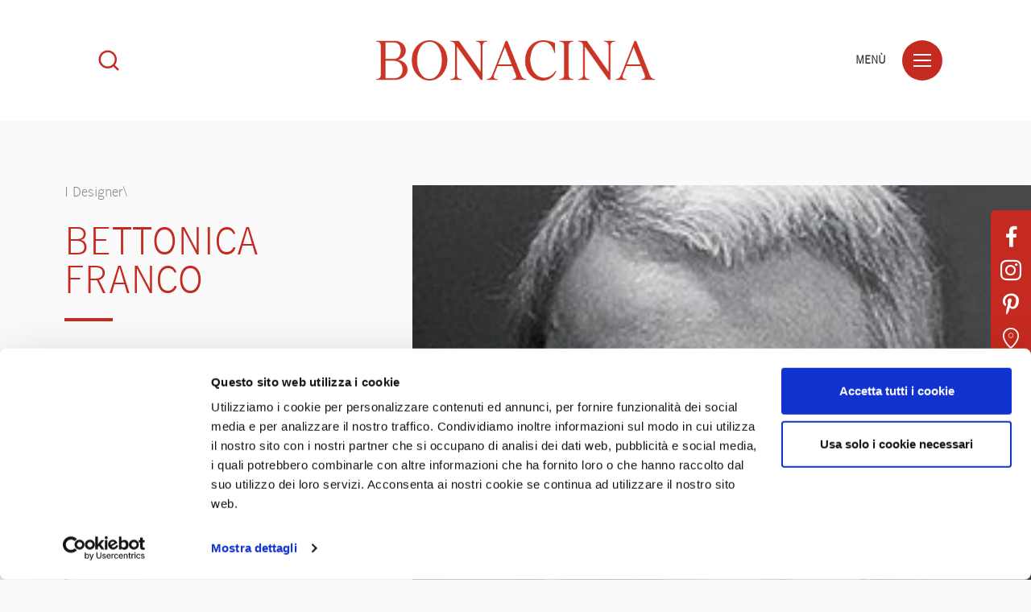

--- FILE ---
content_type: text/html; charset=utf-8
request_url: https://www.bonacina1889.it/it/azienda/i-designer/franco-bettonica
body_size: 4834
content:

<!DOCTYPE html>
<html class="no-js" lang="it-IT">
<head>
	<meta charset="utf-8">
	<meta http-equiv="x-ua-compatible" content="ie=edge">
	<meta name="viewport" content="width=device-width, initial-scale=1.0">
	<meta name="mobile-web-app-capable" content="yes">
	<meta name="format-detection" content="telephone=no">
	<meta name="p:domain_verify" content="c9357f2f8ef645d64c6cd9c601524d21" />
	<!-- favicon -->
	<link rel="shortcut icon" href="/favicon.ico" type="image/x-icon">
	<link rel="icon" href="/favicon.ico" type="image/x-icon">
	<!-- end favicon -->
	<title>Franco Bettonica</title>
	
		<meta property="og:url" content="http://www.bonacina1889.it/it/azienda/i-designer/franco-bettonica" />
		<meta property="og:title" content="Franco Bettonica" />
			<meta property="og:description" content="Franco Bettonica (1927-1999), architetto, nasce a Milano e inizia a progettare quando ancora &#232; studente.
Opera con successo nell’edilizia, nell’arredamento e nel disegno industriale.&amp;nbsp;Dal 1969 ha collaborato con Cini&amp;amp;Nils in veste di progettista e direttore creativo, sempre alla ricerca di oggetti unici per innovazione, estetica, funzionalit&#224;.
" />
			<meta property="og:image" content="https://www.bonacina1889.it/ContentsFiles/tdrf(1).jpg" />

	
	<meta name="description" />
	<link rel="stylesheet" href="/css/styles.min.css">
	<script type="text/javascript">
		var _root = '/';
		var _gtagid = 'UA-137971102-1';
		var _gtmid = 'GTM-W3M8MQN';
	</script>
		<!-- Global site tag (gtag.js) - Google Analytics -->
		<!--<script async src="https://www.googletagmanager.com/gtag/js?id=UA-137971102-1"></script>
		<script type="text/plain" data-cookieconsent="statistics">
			window.dataLayer = window.dataLayer || [];
			function gtag() { dataLayer.push(arguments); }
			gtag('js', new Date());
			gtag('config', 'UA-137971102-1');
		</script>-->
		<!-- Google Tag Manager -->
		<script data-cookieconsent="ignore">
			(function (w, d, s, l, i) {
				w[l] = w[l] || []; w[l].push({
					'gtm.start':
					new Date().getTime(),event:'gtm.js'});var f=d.getElementsByTagName(s)[0],
					j=d.createElement(s),dl=l!='dataLayer'?'&l='+l:'';j.async=true;j.src=
					'https://www.googletagmanager.com/gtm.js?id='+i+dl;f.parentNode.insertBefore(j,f);
			})
			(window, document, 'script', 'dataLayer', _gtmid);
		</script>
		<!-- End Google Tag Manager -->
	<!--Cookiebot-->
	<script id="Cookiebot" src="https://consent.cookiebot.com/uc.js" data-culture="IT" data-cbid="5df56b11-79bd-491d-a392-d77df0fed624" data-blockingmode="auto" type="text/javascript"></script>
</head>
<body>
		<!-- Google Tag Manager (noscript) -->
		<noscript>
			<iframe src="https://www.googletagmanager.com/ns.html?id=GTM-W3M8MQN"height="0" width="0" style="display:none;visibility:hidden"></iframe>
		</noscript>
		<!-- End Google Tag Manager (noscript) -->
	<div class="spinner-wrap">
		<div class="spinner"></div>
	</div>
	
	<div class="extra">
				<a href="https://www.facebook.com/Bonacina1889/" target="blank"><span class="icon-facebook"></span></a>
				<a href="https://www.instagram.com/bonacina1889/" target="blank"><span class="icon-instagram"></span></a>
				<a href="https://www.pinterest.it/Bonacina1889/" target="blank"><span class="icon-pinterest"></span></a>
		<a href="/it/contatti">
			<span class="icon-marker"></span>
		</a>
	</div>

	
<nav class="nav">
	<div class="cont">
		<div class="top">
			<div class="cont-ico_menu">
				<div class="ico_menu">
					<span></span>
				</div>
				<div class="label">Men&#249;</div>
			</div>
		</div>
		<div class="scroll-wrapper">
			<ul class="menu">
							<li class="has-submenu">
								<div class="menu-item is-selected">Azienda</div>
								<ul class="submenu">
											<li>
												<a href="/it/azienda/la-storia" class="submenu-item ">La storia</a>
											</li>
											<li>
												<a href="/it/azienda/museo-galleria-giardino" class="submenu-item ">Museo Galleria Giardino</a>
											</li>
											<li>
												<a href="/it/azienda/l-azienda" class="submenu-item ">L&#39;azienda</a>
											</li>
											<li>
												<a href="/it/azienda/la-famiglia" class="submenu-item ">La famiglia</a>
											</li>
											<li>
												<a href="/it/azienda/realizzazioni" class="submenu-item ">Realizzazioni</a>
											</li>
											<li>
												<a href="/it/azienda/premi-e-riconoscimenti" class="submenu-item ">Premi e Riconoscimenti</a>
											</li>
											<li>
												<a href="/it/azienda/i-designer" class="submenu-item is-selected">I Designer</a>
											</li>
								</ul>
							</li>
									<li>
										<a href="/it/azienda/casa-bonacina-new-york" class="menu-item ">Casa Bonacina - New York</a>
									</li>
								<li>
									<a href="/it/the-decoration-almanac" class="menu-item ">The Decoration Almanac</a>
								</li>
							<li class="has-submenu">
								<div class="menu-item ">Collections</div>
								<ul class="submenu">
											<li>
												<a href="/it/collections/grandi-maestri-contemporanei" class="submenu-item ">Grandi Maestri / Contemporanei</a>
											</li>
											<li>
												<a href="/it/collections/decor" class="submenu-item ">Decor</a>
											</li>
											<li>
												<a href="/it/collections/cucina" class="submenu-item ">Cucina</a>
											</li>
											<li>
												<a href="/it/collections/outdoor" class="submenu-item ">Outdoor</a>
											</li>
											<li>
												<a href="/it/collections/libri-e-monografie" class="submenu-item ">Libri e Monografie</a>
											</li>
											<li>
												<a href="/it/collections/collezione-tessile" class="submenu-item ">Collezione Tessile</a>
											</li>
								</ul>
							</li>
								<li>
									<a href="/it/materiali" class="menu-item ">Materiali</a>
								</li>
								<li>
									<a href="/it/contatti" class="menu-item no-barba ">Contatti</a>
								</li>
			</ul>
		</div>
		<div class="bottom">
			<div class="lang">
						<a href="https://www.bonacina1889.it/it/azienda/i-designer/franco-bettonica" class="no-barba is-selected">Italiano</a>
						<a href="https://www.bonacina1889.it/en-us/company/the-designers/franco-bettonica" class="no-barba ">Inglese</a>
			</div>
				<div class="social">
							<a href="https://www.facebook.com/Bonacina1889/" target="blank"><span class="icon-facebook"></span></a>
							<a href="https://www.instagram.com/bonacina1889/" target="blank"><span class="icon-instagram"></span></a>
							<a href="https://www.pinterest.it/Bonacina1889/" target="blank"><span class="icon-pinterest"></span></a>
				</div>
		</div>
		<div class="bk"></div>
	</div>
</nav>
<div class="modal-search">
	<div class="modal-search__close"></div>
	<div class="modal-search__inner">
		<input type="text" id="txtFullTextSearch" searchlink="/it/ricerca" class="modal-search__input" placeholder="Cerca prodotto per nome" onkeypress="GetKeyword(event)">
		<button type="submit" class="modal-search__button" onclick="Search()"></button>
	</div>
</div>
	<!-- Page transition content -->
	<div id="barba-wrapper">
		

		<!-- HEADER -->
		<header class="header">
			<div class="cont">
				<a href="/it" class="logo">
					<img src="/img/logo.png" alt="Bonacina 1889" />
				</a>
				<div class="cont-ico_search open_modal-search">
					<i class="icon-search"></i>
				</div>
				<div class="cont-ico_menu">
					<div class="ico_menu">
						<span></span>
					</div>
					<div class="label">Men&#249;</div>
				</div>
			</div>
		</header>
		<!-- [end] HEADER -->
		<div class="barba-container">
			
	<!-- WRAP -->
	<div class="wrap">
		<!-- Designer Dett Section -->
		<div class="section-designerDett">
			<!-- Intro -->
			<div class="section-designerDett__intro">
				<div class="col text" id="sidebar">
					<a href="/it/azienda/i-designer" class="breadcrumb">I Designer\</a>
					<div class="title">
						<h1>Bettonica Franco</h1>
					</div>
						<p>Franco Bettonica (1927-1999), architetto, nasce a Milano e inizia a progettare quando ancora è studente.<br />Opera con successo nell’edilizia, nell’arredamento e nel disegno industriale.&nbsp;Dal 1969 ha collaborato con Cini&amp;Nils in veste di progettista e direttore creativo, sempre alla ricerca di oggetti unici per innovazione, estetica, funzionalità.<br /></p>
					<a href="https://www.facebook.com/sharer/sharer.php?u=http://www.bonacina1889.it/it/azienda/i-designer/franco-bettonica" target="_blank" class="share-btn no-barba" onclick="javascript:window.open(this.href, '', 'menubar=no,toolbar=no,resizable=yes, scrollbars=yes,height=600,width=600');return false;">Condividi</a>
				</div>

				<div class="col image">
						<img src="https://www.bonacina1889.it/ContentsFiles/tdrf(1).jpg" alt="tdrf(1)" />
									</div>
			</div>
			<!-- [end] Intro -->
		</div>
		<!-- [end] Designer Dett -->
	</div>
	<!-- [end] WRAP -->


			
	<!-- FOOTER -->
	<footer class="footer">
		<div class="cont">
			<div class="top">
				<div class="sx">
					Bonacina 1889
						<div class="social">
									<a href="https://www.facebook.com/Bonacina1889/" target="blank"><span class="icon-facebook"></span></a>
									<a href="https://www.instagram.com/bonacina1889/" target="blank"><span class="icon-instagram"></span></a>
									<a href="https://www.pinterest.it/Bonacina1889/" target="blank"><span class="icon-pinterest"></span></a>
						</div>
				</div>
				<div class="dx">
Via San Primo 19<br/>22040 Lurago d’Erba (Co)<br/>+39 031.699800<br/><br/>					<a href="/it/contatti" class="no-barba">Contatti</a>
				</div>
			</div>
			<div class="bottom">
				<div class="sx">C.F. – P.IVA 01192730131</div>
				<div class="dx">
					<div class="links">
						<a href="/it/cookie-policy" class="no-barba">Cookies</a>
						<a href="/it/privacy-policy" class="open_modal no-barba">Privacy</a>
						<a href="http://www.thehouseofmouse.net" target="blank">Credits</a>
					</div>
				</div>
			</div>
		</div>
		<div class="scrollto" data-link="spinner">Top</div>
	</footer>
	<!-- [end] FOOTER -->

		</div>
	</div>
	<!-- [end] Page transition content -->
	<script src="/js/main.min.js"></script>
	<script src="/js/search.js"></script>
	<script src="/js/cookiebot.js"></script>
	<!-- Google Map Marker Cluster JS -->
	<script src="https://unpkg.com/@googlemaps/markerclusterer/dist/index.min.js"></script>
	<!-- Google Map JS -->
	
	<script>
		(g=>{var h,a,k,p="The Google Maps JavaScript API",c="google",l="importLibrary",q="__ib__",m=document,b=window;b=b[c]||(b[c]={});var d=b.maps||(b.maps={}),r=new Set,e=new URLSearchParams,u=()=>h||(h=new Promise(async(f,n)=>{await (a=m.createElement("script"));e.set("libraries",[...r]+"");for(k in g)e.set(k.replace(/[A-Z]/g,t=>"_"+t[0].toLowerCase()),g[k]);e.set("callback",c+".maps."+q);a.src=`https://maps.${c}apis.com/maps/api/js?`+e;d[q]=f;a.onerror=()=>h=n(Error(p+" could not load."));a.nonce=m.querySelector("script[nonce]")?.nonce||"";m.head.append(a)}));d[l]?console.warn(p+" only loads once. Ignoring:",g):d[l]=(f,...n)=>r.add(f)&&u().then(()=>d[l](f,...n))})({
			key: "AIzaSyCmFx0trjY9m7EeOA3lRpE6pyBKIIp0IRs",
			v: "weekly",
			libraries: "places"
			// Use the 'v' parameter to indicate the version to use (weekly, beta, alpha, etc.).
			// Add other bootstrap parameters as needed, using camel case.
		});
	</script>
	
	<!-- Google Recaptcha 2 -->
	<script type="text/javascript">
        var recaptchaLoad = function () {
            jQuery('.thom-form-recaptcha').each(function (index, el) {
                var widgetId = grecaptcha.render(el, { 'sitekey': '6LeqKGcUAAAAAAwZWpU17WtXh1O6RnPzsVanRQd9' });
                jQuery(this).attr('data-widget-id', widgetId);
            });
		}
	</script>
	<script src="https://www.google.com/recaptcha/api.js?onload=recaptchaLoad&render=explicit&hl=it" async defer></script>
	<script src="https://cdnjs.cloudflare.com/ajax/libs/jquery.form/4.2.2/jquery.form.min.js" integrity="sha384-FzT3vTVGXqf7wRfy8k4BiyzvbNfeYjK+frTVqZeNDFl8woCbF0CYG6g2fMEFFo/i" crossorigin="anonymous"></script>
	<script src="https://unpkg.com/@popperjs/core@2" async></script>
	<script src="https://unpkg.com/tippy.js@6" async></script>

	<script src="https://cdnjs.cloudflare.com/ajax/libs/ScrollMagic/2.0.8/plugins/debug.addIndicators.min.js" async></script>
	<script src="https://cdnjs.cloudflare.com/ajax/libs/ScrollMagic/2.0.8/plugins/animation.gsap.min.js" async></script>
	
</body>
</html>


--- FILE ---
content_type: application/x-javascript
request_url: https://consentcdn.cookiebot.com/consentconfig/5df56b11-79bd-491d-a392-d77df0fed624/bonacina1889.it/configuration.js
body_size: 169
content:
CookieConsent.configuration.tags.push({id:190593401,type:"script",tagID:"",innerHash:"",outerHash:"",tagHash:"6843818434517",url:"https://consent.cookiebot.com/uc.js",resolvedUrl:"https://consent.cookiebot.com/uc.js",cat:[1]});CookieConsent.configuration.tags.push({id:190593403,type:"script",tagID:"",innerHash:"",outerHash:"",tagHash:"9876823784541",url:"https://www.google.com/recaptcha/api.js?onload=recaptchaLoad&render=explicit&hl=it",resolvedUrl:"https://www.google.com/recaptcha/api.js?onload=recaptchaLoad&render=explicit&hl=it",cat:[1]});CookieConsent.configuration.tags.push({id:190593409,type:"script",tagID:"",innerHash:"",outerHash:"",tagHash:"13342667642331",url:"",resolvedUrl:"",cat:[1,3,4]});CookieConsent.configuration.tags.push({id:190593413,type:"iframe",tagID:"",innerHash:"",outerHash:"",tagHash:"12745406250140",url:"https://bonacina.threedesk.it/player.html?model=-603754519&bg=edece9&dy=0&logo=no&dist=0",resolvedUrl:"https://bonacina.threedesk.it/player.html?model=-603754519&bg=edece9&dy=0&logo=no&dist=0",cat:[4]});

--- FILE ---
content_type: application/javascript
request_url: https://www.bonacina1889.it/js/main.min.js
body_size: 164173
content:
!function n(o,s,r){function a(e,t){if(!s[e]){if(!o[e]){var i="function"==typeof require&&require;if(!t&&i)return i(e,!0);if(l)return l(e,!0);throw(t=new Error("Cannot find module '"+e+"'")).code="MODULE_NOT_FOUND",t}i=s[e]={exports:{}},o[e][0].call(i.exports,function(t){return a(o[e][1][t]||t)},i,i.exports,n,o,s,r)}return s[e].exports}for(var l="function"==typeof require&&require,t=0;t<r.length;t++)a(r[t]);return a}({"/Volumes/Samsung_T5/Siti/bonacina/Sviluppo/html/app/js/lib/THOM/THOM.global.js":[function(require,module,exports){"undefined"==typeof THOM&&(THOM={GLOBAL:{},ACTION:{RESPONSE:{}}}),THOM.Init=function(t){alert("top"),THOM.GLOBAL.culture=t},THOM.GLOBAL.culture=null,THOM.ACTION.RESPONSE.statusEnum=function(){return{success:0,noPermission:1,contentTypeNotEnabled:4,genericError:5,modelStateError:6,notAvailable:7,extensionNotAllowed:8,schemaErrors:9,fileLoadException:10}};var JSON=JSON||{};JSON.stringify=JSON.stringify||function(t){var e=typeof t;if("object"!=e||null===t)return"string"==e&&(t='"'+t+'"'),String(t);var i,n,o=[],s=t&&t.constructor==Array;for(i in t)"string"==(e=typeof(n=t[i]))?n='"'+n+'"':"object"==e&&null!==n&&(n=JSON.stringify(n)),o.push((s?"":'"'+i+'":')+String(n));return(s?"[":"{")+String(o)+(s?"]":"}")},JSON.parse=JSON.parse||function(str){return""===str&&(str='""'),eval("var p="+str+";"),p}},{}],"/Volumes/Samsung_T5/Siti/bonacina/Sviluppo/html/app/js/lib/THOM/THOM.wishlist.js":[function(t,e,i){void 0===THOM.WISHLIST&&(THOM.WISHLIST={}),THOM.WISHLIST=function(t,e,i,n){this.Debug=n,this.Days=e,this.Name=t,this.UniqueId=i,this.Items=this.GetCookieItems(),this.Debug&&console.log("THOM.WISHLIST"),this.Debug&&console.log(this)},THOM.WISHLIST.prototype.GetCookieItems=function(){this.Debug&&console.log("THOM.WISHLIST.GetCookieItems");var t=[];try{for(var e,i,n=document.cookie.split(";"),o=0;o<n.length;o++)if(e=n[o].substr(0,n[o].indexOf("=")),i=n[o].substr(n[o].indexOf("=")+1),(e=e.replace(/^\s+|\s+$/g,""))==this.Name){void 0!==i&&(t=JSON.parse(i));break}}catch(t){console.log(t)}return t},THOM.WISHLIST.prototype.SetCookieItems=function(t){this.Debug&&console.log("THOM.WISHLIST.SetCookieItems"),this.Debug&&console.log(t);try{var e=new Date,i=(e.setDate(e.getDate()+this.Days),JSON.stringify(t)+(null==this.Days?"":"; expires="+e.toUTCString()+";path=/"));document.cookie=this.Name+"="+i}catch(t){console.log(t)}},THOM.WISHLIST.prototype.Index=function(t){this.Debug&&console.log("THOM.WISHLIST.Index");var e=-1;this.Items=this.GetCookieItems(),num=this.Items.length;for(var i=0;i<num;i++)if(this.Items[i][this.UniqueId]==t){e=i;break}return e},THOM.WISHLIST.prototype.Add=function(t){this.Debug&&console.log("THOM.WISHLIST.Add");var e=!1;if(-1<this.Index(t[this.UniqueId]))this.Debug&&console.log(t[this.UniqueId]+" already exists");else try{this.Items=this.GetCookieItems(),this.Items.push(t),this.SetCookieItems(this.Items),e=!0}catch(t){console.log(t)}return this.Debug&&console.log(this),e},THOM.WISHLIST.prototype.Remove=function(t){this.Debug&&console.log("THOM.WISHLIST.Remove");var e=!1,t=this.Index(t);if(-1<t)try{this.Items.splice(t,1),this.SetCookieItems(this.Items),e=!0}catch(t){console.log(t)}return this.Debug&&console.log(this),e},THOM.WISHLIST.prototype.Count=function(){this.Debug&&console.log("THOM.WISHLIST.Count"),res=0;try{this.Items=this.GetCookieItems(),res=this.Items.length}catch(t){console.log(t)}return res}},{}],"/Volumes/Samsung_T5/Siti/bonacina/Sviluppo/html/app/js/lib/sticky-kit.min.js":[function(t,e,i){!function(){var $=this.jQuery||window.jQuery,O=$(window);$.fn.stick_in_parent=function(t){var x,e,o,i,n,s,S=(t=null==t?{}:t).sticky_class,T=t.inner_scrolling,C=t.recalc_every,k=t.parent,P=t.offset_top,E=t.spacer,j=t.bottoming;for(null==P&&(P=0),null==k&&(k=void 0),null==T&&(T=!0),null==S&&(S="is_stuck"),x=$(document),null==j&&(j=!0),o=function(t){var e,i;return window.getComputedStyle?(t[0],e=window.getComputedStyle(t[0]),i=parseFloat(e.getPropertyValue("width"))+parseFloat(e.getPropertyValue("margin-left"))+parseFloat(e.getPropertyValue("margin-right")),"border-box"!==e.getPropertyValue("box-sizing")&&(i+=parseFloat(e.getPropertyValue("border-left-width"))+parseFloat(e.getPropertyValue("border-right-width"))+parseFloat(e.getPropertyValue("padding-left"))+parseFloat(e.getPropertyValue("padding-right"))),i):t.outerWidth(!0)},i=function(s,r,a,l,c,u,d,h){var p,t,f,m,g,v,y,_,e,b,w,n;if(!s.data("sticky_kit")){if(s.data("sticky_kit",!0),g=x.height(),y=s.parent(),!(y=null!=k?y.closest(k):y).length)throw"failed to find stick parent";if(p=f=!1,(w=null!=E?E&&s.closest(E):$("<div />"))&&w.css("position",s.css("position")),(_=function(){var t,e,i;if(!h)return g=x.height(),t=parseInt(y.css("border-top-width"),10),e=parseInt(y.css("padding-top"),10),r=parseInt(y.css("padding-bottom"),10),a=y.offset().top+t+e,l=y.height(),f&&(p=f=!1,null==E&&(s.insertAfter(w),w.detach()),s.css({position:"",top:"",width:"",bottom:""}).removeClass(S),i=!0),c=s.offset().top-(parseInt(s.css("margin-top"),10)||0)-P,u=s.outerHeight(!0),d=s.css("float"),w&&w.css({width:o(s),height:u,display:s.css("display"),"vertical-align":s.css("vertical-align"),float:d}),i?n():void 0})(),u!==l)return m=void 0,v=P,b=C,n=function(){var t,e,i,n,o;if(!h)return i=!1,null!=b&&--b<=0&&(b=C,_(),i=!0),i||x.height()===g||(_(),i=!0),i=O.scrollTop(),null!=m&&(e=i-m),m=i,f?(j&&(n=l+a<i+u+v,p)&&!n&&(p=!1,s.css({position:"fixed",bottom:"",top:v}).trigger("sticky_kit:unbottom")),i<c&&(f=!1,v=P,null==E&&("left"!==d&&"right"!==d||s.insertAfter(w),w.detach()),s.css(t={position:"",width:"",top:""}).removeClass(S).trigger("sticky_kit:unstick")),T&&(o=O.height())<u+P&&(p||(v-=e,v=Math.max(o-u,v),v=Math.min(P,v),f&&s.css({top:v+"px"})))):c<i&&(f=!0,(t={position:"fixed",top:v}).width="border-box"===s.css("box-sizing")?s.outerWidth()+"px":s.width()+"px",s.css(t).addClass(S),null==E&&(s.after(w),"left"!==d&&"right"!==d||w.append(s)),s.trigger("sticky_kit:stick")),f&&j&&(null==n&&(n=l+a<i+u+v),!p)&&n?(p=!0,"static"===y.css("position")&&y.css({position:"relative"}),s.css({position:"absolute",bottom:r,top:"auto"}).trigger("sticky_kit:bottom")):void 0},e=function(){return _(),n()},t=function(){if(h=!0,O.off("touchmove",n),O.off("scroll",n),O.off("resize",e),$(document.body).off("sticky_kit:recalc",e),s.off("sticky_kit:detach",t),s.removeData("sticky_kit"),s.css({position:"",bottom:"",top:"",width:""}),y.position("position",""),f)return null==E&&("left"!==d&&"right"!==d||s.insertAfter(w),w.remove()),s.removeClass(S)},O.on("touchmove",n),O.on("scroll",n),O.on("resize",e),$(document.body).on("sticky_kit:recalc",e),s.on("sticky_kit:detach",t),setTimeout(n,0)}},n=0,s=this.length;n<s;n++)e=this[n],i($(e));return this}}.call(this)},{}],"/Volumes/Samsung_T5/Siti/bonacina/Sviluppo/html/app/js/lib/thom_dropdown.js":[function(t,e,i){function n(t,e){return this.el=t,this.$el=o(t),this.s=o.extend({},r,e),this.modules={},this.init(),this}var o,s,r;o=jQuery,s=window,document,t("imagesloaded"),r={maxitem:null,callback:!1},n.prototype.init=function(){var t=this;t.resize(),o(s).on("resizeend",250,function(){t.resize()})},n.prototype.resize=function(){768<s.innerWidth?this.desk_nav():this.mob_nav()},n.prototype.desk_nav=function(){var t=this;t.$el.unbind("click"),t.$el.hoverIntent({over:function(){t.open()},out:function(){t.close()},selector:t})},n.prototype.mob_nav=function(){var e=this;e.$el.click(function(t){return t.preventDefault(),o(".thom-select").not(e.$el).removeClass("is-open"),e.$el.hasClass("is-open")?e.$el.removeClass("is-open"):e.$el.addClass("is-open"),!1})},n.prototype.open=function(){this.$el.addClass("is-open"),this.scrollbar()},n.prototype.scrollbar=function(){var e=this,t=e.$el.find(".thom-select__options_item"),i=t.length,n=0;t.click(function(){e.close()}),o.isNumeric(e.s.maxitem)&&i>e.s.maxitem&&(t.length>e.s.maxitem&&t.each(function(t){n+=o(this).outerHeight(!0),--e.s.maxitem||e.$el.find(".thom-select__options").height(n).css("overflow","hidden")}),e.$el.find(".thom-select__options").hasClass("mCustomScrollbar")?e.$el.find(".thom-select__options").mCustomScrollbar("update"):e.$el.find(".thom-select__options").mCustomScrollbar({scrollbarPosition:"inside"}))},n.prototype.close=function(){this.$el.removeClass("is-open"),this.$el.find(".mCustomScrollbar")&&this.$el.find(".thom-select__options").mCustomScrollbar("destroy")},o.fn.thomDropdown=function(t){return this.each(function(){if(o.data(this,"thomDropdown"))try{o(this).data("thomDropdown").init()}catch(t){console.error("thomDropdown has not initiated properly")}else o.data(this,"thomDropdown",new n(this,t))})},o.fn.thomDropdown.modules={}},{imagesloaded:"/Volumes/Samsung_T5/Siti/bonacina/Sviluppo/html/node_modules/imagesloaded/imagesloaded.js"}],"/Volumes/Samsung_T5/Siti/bonacina/Sviluppo/html/app/js/lib/thom_form.js":[function(t,e,i){var n,o;t("jquery-validation"),t("jquery-validation-unobtrusive"),jQuery.validator.unobtrusive.adapters.add("shouldbetrue",new Array,function(t){t.rules.shouldbetrue=!0,t.message&&(t.messages.shouldbetrue=t.message)}),jQuery.validator.addMethod("shouldbetrue",function(t,e){return jQuery(e).is(":checked")}),n=this,o=function(i){function e(t,e){return this.el=t,this.$el=i(t),this.s=i.extend({},n,e),this.modules={},this.init(),this}var n,t,o,s;n={errorMsg:null,errorCallback:function(){},myCallback:function(){}},t=null,s=o="",e.prototype.init=function(){this.listeners()},e.prototype.listeners=function(){var e=this;e.$el.find(".thom-form__submit").click(function(){i(this).prop("disabled",!0),e.response()}),e.$el.find("input, textarea").keypress(function(t){10!=t.which&&13!=t.which||e.response()}),e.$el.find("input[type=file]").exists()&&(t=e.$el.find("input[type=file]"),o=t.next("label"),s=o.html(),t.on("change",function(t){var e="";this.files&&1<this.files.length?e=(this.getAttribute("data-multiple-caption")||"").replace("{count}",this.files.length):t.target.value&&(e=t.target.value.split("\\").pop()),e?o.find("span").html(e):o.html(s)}),t.on("focus",function(){t.addClass("has-focus")}).on("blur",function(){t.removeClass("has-focus")}))},e.prototype.spinner=function(t){"show"===t&&i(".spinner-wrap").fadeIn(),"hide"===t&&i(".spinner-wrap").fadeOut()},e.prototype.resize=function(){},e.prototype.response=function(){var a=this;a.$el.valid()?(a.spinner("show"),a.$el.ajaxSubmit({beforeSubmit:function(t,e,i){},success:function(t,e,i,n){a.spinner("hide");var o=t.Status,s=t.Message,r=t.Title,t=t.Url;1==o?(t?window.location.href=t:a.s.myCallback(r,s),a.clearForm()):null!=a.s.errorMsg&&a.s.errorCallback(r,s),0!=a.$el.find(".thom-form-recaptcha").length&&grecaptcha.reset(a.$el.find(".thom-form-recaptcha").attr("data-widget-id")),a.$el.find(".thom-form__submit").prop("disabled",!1)},dataType:"json"})):null!=a.s.errorMsg&&(a.s.errorCallback(),a.$el.find(".thom-form__submit").prop("disabled",!1))},e.prototype.clearForm=function(){this.$el.resetForm(),null!=this.s.errorMsg&&this.s.errorMsg.hide(0),this.$el.find("input[type=file]").exists()&&o.html(s)},i.fn.thomForm=function(t){return this.each(function(){if(i.data(this,"thomForm"))try{i(this).data("thomForm").init()}catch(t){console.error("thomForm has not initiated properly")}else i.data(this,"thomForm",new e(this,t))})},i.fn.thomForm.modules={}},"function"==typeof define&&define.amd?define(["jquery"],o):"object"==typeof i?e.exports=o(t("jquery")):o(n.jQuery)},{jquery:"/Volumes/Samsung_T5/Siti/bonacina/Sviluppo/html/node_modules/jquery/dist/jquery.js","jquery-validation":"/Volumes/Samsung_T5/Siti/bonacina/Sviluppo/html/node_modules/jquery-validation/dist/jquery.validate.js","jquery-validation-unobtrusive":"/Volumes/Samsung_T5/Siti/bonacina/Sviluppo/html/node_modules/jquery-validation-unobtrusive/dist/jquery.validate.unobtrusive.js"}],"/Volumes/Samsung_T5/Siti/bonacina/Sviluppo/html/app/js/lib/thom_header_autohide.js":[function(t,e,i){var n,o;n=this,o=function(i){function e(t,e){return this.el=t,this.$el=i(t),this.s=i.extend({},n,e),this.modules={},this.s.container=i(t),this.init(),this}var n,o,s,r,a;s=o=0,a=r=!(n={actionClass:"is-not-visible",clone:!0,container:"",scrollOffset:0,scrollingUpClass:null,callback:function(){"undefined"!=typeof myThomMenu&&null!=myThomMenu&&i(".header_cloned").click(function(){myThomMenu.thommenu("Mainmenu_open")})}}),e.prototype.init=function(){this.listeners(),this.resize()},e.prototype.listeners=function(){var t,e=this;i(window).on("scroll",function(){a||(a=!0,e.scroll(),setTimeout(function(){a=!1},100))}),i(window).on("resizeend",250,function(){r||(r=!0,e.resize(),setTimeout(function(){r=!1},100))}),e.s.clone&&0===i(".header_cloned").length&&(t=this.$el.html(),i('<div class="header_cloned">'+t+"</div>").appendTo("body"),e.s.callback())},e.prototype.scroll=function(){this.checkAnimationFrame()},e.prototype.resize=function(){this.s.container.height(),this.checkAnimationFrame()},e.prototype.checkAnimationFrame=function(){var t=this;window.requestAnimationFrame?window.requestAnimationFrame(function(){t.create()}):setTimeout(function(){t.create()},250)},e.prototype.create=function(){this.s.container,o=i(window).scrollTop(),this.s.clone?this.checkScrollingClone(o):this.checkScrolling(o),s=o,a=!1},e.prototype.checkScrolling=function(){var t=this;0<s-o?(t.s.container.removeClass(t.s.scrollingUpClass),t.s.container.removeClass(t.s.actionClass),null!=t.s.scrollingUpClass&&(o>=t.s.scrollOffset?t.s.container.addClass(t.s.scrollingUpClass):s<=t.s.scrollOffset&&t.s.container.removeClass(t.s.scrollingUpClass))):0<o-s&&o>t.s.scrollOffset&&(t.s.container.removeClass(t.s.scrollingUpClass),t.s.container.addClass(t.s.actionClass))},e.prototype.checkScrollingClone=function(){var t=this;0<s-o?(i(".header_cloned").removeClass(t.s.scrollingUpClass),i(".header_cloned").removeClass(t.s.actionClass),null!=t.s.scrollingUpClass&&(o>=t.s.scrollOffset?i(".header_cloned").addClass(t.s.scrollingUpClass):s<=t.s.scrollOffset&&i(".header_cloned").removeClass(t.s.scrollingUpClass))):(i(".header_cloned").removeClass(t.s.scrollingUpClass),i(".header_cloned").addClass(t.s.actionClass))},e.prototype.destroy=function(){var t=this;t.s.container.removeClass(t.s.actionClass),null!=t.s.scrollingUpClass&&t.s.container.removeClass(t.s.scrollingUpClass)},i.fn.thomHeaderAutohide=function(t){return this.each(function(){if(i.data(this,"thomHeaderAutohide"))try{i(this).data("thomHeaderAutohide").init()}catch(t){console.error("thomHeaderAutohide has not initiated properly")}else i.data(this,"thomHeaderAutohide",new e(this,t))})},i.fn.thomHeaderAutohide.modules={}},"function"==typeof define&&define.amd?define(["jquery"],o):"object"==typeof i?e.exports=o(t("jquery")):o(n.jQuery)},{jquery:"/Volumes/Samsung_T5/Siti/bonacina/Sviluppo/html/node_modules/jquery/dist/jquery.js"}],"/Volumes/Samsung_T5/Siti/bonacina/Sviluppo/html/app/js/lib/thom_map.js":[function(t,e,i){var n,o;n=this,o=function(o){function e(t,e){return this.el=t,this.$el=o(t),this.s=o.extend({},a,e),this.modules={},this.init(),this}var n,s,r,i,a,l,c,u,d,h,p,f,m,g;a={autocomplete:0,backgroundColor:"#fff",callback:null,content:"",fitbounds:!1,getClusterIcons:null,getMarkerIcon:null,isDett:!1,maxZoom:18,params:null,styled:null,url:"",zoom:10,zoomControl:!0,zoomControlPosition:google.maps.ControlPosition.RIGHT_BOTTOM,zoomToMarker:!1},l=new google.maps.LatLngBounds,c="",u=null,d=o(".map-list-content"),f="",m=p=null,g=!(h=[]),e.prototype.init=function(){this.listeners(),this.create()},e.prototype.listeners=function(){var t,e,i=this;o(window).on("resize",function(){g||(g=!0,i.resize(),setTimeout(function(){g=!1},100))}),google.maps.event.addDomListener(window,"resize",function(){var t=u.getCenter();google.maps.event.trigger(u,"resize"),u.setCenter(t),i.s.fitbounds&&u.fitBounds(l)}),i.s.autocomplete&&(t=document.getElementById("Address"),(e=new google.maps.places.SearchBox(t)).addListener("places_changed",function(){var t=e.getPlaces();0==t&&null==t||(i.s.params.latitude=t[0].geometry.location.lat,i.s.params.longitude=t[0].geometry.location.lng),i.searchPoints()})),navigator.geolocation&&navigator.geolocation.getCurrentPosition(function(t){i.s.params.lat=t.coords.latitude,i.s.params.lng=t.coords.longitude})},e.prototype.spinner=function(t){"show"===t&&this.s.content.find(".map-spinner").fadeIn(),"hide"===t&&this.s.content.find(".map-spinner").fadeOut()},e.prototype.resize=function(){},e.prototype.create=function(){var t=this;u=new google.maps.Map(document.getElementById("map"),{center:new google.maps.LatLng(t.s.params.latitude,t.s.params.longitude),zoom:t.s.zoom,maxZoom:t.s.maxZoom,backgroundColor:t.s.backgroundColor,zoomControl:t.s.zoomControl,zoomControlOptions:{position:t.s.zoomControlPosition},panControl:!0,streetViewControl:!1,mapTypeControl:!1,scrollwheel:!1,fullscreenControl:!1}),null!=t.s.styled&&(u.mapTypes.set("styled_map",t.s.styled),u.setMapTypeId("styled_map")),t.searchPoints()},e.prototype.searchPoints=function(){var t,e=this;e.spinner("show"),e.markersClear(),null!=p&&p.clearMarkers(),e.s.isDett?(e.spinner("hide"),e.mapPositions()):(t=void 0!==e.s.params&&null!=e.s.params?jQuery.param(e.s.params):{},jQuery.ajax({type:"GET",crossDomain:!0,url:e.s.url,data:t}).done(function(t){o(".map-list-wrap").html(t)}).fail(function(){}).always(function(){e.spinner("hide"),e.mapPositions()}))},e.prototype.mapPositions=function(){var t,i,n=this;m=[],n.s.isDett?((t={}).lat=n.s.params.latitude,t.lng=n.s.params.longitude,null!=n.s.getMarkerIcon?(t.ico=n.s.getMarkerIcon(this).icon,t.ico_h=n.s.getMarkerIcon(this).height):t.ico="",m.push(t),n.markersCreate()):0!=(i=(c=o(".map-item")).length)?(o(".map-msg").fadeOut(300,function(){o(this).hide(0)}),d.fadeIn(300),c.each(function(t){var e={};e.lat=parseFloat(o(this).attr("lat")),e.lng=parseFloat(o(this).attr("lng")),o(this).find(".map-item-infowindow").length&&(e.text=o(this).find(".map-item-infowindow").html()),null!=n.s.getMarkerIcon?(e.ico=n.s.getMarkerIcon(this).icon,e.ico_h=n.s.getMarkerIcon(this).height):e.ico="",m.push(e),++t==i&&n.markersCreate()})):(d.fadeOut(300,function(){o(this).hide(0)}),o(".map-msg").fadeIn(300))},e.prototype.markersClear=function(){h.forEach(function(t){t.setMap(null)}),o(".iw-wrapper").remove(),h=[],l=new google.maps.LatLngBounds},e.prototype.markersCreate=function(){var t=this;jQuery.each(m,o.proxy(function(t,e){i=new google.maps.Marker({position:{lat:e.lat,lng:e.lng},title:"",icon:e.ico,icon_h:e.ico_h,txt:e.text,map:u,animation:google.maps.Animation.DROP,url:"https://www.google.com/maps/dir/?api=1&destination="+e.lat+","+e.lng}),h.push(i),l.extend(i.position)},this)),null!=t.s.getClusterIcons&&"undefined"!=typeof markerClusterer&&"function"==typeof markerClusterer.MarkerClusterer&&(p=new markerClusterer.MarkerClusterer({map:u,markers:h})),(f=new google.maps.OverlayView).draw=function(){},f.setMap(u),t.s.fitbounds&&u.fitBounds(l),t.markerListeners(),null!=t.s.callback&&t.callback()},e.prototype.callback=function(){var e=this;c.not(".is-active").hover(function(){h[jQuery(this).index()].setAnimation(google.maps.Animation.BOUNCE)},function(){h[jQuery(this).index()].setAnimation(google.maps.Animation.NONE)}).click(function(){var t=h[o(this).index()];e.markerOverlay(t),o(".map-item").removeClass("is-active"),o(this).addClass("is-active")})},e.prototype.markerListeners=function(){var i=this;o.each(h,o.proxy(function(t,e){e.addListener("click",function(t){i.markerOverlay(e)})},this))},e.prototype.markerOverlay=function(t){var e,i=this;i.s.isDett?(e=t.url,window.open(e)):(0<o(".iw-wrapper").length&&(n.removeClass("in"),n.remove()),i.s.content.find(".dealers").append('<div class="iw-wrapper"></div>'),n=o(".iw-wrapper"),e=f.getProjection().fromLatLngToContainerPixel(t.getPosition()),n.append('<div class="iw-close"><span></span></div><div class="iw-content">'+t.txt+"</div>"),s=n.innerWidth(),r=n.innerHeight(),n.css({left:e.x-s/2+"px",top:e.y-r-t.icon_h+"px"}),n.find(".iw-close").click(function(){n.removeClass("in"),n.remove(),c.removeClass("is-active"),i.s.fitbounds&&u.fitBounds(l)}),i.s.zoomToMarker&&(u.panTo(t.getPosition()),u.setZoom(16)),i.markerOverlay_event(t))},e.prototype.markerOverlay_event=function(t){var e=this;u.addListener("idle",function(){e.markerOverlay_reposition(t)}),u.addListener("center_changed",function(){e.markerOverlay_reposition(t)}),u.addListener("zoom_changed",function(){e.markerOverlay_reposition(t)})},e.prototype.markerOverlay_reposition=function(t){var e;0!=o(".iw-wrapper").lenght&&(e=f.getProjection().fromLatLngToContainerPixel(t.getPosition()),n.css({left:e.x-s/2+"px",top:e.y-r-t.icon_h+"px"}),setTimeout(function(){n.addClass("in")},400))},o.fn.thomMap=function(t){return this.each(function(){if(o.data(this,"thomMap"))try{o(this).data("thomMap").init()}catch(t){console.error("thomMap has not initiated properly")}else o.data(this,"thomMap",new e(this,t))})},o.fn.thomMap.modules={}},"function"==typeof define&&define.amd?define(["jquery"],o):"object"==typeof i?e.exports=o(t("jquery")):o(n.jQuery)},{jquery:"/Volumes/Samsung_T5/Siti/bonacina/Sviluppo/html/node_modules/jquery/dist/jquery.js"}],"/Volumes/Samsung_T5/Siti/bonacina/Sviluppo/html/app/js/lib/thom_menu.js":[function(t,e,i){var n;n=function(n){var r=window.Thommenu||{},i=0;(r=function(t,e){var i=this;i.defaults={header:n(".header"),menu:"",menuChild:"",menuChildClass:"",menuIcon:"",menuIconClose:null,submenu:null},n.extend(i,i.initials),i.$el=n(t),i.resizing=!1,i.options=n.extend({},i.defaults,e),i.htmlExpr=/^(?:\s*(<[\w\W]+>)[^>]*)$/,i.init(!0)}).prototype.init=function(t){t&&(this.$el.trigger("init",[this]),this.setlisteners())},r.prototype.setlisteners=function(){var e=this;n(window).on("resizeend",250,function(){e.resizing||(e.resizing=!0,e.resize(),setTimeout(function(){e.resizing=!1},100))}),e.options.menuIcon.click(function(t){t.preventDefault(),null===e.options.menuIconClose?e.checkHeaderClass():e.Mainmenu_open()})},r.prototype.checkHeaderClass=function(){this.options.header.hasClass("open")?this.Mainmenu_close():this.Mainmenu_open()},r.prototype.resize=function(){768<=window.innerWidth&&this.options.header.hasClass("open")&&this.Mainmenu_close()},r.prototype.Slideshow_stop=function(){0<n(".slick-slider").length&&n(".slick-slider").each(function(){n(this).slick("pause")})},r.prototype.Slideshow_play=function(){0<n(".slick-slider").length&&n(".slick-slider").each(function(){n(this).slick("play")})},r.prototype.Mainmenu_open=function(){var e=this;e.Slideshow_stop(),i=n(window).scrollTop(),null!==e.options.menuIconClose&&n(e.options.menuIconClose).click(function(t){t.preventDefault(),e.Mainmenu_close()}),n("#barba-wrapper").css({overflow:"hidden",width:n(window).width(),top:-i,position:"fixed"}),e.$el.find(".scroll-wrapper").hide(0),e.$el.stop().fadeTo(300,1,function(){e.$el.find(".scroll-wrapper").stop().fadeTo(200,1),null!=e.options.submenu&&e.Submenu_toggle()})},r.prototype.Mainmenu_close=function(){var t=this;n("#barba-wrapper").removeAttr("style"),n("html,body").scrollTop(i),t.$el.stop().fadeOut(400,function(){t.reset()})},r.prototype.reset=function(){var t=this;t.$el.hide(0).removeAttr("style"),t.$el.find(".scroll-wrapper").removeAttr("style"),null!=t.options.submenu&&t.options.menu.find(t.options.submenu).removeAttr("style"),n(t.options.menuChild+"."+t.options.menuChildClass).find(".menu-item").removeClass("is-active"),n(t.options.menuChild+"."+t.options.menuChildClass+" .menu-item.is-selected").next(t.options.submenu).fadeIn()},r.prototype.Submenu_toggle=function(){var i=this;n(i.options.menuChild+"."+i.options.menuChildClass+" .menu-item.is-selected").next(i.options.submenu).fadeIn(),n(i.options.menuChild+"."+i.options.menuChildClass).find(".menu-item").unbind("click").click(function(){var t=n(this),e=n(this).parent();return e.find(i.options.submenu).is(":visible")?(e.find(i.options.submenu).fadeOut(),t.removeClass("is-active"),n(i.options.menuChild+"."+i.options.menuChildClass+" .menu-item.is-selected").next(i.options.submenu).fadeIn()):(n(i.options.submenu).not(this).hide(),e.find(i.options.submenu).fadeIn(),n(i.options.menuChild+"."+i.options.menuChildClass).find(".menu-item").removeClass("is-active"),t.addClass("is-active")),!1})},r.prototype.checkScrolling=function(){i=n(".barba-container").offset().top;var t=n(window).scrollTop();n("#barba-wrapper").css({overflow:"hidden",height:n(window).height(),width:n(window).width(),position:"fixed"}),n(".barba-container").css({position:"relative",top:-t})},n.fn.thommenu=function(){for(var t,e=this,i=arguments[0],n=Array.prototype.slice.call(arguments,1),o=e.length,s=0;s<o;s++)if("object"==typeof i||void 0===i?e[s].thommenu=new r(e[s],i):t=e[s].thommenu[i].apply(e[s].thommenu,n),void 0!==t)return t;return e}},"function"==typeof define&&define.amd?define(["jquery"],n):void 0!==i?e.exports=n(t("jquery")):n(jQuery)},{jquery:"/Volumes/Samsung_T5/Siti/bonacina/Sviluppo/html/node_modules/jquery/dist/jquery.js"}],"/Volumes/Samsung_T5/Siti/bonacina/Sviluppo/html/app/js/lib/thom_search.js":[function(t,e,i){var n;n=function(u){t("twbs-pagination");var r=window.Thomsearch||{};(r=function(t,e){var i=this;i.defaults={filterClass:"",filtersContent:"",inputText:null,itemsPerPage:10,onFilterClick:null,onTextSearchEdit:null,paginationClass:null,paginationChild:"",resultsCallback:function(){},resultsNumber:"",submit:null,submitText:null,url:"",urlContent:"",urlContentByText:""},u.extend(i,i.initials),i.$el=u(t),i.infScroll=null,i.resizing=!1,i.pageNumber=0,i.paginationTotalPages=0,i.$pagination="",i.$pagination_defaultOpts=null,i.hash=[],i.options=u.extend({},i.defaults,e),i.htmlExpr=/^(?:\s*(<[\w\W]+>)[^>]*)$/,i.init(!0)}).prototype.init=function(t){t&&(this.$el.trigger("init",[this]),this.setlisteners())},r.prototype.setlisteners=function(){var i=this;i.getFiltered(),u(i.options.filtersContent).each(function(){var e=u(this);e.find(i.options.filterClass).click(function(t){i.loadingShow(),null!=i.options.onFilterClick&&i.options.onFilterClick(),u(this).addClass("is-selected"),(u(this).hasClass("resetAllGroup")?u(i.options.filterClass):e.find(i.options.filterClass)).not(this).removeClass("is-selected"),u(i.options.filterClass).each(function(){var t=u(this).attr("id"),e=!!u(this).hasClass("is-selected");THOM_searchFilters=i.getObjects(THOM_searchFilters,"Id",t,"Selected",e)}),u(this).hasClass("resetAllGroup")?i.getFiltered():i.options.resultsCallback(),null!=i.options.submit?u(i.options.submit).click(function(t){t.preventDefault(),i.getFilteredContents()}):""!=i.options.urlContent&&i.getFilteredContents()})})},r.prototype.loadingShow=function(){this.$el.append('<div class="thom-search-load__wrap"><div class="spinner"></div></div>'),this.$el.find(".thom-search-load__wrap").fadeIn()},r.prototype.loadingHide=function(){this.$el.find(".thom-search-load__wrap").fadeOut(300,function(){u(this).remove(0)})},r.prototype.getFilteredContents=function(){var e=this,t={selectedFilters:THOM_searchFilters,page:e.pageNumber,itemsXPage:e.options.itemsPerPage};u.ajax({type:"POST",url:e.options.urlContent,contentType:"application/json; charset=utf-8",data:JSON.stringify(t),dataType:"html",success:function(t){e.options.resultsCallback(t,e.hash,e.paginationTotalPages)}})},r.prototype.getFiltered=function(){var i=this;u.ajax({type:"POST",url:i.options.url,contentType:"application/json; charset=utf-8",data:JSON.stringify(THOM_searchFilters),dataType:"json",success:function(t){var e;i.paginationTotalPages=Math.trunc(t.ResultNumbers/THOM_searchItemsPerPage),0<t.ResultNumbers%THOM_searchItemsPerPage&&(i.paginationTotalPages=i.paginationTotalPages+1),null!=i.options.paginationClass&&(i.$pagination=u(i.options.paginationClass),u(i.options.paginationChild).click(function(){i.pageNumber=u(this).data("val"),i.getFilteredContents()}),i.$pagination.twbsPagination({startPage:1,totalPages:i.paginationTotalPages}),e=i.pageNumber+1,i.$pagination.twbsPagination("destroy"),i.$pagination.twbsPagination({startPage:e,totalPages:i.paginationTotalPages,initiateStartPageClick:!1,onPageClick:function(t,e){u(".thom-search__results").append('<div class="thom-search-load__wrap"><div class="spinner"></div></div>'),u(".thom-search__results").find(".thom-search-load__wrap").fadeIn(),i.pageNumber=e-1,i.getFilteredContents()}})),i.refreshFilters(t),""===i.options.urlContent&&i.options.resultsCallback()}})},r.prototype.makePagination=function(){var t=this;u(t.options.paginationChild).click(function(){t.pageNumber=u(this).data("val"),t.getFilteredContents()}),t.$pagination.twbsPagination({startPage:1,totalPages:t.paginationTotalPages})},r.prototype.refreshFilters=function(t){var e=this,i=(e.hash=[],u(e.options.filterClass).removeClass("is-refreshing"),t.ResultNumbers);u(e.options.resultsNumber).html(i);for(var n=0;n<t.Filters.length;n++){var o=t.Filters[n].Id,s=(t.Filters[n].Name,t.Filters[n].Filters);!1===t.Filters[n].Active?u("#"+o).removeClass("is-visible"):u("#"+o).addClass("is-visible");for(var r=0;r<s.length;r++){var a=s[r].Id,l=(s[r].Name,s[r].Selected),c=s[r].Active;!0===l?(u("#"+a).addClass("is-selected"),-1===u.inArray(a,e.hash)&&e.hash.push(a)):u("#"+a).removeClass("is-selected"),!1===c?u("#"+a).addClass("is-inactive"):u("#"+a).removeClass("is-inactive")}}},r.prototype.changeHash=function(t){history.replaceState&&(t=t<=0?"":"&pag="+t,0===this.hash.length?history.replaceState(null,null,window.location.pathname+t):(this.hash=this.hash.join("_"),history.replaceState(null,null,"?filters="+this.hash+t)))},r.prototype.getObjects=function(t,e,i,n,o){var s,r=o,a=[];for(s in t)t.hasOwnProperty(s)&&("object"==typeof t[s]?a=a.concat(this.getObjects(t[s],e,i,n,r)):s==e&&t[e]==i&&(t[n]=r));return t},u.fn.thomsearch=function(){for(var t,e=this,i=arguments[0],n=Array.prototype.slice.call(arguments,1),o=e.length,s=0;s<o;s++)if("object"==typeof i||void 0===i?e[s].thomsearch=new r(e[s],i):t=e[s].thomsearch[i].apply(e[s].thomsearch,n),void 0!==t)return t;return e}},"function"==typeof define&&define.amd?define(["jquery"],n):void 0!==i?e.exports=n(t("jquery")):n(jQuery)},{jquery:"/Volumes/Samsung_T5/Siti/bonacina/Sviluppo/html/node_modules/jquery/dist/jquery.js","twbs-pagination":"/Volumes/Samsung_T5/Siti/bonacina/Sviluppo/html/node_modules/twbs-pagination/jquery.twbsPagination.js"}],"/Volumes/Samsung_T5/Siti/bonacina/Sviluppo/html/app/js/lib/wishlist.js":[function(t,e,i){icons_wishlist=function(i){this.COUNT=0<$(".wishlist-btn").length?$(".wishlist-btn").first():null,this.BTN_ADD=0<$(".wishlist-add").length?$(".wishlist-add").first():null,this.BTN_REMOVE=0<$(".wishlist-remove").length?$(".wishlist-remove").first():null,this.product_ID=0<$(".product_dett").length?$(".product_dett").first().data("id"):null,this.product_NAME=0<$(".product_dett").length?$(".product_dett").first().find("h1").html():null,this.product_IMAGE=0<$(".product_dett").length?$(".product_dett").first().data("image"):null,this.product_URL=window.location.href,this.Init=function(){this.BTN_ADD&&this.EventAdd(),this.BTN_REMOVE&&this.EventRemove(),this.Refresh()},this.Refresh=function(){-1<i.Index(this.product_ID)?(this.BTN_ADD&&this.BTN_ADD.hide(0),this.BTN_REMOVE&&this.BTN_REMOVE.show(0)):(this.BTN_ADD&&this.BTN_ADD.show(0),this.BTN_REMOVE&&this.BTN_REMOVE.hide(0)),this.PrintCount()},this.EventAdd=function(){var e=this;e.BTN_ADD.click(function(t){t.preventDefault();t=new Object;t.Id=e.product_ID,t.Name=e.product_NAME,t.ImageId=e.product_IMAGE,t.Url=e.product_URL,i.Add(t),e.Refresh()})},this.EventRemove=function(){var e=this;e.BTN_REMOVE.click(function(t){t.preventDefault(),i.Remove(e.product_ID),e.Refresh()})},this.PrintCount=function(){var t;null!=this.COUNT&&(t=i.Count(),this.COUNT.find(".wishlist-count").html("("+t+")"))}},list_wishlist=function(n){this.LIST=0<$(".wishlist-list").length?$(".wishlist-list").first():null,this.LIST_DESCRIPTION=0<$(".wishlist-empty").length?$(".wishlist-empty").first():null,this.COUNT=0<$(".wishlist-btn").length?$(".wishlist-btn").first():null,this.Init=function(){this.PrintCount(),this.EventRemove()},this.EventRemove=function(){var i=this;i.LIST.find("li").each(function(t,e){$(e).find(".wishlist-remove").click(function(t){t.preventDefault(),n.Remove($(e).data("id")),$(e).fadeOut("400",function(){$(this).remove()}),i.PrintCount()})})},this.PrintCount=function(){var t;null!=this.COUNT&&(t=n.Count(),this.COUNT.find(".wishlist-count").html("("+t+")"),0==t?this.LIST_DESCRIPTION.fadeIn():this.LIST_DESCRIPTION.hide(0))}}},{}],"/Volumes/Samsung_T5/Siti/bonacina/Sviluppo/html/app/js/main.js":[function(require,module,exports){!function(global){!function(){$=require("jquery"),global.jQuery=require("jquery"),Barba=require("barba.js"),require("browsernizr/test/touchevents"),Modernizr=require("browsernizr"),require("slick-carousel-browserify"),require("malihu-custom-scrollbar-plugin")($),require("jquery-mousewheel")($),require("hoverintent-jqplugin")($),require("imagesloaded"),require("lazysizes"),require("lazysizes/plugins/unveilhooks/ls.unveilhooks"),window.lazySizesConfig=window.lazySizesConfig||{},lazySizesConfig.init=!1,lazySizesConfig.loadMode=1,ScrollMagic=require("scrollmagic"),require("gsap"),require("resize-end"),require("magnific-popup"),require("lightgallery"),require("lg-video"),require("jquery-touchswipe"),require("sticky-kit");var jQueryBridget=require("jquery-bridget"),thom_map_icon_root=(require("isotope-layout"),require("isotope-packery"),require("thom_dropdown"),require("thom_form"),require("thom_header_autohide"),require("thom_menu"),require("thom_search"),require("THOM-global"),require("THOM-wishlist"),require("thom_wishlist"),_root+"img/marker/"),bodyScrollLock=require("body-scroll-lock"),disableBodyScroll=bodyScrollLock.disableBodyScroll,enableBodyScroll=bodyScrollLock.enableBodyScroll,ThomProductsFilter=($.fn.exists=function(){return 0!=this.length},bp_m=800,myThomMenu=null,null);function ScrollToDiv(){$(".scrollto").on("click",function(t){t.preventDefault();var t=$(this).data("link"),e=0,t=$("."+t).offset().top-$(".header").height()-(e=$(".news-alert").exists()?$(".news-alert").height():e);$("html,body").animate({scrollTop:t},800)})}function myThomMapClusterIcon(){return(ico_cluster_styles=[[{url:thom_map_icon_root+"cluster/m1.png",height:29,width:29,anchor:[0,0],textColor:"#ffffff",textSize:13},{url:thom_map_icon_root+"cluster/m2.png",height:50,width:50,anchor:[0,0],textColor:"#ffffff",textSize:14},{url:thom_map_icon_root+"cluster/m3.png",height:74,width:74,anchor:[0,0],textColor:"#ffffff",textSize:20},{url:thom_map_icon_root+"cluster/m4.png",height:90,width:90,anchor:[0,0],textColor:"#ffffff",textSize:24},{url:thom_map_icon_root+"cluster/m5.png",height:109,width:109,anchor:[0,0],textColor:"#ffffff",textSize:26}]])[0]}function myThomMapMarkerIcon(t,e){return category=$(t).is("[cat]")?$(t).attr("cat"):"default",{contact_default:{icon:thom_map_icon_root+"contact_default.png",height:61,width:67},default_pv:{icon:thom_map_icon_root+"pv_default.png",height:34,width:31}}[params.type+"_"+category]}function MyThomFormResponseAction(t,e){$.magnificPopup.open({fixedContentPos:!0,items:{src:'<div id="modal-form-response" class="modal-container mfp-with-anim"><div class="response"></div></div>',type:"inline"},mainClass:"mfp-move-from-bottom mfp-bk-white",removalDelay:300,showCloseBtn:!1,callbacks:{beforeOpen:function(){$("html").addClass("modal-is__open"),$("html").append('<div class="modal-close__wrap"><button title="%title%" type="button" class="mfp-close custom"></button></div>')},open:function(){t&&$("#modal-form-response .response").append("<h1>"+t+"</h1>"),e&&$("#modal-form-response .response").append("<p>"+e+"</p>"),$(".modal-close__wrap").addClass("in"),$(".modal-close__wrap .mfp-close").click(function(){$.magnificPopup.close()})},beforeClose:function(){$("html").removeClass("modal-is__open"),$(".modal-close__wrap").removeClass("in")},close:function(){$("html .modal-close__wrap").remove()}}})}function introFadeUp(e){var t=!1,i=!1,n=null;function o(){null!=n&&(n=n.destroy(!0)),$(e).css({opacity:"",transform:""}).removeClass("tween")}function s(){n=new ScrollMagic.Controller;var t=new TimelineMax;t.fromTo(e,.8,{opacity:0,yPercent:15},{opacity:1,yPercent:0,ease:Power2.easeOut}),new ScrollMagic.Scene({triggerElement:e,triggerHook:.85,reverse:!1}).setTween(t).addTo(n);$(e).addClass("tween")}function r(){i=!1}$(window).outerWidth()<bp_m&&(t=!0,o()),$(window).on("resizeend",250,function(){i||(i=!0,$(window).outerWidth()>bp_m?$(e).hasClass("tween")||(o(),s()):o(),setTimeout(r,100))}),t||s()}function translateYAnimation(i){var t=!1,n=null,e=!1;function o(){jQuery(i).removeAttr("style")}function s(){n=new ScrollMagic.Controller;var t=jQuery(i).data("translateYEnd"),e=-jQuery(i).height()*(t/4)/100,e=(0!=jQuery(i).data("translateYStart")&&(e=jQuery(i).data("translateYStart")),(new TimelineMax).add([TweenMax.fromTo(jQuery(i),1,{x:0,y:0,z:0,yPercent:e,xPercent:0,force3D:!0},{x:0,y:0,z:0,yPercent:t,xPercent:0,force3D:!0,ease:Linear.easeNone})]));new ScrollMagic.Scene({triggerElement:i,duration:jQuery(i).height()+jQuery(window).height(),triggerHook:"onEnter"}).setTween(e).addTo(n);jQuery(i).data("translateHover")&&jQuery(i).hover(function(){TweenMax.to(jQuery(i).find("img"),.8,{css:{scale:1.05},ease:Circ.easeOut})},function(){TweenMax.to(jQuery(i).find("img"),.8,{css:{scale:1},ease:Circ.easeOut})})}function r(){e=!1}jQuery(window).outerWidth()<740&&(t=!0,o()),t||s(),jQuery(window).on("resizeend",250,function(){e||(e=!0,o(),null!=n&&(n=n.destroy(!0)),740<jQuery(window).outerWidth()&&s(),setTimeout(r,100))})}function genericNegativeTop__magic(){var t=!1,s=null,e=!1;function i(){$(".speed_box").find("[data-scroll-top]").removeAttr("style"),$(".speed_box").find(".contParallaxImg").exists()&&setTimeout(function(){$(".speed_box").find(".contParallaxImg img").removeAttr("style")},500)}function n(){s=new ScrollMagic.Controller,$(".speed_box").each(function(){var t,n=this,o=$(this);$(this).find(".contParallaxImg").exists()&&(t=(new TimelineMax).add([TweenMax.fromTo($(this).find("img"),.8,{scale:1,x:0,y:0,z:0,yPercent:-80,xPercent:-50,autoRound:!1},{scale:1,x:0,y:0,z:0,yPercent:-40,xPercent:-50,autoRound:!1,ease:Linear.easeNone})]),new ScrollMagic.Scene({triggerElement:this,duration:$(window).height()+$(this).height(),triggerHook:"onEnter"}).setTween(t).addTo(s)),o.find("[data-scroll-top]").each(function(){$(this);var t=0,e=$(this).attr("data-scroll-top"),i=-o.height()*(e/4)/100,i=($(this).hasClass("a-center")&&(t=-50),$(this).is("[data-scroll-top-start]")&&(i=$(this).attr("data-scroll-top-start")),(new TimelineMax).add([TweenMax.fromTo($(this),1,{x:0,y:0,z:0,yPercent:i,xPercent:t},{x:0,y:0,z:0,yPercent:e,xPercent:t,ease:Linear.easeNone})]));new ScrollMagic.Scene({triggerElement:n,duration:1.8*$(window).height(),triggerHook:"onEnter"}).setTween(i).addTo(s)})})}function o(){e=!1}$(window).outerWidth()<800&&(t=!0,i()),t||n(),$(window).on("resizeend",250,function(){e||(e=!0,i(),null!=s&&(s=s.destroy(!0)),800<$(window).outerWidth()&&n(),setTimeout(o,100))})}var SidebarTransition=Barba.BaseTransition.extend({start:function(){Promise.all([this.newContainerLoading,this.fadeOut()]).then(this.fadeIn.bind(this))},fadeOut:function(){$(this.oldContainer).find(".slick-slider");return 801<=window.innerWidth?$(".spinner-wrap").addClass("inner").fadeIn(150):$(".spinner-wrap").addClass("inner").fadeIn(0),$("html,body").animate({scrollTop:0},600),$(".mfp-wrap").exists()&&$.magnificPopup.close(),$(this.oldContainer).find(".section-to-load").animate({opacity:0}).promise()},fadeIn:function(){var t=this,e=$(this.newContainer);$(this.oldContainer).find(".section-to-load").hide(),e.find(".section-to-load").css({visibility:"visible",opacity:0}),e.find(".section-to-load").animate({opacity:1},400,function(){t.done()})}}),FadeTransition=Barba.BaseTransition.extend({start:function(){Promise.all([this.newContainerLoading,this.fadeOut()]).then(this.fadeIn.bind(this))},fadeOut:function(){$(this.oldContainer).find(".slick-slider");return 801<=window.innerWidth?$(".spinner-wrap").fadeIn(150):$(".spinner-wrap").fadeIn(0),$("html,body").animate({scrollTop:0},600),$(".mfp-wrap").exists()&&$.magnificPopup.close(),$(this.oldContainer).animate({opacity:0}).promise()},fadeIn:function(){var t=this,e=$(this.newContainer);$(this.oldContainer).hide(),e.css({visibility:"visible",opacity:0}),e.animate({opacity:1},400,function(){t.done()})}}),lastClickEl;function analyticsUpdate(){"function"==typeof gtag?gtag("config",_gtagid,{page_path:location.pathname,use_amp_client_id:!0}):"function"==typeof ga&&ga.getAll().forEach(function(t){ga(t.get("name")+".send","pageview",location.pathname,{useAmpClientId:!0})})}function initMap(){console.log(google)}Barba.Pjax.getTransition=function(){return $(lastClickEl).hasClass("sidebar-item")?SidebarTransition:FadeTransition},Barba.Dispatcher.on("linkClicked",function(t){lastClickEl=t}),Barba.Dispatcher.on("initStateChange",function(){Barba.HistoryManager.history.length<=1||analyticsUpdate()}),Barba.Dispatcher.on("newPageReady",function(currentStatus,oldStatus,container,newPageRawHTML){"undefined"!=typeof myThomMenu&&null!=myThomMenu&&myThomMenu.thommenu("Mainmenu_close");var body=newPageRawHTML.replace(/(<\/?)body( .+?)?>/gi,"$1notbody$2>",newPageRawHTML),newNav=$(body).find(".nav").html(),$newPageHead=($(".nav").html(newNav),$(".header").removeClass("is-not-visible bk open"),$("<head />").html($.parseHTML(newPageRawHTML.match(/<head[^>]*>([\s\S.]*)<\/head>/i)[0],document,!0))),headTags=["meta[name='keywords']","meta[name='description']","meta[property^='og']","meta[name^='twitter']","meta[itemprop]","link[itemprop]","link[rel='prev']","link[rel='next']","link[rel='canonical']"].join(","),js=($("head").find(headTags).remove(),$newPageHead.find(headTags).appendTo("head"),container.querySelector("script"));null!=js&&eval(js.innerHTML)}),Barba.Dispatcher.on("transitionCompleted",function(t,e,i){myThomMenu=null,myThomMenu=$(".nav").thommenu({menu:$(".nav .menu"),menuChild:".nav .menu > li",menuChildClass:"has-submenu",menuIcon:$(".header .cont-ico_menu"),menuIconClose:".nav .cont-ico_menu",header:$(".header"),submenu:".submenu"}),$(".barba-container").imagesLoaded(function(t){var e,i,n,o,s,r,a,l,c,u,d,h,p;$(".header").thomHeaderAutohide({scrollOffset:$(window).outerHeight()/3,scrollingUpClass:"bk"});$(".home-slideshow").exists()&&(1<(e=$(".home-slideshow .slideshow")).find(".item").length&&e.slick({slide:".item",dots:!0,autoplay:!0,autoplaySpeed:7e3,mobileFirst:!0,fade:!0,pauseOnHover:!1,arrows:!1,easing:"swing",speed:800}),e.imagesLoaded().done(function(t){e.find(".load-wrap").fadeOut(400,function(){$(this).hide(0)})})),$("#videoHome").exists()&&(i=document.getElementById("videoHome"),$(".home-video__play").click(function(){$(".home-video").addClass("is-playing"),i.play()})),$(".isotope-list").exists()&&((n=$(".isotope-list").isotope({itemSelector:".isotope-list__item",percentPosition:!0,initLayout:!1,layoutMode:"packery",packery:{gutter:0},stagger:30,hiddenStyle:{opacity:0},visibleStyle:{opacity:1}})).imagesLoaded().progress(function(){n.isotope("layout")}),$(".filters").exists())&&($(".filters .thom-select").each(function(){$(this).thomDropdown()}),$(".filters .thom-select__options_item").click(function(t){t.preventDefault(),$(".filters .thom-select__options_item").removeClass("is-selected"),$(this).addClass("is-selected");t=$(this).data("filter");n.isotope({filter:t})})),$(".heritage-nav").exists()&&(o=new ScrollMagic.Controller,$(".section-heritage__year").each(function(t){var e=$(this),i=e.attr("class").replace("section-heritage__year ","");new ScrollMagic.Scene({triggerElement:this,triggerHook:.7,duration:e.outerHeight(!0)}).setClassToggle(".heritage-nav__item."+i,"is-selected").addTo(o)}),$(".heritage-nav li").click(function(t){t.preventDefault();var t=$(this).attr("class").replace("heritage-nav__item ",""),e=$(".section-heritage").find("."+t).offset().top,t=$(".section-heritage").find("."+t).height()<$(window).height()?e-$(".header").height():e;$("html,body").animate({scrollTop:t},800)})),$(".filters").exists()&&$(".filters .thom-select").each(function(){$(this).thomDropdown()}),$(".sticky-btn").exists()&&(s=$(".sticky-btn"),r={bottoming:!1},767<$(window).width()&&s.stick_in_parent(r),$(window).on("resizeend",250,function(){767<$(window).width()?s.stick_in_parent(r):s.trigger("sticky_kit:detach")})),$("#sidebar").exists()&&(a=$("#sidebar"),l={offset_top:40},767<$(window).width()&&a.stick_in_parent(l),$(window).on("resizeend",250,function(){767<$(window).width()?a.stick_in_parent(l):a.trigger("sticky_kit:detach")})),$(".designers-list").exists()&&($(".designers-list__item").first().show(),$(".designers-nav .designers-nav__item").click(function(t){t.preventDefault(),$(".designers-nav .designers-nav__item").removeClass("is-selected"),$(this).addClass("is-selected");t=$(this).data("filter");$(".designers-list__item").hide(),$("#"+t).show()})),$(".materials-list").exists()&&($(".materials-list__item .has-plus").click(function(t){t.preventDefault(),$(this).hasClass("is-selected")?($(this).removeClass("is-selected"),$(this).find(".plus").slideUp(300)):($(".materials-list__item .has-plus").removeClass("is-selected"),$(".materials-list__item .has-plus").find(".plus").slideUp(300),$(this).addClass("is-selected"),$(this).find(".plus").slideDown(300))}),$(".filters").exists())&&($(".filters .thom-select").each(function(){$(this).thomDropdown()}),$(".filters .thom-select__options_item").click(function(t){t.preventDefault(),$(".filters .thom-select__options_item").removeClass("is-selected"),$(this).addClass("is-selected");t=$(this).data("filter");$(".materials-list__item").show(0),$(".materials-list__item").not(t).hide(0)})),$(".section-outdoor__box .products").exists()&&$(".section-outdoor__box .products").each(function(){var t=$(this).find(".products__list"),e=$(this).find(".products__list-item"),i=$(this).find(".products-scene .bullet");i.hoverIntent({over:function(){$(this).addClass("active");var t=$(this).index();e.eq(t).addClass("active")},out:function(){$(this).removeClass("active"),e.removeClass("active")}}),t.hoverIntent({over:function(){i.css("opacity",1)},out:function(){i.css("opacity","")}}),e.hoverIntent({over:function(){$(this).addClass("active");var t=$(this).index();i.eq(t).addClass("active")},out:function(){$(this).removeClass("active"),i.removeClass("active")}})}),$(".section-outdoor__box-video").exists()&&(c=new ScrollMagic.Controller,$(".section-outdoor__box-video").each(function(){var e=this;new ScrollMagic.Scene({triggerElement:e,triggerHook:"onEnter",duration:"140%"}).addTo(c).on("enter leave",function(t){"enter"==t.type?$(e).find(".video-item").get(0).play():$(e).find(".video-item").get(0).pause()})})),($(".section-inspiration").exists()||$(".section-inspiration--dett").exists())&&(u=new ScrollMagic.Controller),$(".section-inspiration__full-video").exists()&&$(".section-inspiration__full-video").each(function(){var e=this;new ScrollMagic.Scene({triggerElement:e,triggerHook:.5,duration:"100%"}).addTo(u).on("enter leave",function(t){"enter"==t.type?$(e).find(".video-item").get(0).play():$(e).find(".video-item").get(0).pause()})}),$(".section-inspiration__products .carousel").exists()&&((d=$(".section-inspiration__products .carousel")).on("init",function(t){var e;767<=window.innerWidth&&(e=$(".section-inspiration__products .carousel .item.slick-current .text").outerHeight(!0),$(".section-inspiration__products .carousel .slick-dots").height($(".section-inspiration__products .carousel").height()-e))}),$(window).on("resizeend",250,function(){var t;767<=window.innerWidth&&(t=$(".section-inspiration__products .carousel .item.slick-current .text").outerHeight(!0),$(".section-inspiration__products .carousel .slick-dots").height($(".section-inspiration__products .carousel").height()-t))}),d.slick({lazyLoad:"ondemand",slide:".item",slidesToShow:2,slidesToScroll:2,dots:!0,autoplay:!1,mobileFirst:!0,arrows:!1,easing:"swing",speed:800,responsive:[{breakpoint:767,settings:{slidesToShow:3,slidesToScroll:3}}]})),$(".section-inspiration__multy-products").exists()&&$(".section-inspiration__multy-products").each(function(){var o=$(this),e=o.find(".col-info .carousel"),t=o.find(".col-ambient .carousel"),s=o.find(".col-ambient .carousel > .item > .slideshow");s.slick({lazyLoad:"ondemand",slide:".itemA",slidesToShow:1,dots:!1,autoplay:!1,autoplaySpeed:2e3,mobileFirst:!0,arrows:!1,draggable:!1,fade:!0,easing:"swing",speed:800}),e.on("beforeChange",function(t,e,i,n){s.slick("slickGoTo",0,!1),s.slick("slickPause"),o.find(".col-ambient .carousel .item").eq(n).find(".slideshow").slick("slickPlay")}),e.slick({lazyLoad:"ondemand",slide:".item",slidesToShow:1,dots:!0,autoplay:!1,mobileFirst:!0,arrows:!1,fade:!0,easing:"swing",speed:800,asNavFor:t}),t.slick({lazyLoad:"ondemand",slide:".item",slidesToShow:1,dots:!1,autoplay:!1,mobileFirst:!0,fade:!0,arrows:!1,draggable:!1,easing:"swing",speed:800}),new ScrollMagic.Scene({triggerElement:this,triggerHook:.5,duration:"100%"}).addTo(u).on("enter leave",function(t){"leave"==t.type?s.slick("slickPause"):(e.slick("slickGoTo",0,!1),s.slick("slickGoTo",0,!1),s.slick("slickPause"),o.find(".col-ambient .carousel .item").eq(0).find(".slideshow").slick("slickPlay"))})}),$(".section-inspiration__single-product").exists()&&$(".section-inspiration__single-product").each(function(){var e=$(this).find(".col-ambient .slideshow");e.slick({lazyLoad:"ondemand",slide:".item",slidesToShow:1,dots:!1,autoplay:!1,autoplaySpeed:2e3,mobileFirst:!0,arrows:!1,draggable:!1,fade:!0,easing:"swing",speed:800}),new ScrollMagic.Scene({triggerElement:this,triggerHook:.5,duration:"100%"}).addTo(u).on("enter leave",function(t){"leave"==t.type?e.slick("slickPause"):(e.slick("slickGoTo",0,!1),e.slick("slickPlay"))})}),$(".section-inspiration__moodboard").exists()&&tippy("[data-tippy-content]",{theme:"moodboard",followCursor:!0,interactive:!0}),$(".speed_box").exists()&&genericNegativeTop__magic(),$("[data-fadeup]").exists()&&$("[data-fadeup]").each(function(){introFadeUp(this)});{async function f(){var{}=await google.maps.importLibrary("maps");require("thom_map"),$(".dealers__map #map").thomMap({autocomplete:!0,callback:!0,content:$(".section-dealers"),fitbounds:!0,getClusterIcons:function(){return myThomMapClusterIcon()},getMarkerIcon:function(t){return myThomMapMarkerIcon(t)},params:params,styled:new google.maps.StyledMapType([{elementType:"geometry",stylers:[{color:"#f5f5f5"}]},{elementType:"labels.icon",stylers:[{visibility:"off"}]},{elementType:"labels.text.fill",stylers:[{color:"#616161"}]},{elementType:"labels.text.stroke",stylers:[{color:"#f5f5f5"}]},{featureType:"administrative.land_parcel",elementType:"labels.text.fill",stylers:[{color:"#bdbdbd"}]},{featureType:"poi",elementType:"geometry",stylers:[{color:"#eeeeee"}]},{featureType:"poi",elementType:"labels.text.fill",stylers:[{color:"#757575"}]},{featureType:"poi.park",elementType:"geometry",stylers:[{color:"#e5e5e5"}]},{featureType:"poi.park",elementType:"labels.text.fill",stylers:[{color:"#9e9e9e"}]},{featureType:"road",elementType:"geometry",stylers:[{color:"#ffffff"}]},{featureType:"road.arterial",elementType:"labels.text.fill",stylers:[{color:"#757575"}]},{featureType:"road.highway",elementType:"geometry",stylers:[{color:"#dadada"}]},{featureType:"road.highway",elementType:"labels.text.fill",stylers:[{color:"#616161"}]},{featureType:"road.local",elementType:"labels.text.fill",stylers:[{color:"#9e9e9e"}]},{featureType:"transit.line",elementType:"geometry",stylers:[{color:"#e5e5e5"}]},{featureType:"transit.station",elementType:"geometry",stylers:[{color:"#eeeeee"}]},{featureType:"water",elementType:"geometry",stylers:[{color:"#c9c9c9"}]},{featureType:"water",elementType:"labels.text.fill",stylers:[{color:"#9e9e9e"}]}],{name:"Styled Map"}),url:thomMap_url,zoomControlPosition:google.maps.ControlPosition.RIGHT_BOTTOM,zoomToMarker:!0})}$(".dealers-searchBox").exists()&&$("#map").exists()&&f()}{async function f(){var{}=await google.maps.importLibrary("maps");require("thom_map"),$("#map").thomMap({callback:!0,content:$(".section-contact"),fitbounds:!0,getMarkerIcon:function(t){return myThomMapMarkerIcon(t,!0)},isDett:!1,params:params,url:thomMap_url,zoomToMarker:!0})}$(".contact__map").exists()&&$("#map").exists()&&f()}$(".contact-form .thom-form").exists()&&$(".contact-form .thom-form").each(function(){var i=$(this);i.thomForm({errorMsg:i.find(".thom-form-error"),errorCallback:function(t,e){$("html,body").animate({scrollTop:i.offset().top-1.5*$(".header").height()},800),e=e&&"<p>"+e+"</p>",((t=t&&"<h1>"+t+"</h1>")||e)&&i.find(".thom-form-error").html(t+e),i.find(".thom-form-error").fadeIn(300)},myCallback:function(t,e){MyThomFormResponseAction(t,e)}})}),$(".section-sidebar .thom-select").exists()&&$(".section-sidebar .thom-select").each(function(){$(this).thomDropdown()}),ThomProductsFilter=null,$(".thom-search__results").exists()&&$(".thom-search").exists()&&(ThomProductsFilter=$(".thom-search").thomsearch({filterClass:".thom-search__filter_btn",filtersContent:".thom-search__filter_block",itemsPerPage:THOM_searchItemsPerPage,paginationChild:null,submit:null,url:THOM_searchUrlFilters,urlContent:THOM_searchUrlContent})),$(".addthis_toolbox").exists()&&(d=$("meta[property='og:url']").attr("content"),h=$("meta[property='og:title']").attr("content"),$("meta[property='og:description']").attr("content"),$("meta[property='og:image']").attr("content"),$(".addthis_toolbox").attr("addthis:url",d).attr("addthis:title",h),addthis.toolbox(".addthis_toolbox")),$(".translate-y").exists()&&$(".translate-y").each(function(){translateYAnimation(this)}),$(".open_gallery").exists()&&$(".open_gallery").each(function(){var t=$(this),e=$("#"+t.attr("gallery"));e.lightGallery({selector:"img",download:!1,counter:!1,getCaptionFromTitleOrAlt:!1}),t.click(function(t){t.preventDefault(),e.find("img").first().trigger("click")})}),$(".lg-gallery").exists()&&$(".lg-gallery").lightGallery({selector:".lg-gallery__item",download:!1,counter:!1,videoMaxWidth:"90%",getCaptionFromTitleOrAlt:!1,youtubePlayerParams:{modestbranding:1,showinfo:0,rel:0,controls:1}}),$(".lg-video__btn, .lg-video__section").exists()&&$(".lg-video__btn, .lg-video__section").lightGallery({selector:"this",download:!1,counter:!1,videoMaxWidth:"90%",getCaptionFromTitleOrAlt:!1,youtubePlayerParams:{modestbranding:1,showinfo:0,rel:0,controls:1}}),$(".open_modal").exists()&&$(".open_modal").on("click",function(t){console.log("link"),t.preventDefault(),$(".spinner-wrap").addClass("trans").fadeIn(300);var t=$(this).attr("href"),i=location.pathname;$.ajax({url:t,async:!1,success:function(t){var e=$(t).find(".modal-inner").html();$(t).find(".modal-inner").imagesLoaded(function(t){$(".spinner-wrap").fadeOut(400,function(){$(this).hide(0).removeClass("trans")}),$.magnificPopup.open({fixedContentPos:!0,items:{type:"inline",src:'<div id="modal-form-response" class="modal-container mfp-with-anim"><div class="include">'+e+"</div></div>"},mainClass:"mfp-move-from-bottom",showCloseBtn:!1,removalDelay:300,callbacks:{beforeOpen:function(){$("html").addClass("modal-is__open"),$("html").append('<div class="modal-close__wrap"><button title="%title%" type="button" class="mfp-close custom"></button></div>')},resize:function(){window.innerWidth>=bp_m?$(".modal-close__wrap").width($("body").width()):$(".modal-close__wrap").width($(window).width())},open:function(){$(".modal-close__wrap").addClass("in"),$(".modal-close__wrap .mfp-close").click(function(){$.magnificPopup.close()}),$("a").click(function(){$.magnificPopup.close()}),$(".lg-video__btn").lightGallery({selector:"this",download:!1,counter:!1,videoMaxWidth:"90%",getCaptionFromTitleOrAlt:!1,youtubePlayerParams:{modestbranding:1,showinfo:0,rel:0,controls:1}}),$(".wot-dett__masonry").exists()&&(WotMasonry($(".wot-dett__masonry_layout"),".wot-dett__masonry_item"),$(window).on("resizeend",250,function(){WotMasonry($(".wot-dett__masonry_layout"),".wot-dett__masonry_item")})),$("[data-fadeup]").exists()&&$("[data-fadeup]").each(function(){introFadeUp(this)})},beforeClose:function(){$("html").removeClass("modal-is__open"),$(".modal-close__wrap").removeClass("in"),window.history.replaceState(null,null,i),analyticsUpdate()},close:function(){$("html .modal-close__wrap").remove()}},midClick:!0})})},complete:function(){analyticsUpdate()}})}),$(".open_modal_heritage").exists()&&($(".spinner-wrap").addClass("trans").fadeIn(300),$(".open_modal_heritage").magnificPopup({fixedContentPos:!0,type:"inline",closeMarkup:'<div class="mfp-close modal-login__close"></div>',mainClass:"mfp-fade",showCloseBtn:!1,callbacks:{beforeOpen:function(){$("html").addClass("modal-is__open"),$("html").append('<div class="modal-close__wrap"><button title="%title%" type="button" class="mfp-close custom"></button></div>')},resize:function(){window.innerWidth>=bp_m?$(".modal-close__wrap").width($("body").width()):$(".modal-close__wrap").width($(window).width())},open:function(){$(".modal-close__wrap").addClass("in"),$(".modal-close__wrap .mfp-close").click(function(){$.magnificPopup.close()}),$(".spinner-wrap").fadeOut(400,function(){$(this).hide(0).removeClass("trans")})},beforeClose:function(){$("html").removeClass("modal-is__open"),$(".modal-close__wrap").removeClass("in")},close:function(){$("html .modal-close__wrap").remove()}}})),$(".cont-ico_search").click(function(t){t.preventDefault(),$(".modal-search").fadeIn(400,function(){$(this).find(".modal-search__close").click(function(t){t.preventDefault(),$(".modal-search").fadeOut(400,function(){$(this).hide(0)})})})}),ScrollToDiv(),$(".imagemask").exists()&&ImageMask(),$(".lg-iframe").lightGallery({selector:"this",download:!1,counter:!1,iframeMaxWidth:"86%"}),$(".lg-iframe").on("onBeforeOpen.lg",function(){$("html").css("overflow-y","hidden"),$("body").css("overflow","hidden")}),$(".lg-iframe").on("onBeforeClose.lg",function(){$("html").removeAttr("style"),$("body").removeAttr("style")}),$(".spinner-wrap").fadeOut(400,function(){$(this).hide(0),lazySizes.init()}),$(".product-configurator").exists()&&(p=document.querySelector(".product-configurator"),$(".product-configurator .scrolling-propagation").on("click",function(){$("html").css("overflow-y","unset"),$(".product-configurator").addClass("active"),disableBodyScroll(p)}),$(".product-configurator").on("mouseleave",function(){$("html").css("overflow-y","scroll"),$(".product-configurator").removeClass("active"),enableBodyScroll(p)}))})}),$(function(){Barba.Pjax.start(),Barba.Utils.xhrTimeout=1e4}),$(window).on("load",function(){}),$(window).on("scroll",function(){}),$(window).on("resizeend",250,function(){controls_val=window.innerWidth>=bp_m})}.call(this)}.call(this,"undefined"!=typeof global?global:"undefined"!=typeof self?self:"undefined"!=typeof window?window:{})},{"THOM-global":"/Volumes/Samsung_T5/Siti/bonacina/Sviluppo/html/app/js/lib/THOM/THOM.global.js","THOM-wishlist":"/Volumes/Samsung_T5/Siti/bonacina/Sviluppo/html/app/js/lib/THOM/THOM.wishlist.js","barba.js":"/Volumes/Samsung_T5/Siti/bonacina/Sviluppo/html/node_modules/barba.js/dist/barba.js","body-scroll-lock":"/Volumes/Samsung_T5/Siti/bonacina/Sviluppo/html/node_modules/body-scroll-lock/lib/bodyScrollLock.min.js",browsernizr:"/Volumes/Samsung_T5/Siti/bonacina/Sviluppo/html/node_modules/browsernizr/index.js","browsernizr/test/touchevents":"/Volumes/Samsung_T5/Siti/bonacina/Sviluppo/html/node_modules/browsernizr/test/touchevents.js",gsap:"/Volumes/Samsung_T5/Siti/bonacina/Sviluppo/html/node_modules/gsap/TweenMax.js","hoverintent-jqplugin":"/Volumes/Samsung_T5/Siti/bonacina/Sviluppo/html/node_modules/hoverintent-jqplugin/dist/hoverIntent.js",imagesloaded:"/Volumes/Samsung_T5/Siti/bonacina/Sviluppo/html/node_modules/imagesloaded/imagesloaded.js","isotope-layout":"/Volumes/Samsung_T5/Siti/bonacina/Sviluppo/html/node_modules/isotope-layout/js/isotope.js","isotope-packery":"/Volumes/Samsung_T5/Siti/bonacina/Sviluppo/html/node_modules/isotope-packery/packery-mode.js",jquery:"/Volumes/Samsung_T5/Siti/bonacina/Sviluppo/html/node_modules/jquery/dist/jquery.js","jquery-bridget":"/Volumes/Samsung_T5/Siti/bonacina/Sviluppo/html/node_modules/jquery-bridget/jquery-bridget.js","jquery-mousewheel":"/Volumes/Samsung_T5/Siti/bonacina/Sviluppo/html/node_modules/jquery-mousewheel/jquery.mousewheel.js","jquery-touchswipe":"/Volumes/Samsung_T5/Siti/bonacina/Sviluppo/html/node_modules/jquery-touchswipe/jquery.touchSwipe.min.js",lazysizes:"/Volumes/Samsung_T5/Siti/bonacina/Sviluppo/html/node_modules/lazysizes/lazysizes.js","lazysizes/plugins/unveilhooks/ls.unveilhooks":"/Volumes/Samsung_T5/Siti/bonacina/Sviluppo/html/node_modules/lazysizes/plugins/unveilhooks/ls.unveilhooks.js","lg-video":"/Volumes/Samsung_T5/Siti/bonacina/Sviluppo/html/node_modules/lg-video/dist/lg-video.js",lightgallery:"/Volumes/Samsung_T5/Siti/bonacina/Sviluppo/html/node_modules/lightgallery/dist/js/lightgallery.js","magnific-popup":"/Volumes/Samsung_T5/Siti/bonacina/Sviluppo/html/node_modules/magnific-popup/dist/jquery.magnific-popup.js","malihu-custom-scrollbar-plugin":"/Volumes/Samsung_T5/Siti/bonacina/Sviluppo/html/node_modules/malihu-custom-scrollbar-plugin/jquery.mCustomScrollbar.js","resize-end":"/Volumes/Samsung_T5/Siti/bonacina/Sviluppo/html/node_modules/resize-end/src/resize-end.js",scrollmagic:"/Volumes/Samsung_T5/Siti/bonacina/Sviluppo/html/node_modules/scrollmagic/scrollmagic/uncompressed/ScrollMagic.js","slick-carousel-browserify":"/Volumes/Samsung_T5/Siti/bonacina/Sviluppo/html/node_modules/slick-carousel-browserify/slick/slick.js","sticky-kit":"/Volumes/Samsung_T5/Siti/bonacina/Sviluppo/html/app/js/lib/sticky-kit.min.js",thom_dropdown:"/Volumes/Samsung_T5/Siti/bonacina/Sviluppo/html/app/js/lib/thom_dropdown.js",thom_form:"/Volumes/Samsung_T5/Siti/bonacina/Sviluppo/html/app/js/lib/thom_form.js",thom_header_autohide:"/Volumes/Samsung_T5/Siti/bonacina/Sviluppo/html/app/js/lib/thom_header_autohide.js",thom_map:"/Volumes/Samsung_T5/Siti/bonacina/Sviluppo/html/app/js/lib/thom_map.js",thom_menu:"/Volumes/Samsung_T5/Siti/bonacina/Sviluppo/html/app/js/lib/thom_menu.js",thom_search:"/Volumes/Samsung_T5/Siti/bonacina/Sviluppo/html/app/js/lib/thom_search.js",thom_wishlist:"/Volumes/Samsung_T5/Siti/bonacina/Sviluppo/html/app/js/lib/wishlist.js"}],"/Volumes/Samsung_T5/Siti/bonacina/Sviluppo/html/node_modules/barba.js/dist/barba.js":[function(t,e,i){var n,o;n=this,o=function(){return n=[function(t,e,i){"function"!=typeof Promise&&(window.Promise=i(1));i={version:"1.0.0",BaseTransition:i(4),BaseView:i(6),BaseCache:i(8),Dispatcher:i(7),HistoryManager:i(9),Pjax:i(10),Prefetch:i(13),Utils:i(5)};t.exports=i},function(p,t,e){!function(t){function n(){}function s(t){if("object"!=typeof this)throw new TypeError("Promises must be constructed via new");if("function"!=typeof t)throw new TypeError("not a function");this._state=0,this._handled=!1,this._value=void 0,this._deferreds=[],u(t,this)}function o(i,n){for(;3===i._state;)i=i._value;0===i._state?i._deferreds.push(n):(i._handled=!0,d(function(){var t,e=1===i._state?n.onFulfilled:n.onRejected;if(null===e)(1===i._state?r:a)(n.promise,i._value);else{try{t=e(i._value)}catch(t){return void a(n.promise,t)}r(n.promise,t)}}))}function r(e,t){try{if(t===e)throw new TypeError("A promise cannot be resolved with itself.");if(t&&("object"==typeof t||"function"==typeof t)){var i=t.then;if(t instanceof s)return e._state=3,e._value=t,void l(e);if("function"==typeof i)return void u((n=i,o=t,function(){n.apply(o,arguments)}),e)}e._state=1,e._value=t,l(e)}catch(t){a(e,t)}var n,o}function a(t,e){t._state=2,t._value=e,l(t)}function l(t){2===t._state&&0===t._deferreds.length&&d(function(){t._handled||h(t._value)});for(var e=0,i=t._deferreds.length;e<i;e++)o(t,t._deferreds[e]);t._deferreds=null}function c(t,e,i){this.onFulfilled="function"==typeof t?t:null,this.onRejected="function"==typeof e?e:null,this.promise=i}function u(t,e){var i=!1;try{t(function(t){i||(i=!0,r(e,t))},function(t){i||(i=!0,a(e,t))})}catch(t){i||(i=!0,a(e,t))}}var e,i,d,h;e=this,i=setTimeout,d="function"==typeof t&&t||function(t){i(t,0)},h=function(t){"undefined"!=typeof console&&console&&console.warn("Possible Unhandled Promise Rejection:",t)},s.prototype.catch=function(t){return this.then(null,t)},s.prototype.then=function(t,e){var i=new this.constructor(n);return o(this,new c(t,e,i)),i},s.all=function(t){var a=Array.prototype.slice.call(t);return new s(function(o,s){if(0===a.length)return o([]);var r=a.length;for(var t=0;t<a.length;t++)!function e(i,t){try{if(t&&("object"==typeof t||"function"==typeof t)){var n=t.then;if("function"==typeof n)return void n.call(t,function(t){e(i,t)},s)}a[i]=t,0==--r&&o(a)}catch(t){s(t)}}(t,a[t])})},s.resolve=function(e){return e&&"object"==typeof e&&e.constructor===s?e:new s(function(t){t(e)})},s.reject=function(i){return new s(function(t,e){e(i)})},s.race=function(o){return new s(function(t,e){for(var i=0,n=o.length;i<n;i++)o[i].then(t,e)})},s._setImmediateFn=function(t){d=t},s._setUnhandledRejectionFn=function(t){h=t},void 0!==p&&p.exports?p.exports=s:e.Promise||(e.Promise=s)}.call(t,e(2).setImmediate)},function(t,l,c){!function(t,e){var n=c(3).nextTick,i=Function.prototype.apply,o=Array.prototype.slice,s={},r=0;function a(t,e){this._id=t,this._clearFn=e}l.setTimeout=function(){return new a(i.call(setTimeout,window,arguments),clearTimeout)},l.setInterval=function(){return new a(i.call(setInterval,window,arguments),clearInterval)},l.clearTimeout=l.clearInterval=function(t){t.close()},a.prototype.unref=a.prototype.ref=function(){},a.prototype.close=function(){this._clearFn.call(window,this._id)},l.enroll=function(t,e){clearTimeout(t._idleTimeoutId),t._idleTimeout=e},l.unenroll=function(t){clearTimeout(t._idleTimeoutId),t._idleTimeout=-1},l._unrefActive=l.active=function(t){clearTimeout(t._idleTimeoutId);var e=t._idleTimeout;0<=e&&(t._idleTimeoutId=setTimeout(function(){t._onTimeout&&t._onTimeout()},e))},l.setImmediate="function"==typeof t?t:function(t){var e=r++,i=!(arguments.length<2)&&o.call(arguments,1);return s[e]=!0,n(function(){s[e]&&(i?t.apply(null,i):t.call(null),l.clearImmediate(e))}),e},l.clearImmediate="function"==typeof e?e:function(t){delete s[t]}}.call(l,c(2).setImmediate,c(2).clearImmediate)},function(t,e){var n,i,t=t.exports={};try{n=setTimeout}catch(t){n=function(){throw new Error("setTimeout is not defined")}}try{i=clearTimeout}catch(t){i=function(){throw new Error("clearTimeout is not defined")}}var o,s=[],r=!1,a=-1;function l(){r&&o&&(r=!1,o.length?s=o.concat(s):a=-1,s.length)&&c()}function c(){if(!r){for(var t=n(l),e=(r=!0,s.length);e;){for(o=s,s=[];++a<e;)o&&o[a].run();a=-1,e=s.length}o=null,r=!1,i(t)}}function u(t,e){this.fun=t,this.array=e}function d(){}t.nextTick=function(t){var e=new Array(arguments.length-1);if(1<arguments.length)for(var i=1;i<arguments.length;i++)e[i-1]=arguments[i];s.push(new u(t,e)),1!==s.length||r||n(c,0)},u.prototype.run=function(){this.fun.apply(null,this.array)},t.title="browser",t.browser=!0,t.env={},t.argv=[],t.version="",t.versions={},t.on=d,t.addListener=d,t.once=d,t.off=d,t.removeListener=d,t.removeAllListeners=d,t.emit=d,t.binding=function(t){throw new Error("process.binding is not supported")},t.cwd=function(){return"/"},t.chdir=function(t){throw new Error("process.chdir is not supported")},t.umask=function(){return 0}},function(t,e,i){var n=i(5);t.exports={oldContainer:void 0,newContainer:void 0,newContainerLoading:void 0,extend:function(t){return n.extend(this,t)},init:function(t,e){var i=this;return this.oldContainer=t,this._newContainerPromise=e,this.deferred=n.deferred(),this.newContainerReady=n.deferred(),this.newContainerLoading=this.newContainerReady.promise,this.start(),this._newContainerPromise.then(function(t){i.newContainer=t,i.newContainerReady.resolve()}),this.deferred.promise},done:function(){this.oldContainer.parentNode.removeChild(this.oldContainer),this.newContainer.style.visibility="visible",this.deferred.resolve()},start:function(){}}},function(t,e){t.exports={getCurrentUrl:function(){return window.location.protocol+"//"+window.location.host+window.location.pathname+window.location.search},cleanLink:function(t){return t.replace(/#.*/,"")},xhrTimeout:5e3,xhr:function(t){var e=this.deferred(),i=new XMLHttpRequest;return i.onreadystatechange=function(){if(4===i.readyState)return 200===i.status?e.resolve(i.responseText):e.reject(new Error("xhr: HTTP code is not 200"))},i.ontimeout=function(){return e.reject(new Error("xhr: Timeout exceeded"))},i.open("GET",t),i.timeout=this.xhrTimeout,i.setRequestHeader("x-barba","yes"),i.send(),e.promise},extend:function(t,e){var i,n=Object.create(t);for(i in e)e.hasOwnProperty(i)&&(n[i]=e[i]);return n},deferred:function(){return new function(){this.resolve=null,this.reject=null,this.promise=new Promise(function(t,e){this.resolve=t,this.reject=e}.bind(this))}},getPort:function(t){var t=void 0!==t?t:window.location.port,e=window.location.protocol;return""!=t?parseInt(t):"http:"===e?80:"https:"===e?443:void 0}}},function(t,e,i){var o=i(7),n=i(5);t.exports={namespace:null,extend:function(t){return n.extend(this,t)},init:function(){var n=this;o.on("initStateChange",function(t,e){e&&e.namespace===n.namespace&&n.onLeave()}),o.on("newPageReady",function(t,e,i){n.container=i,t.namespace===n.namespace&&n.onEnter()}),o.on("transitionCompleted",function(t,e){t.namespace===n.namespace&&n.onEnterCompleted(),e&&e.namespace===n.namespace&&n.onLeaveCompleted()})},onEnter:function(){},onEnterCompleted:function(){},onLeave:function(){},onLeaveCompleted:function(){}}},function(t,e){t.exports={events:{},on:function(t,e){this.events[t]=this.events[t]||[],this.events[t].push(e)},off:function(t,e){t in this.events!=!1&&this.events[t].splice(this.events[t].indexOf(e),1)},trigger:function(t){if(t in this.events!=!1)for(var e=0;e<this.events[t].length;e++)this.events[t][e].apply(this,Array.prototype.slice.call(arguments,1))}}},function(t,e,i){var n=i(5);t.exports={data:{},extend:function(t){return n.extend(this,t)},set:function(t,e){this.data[t]=e},get:function(t){return this.data[t]},reset:function(){this.data={}}}},function(t,e){t.exports={history:[],add:function(t,e){this.history.push({url:t,namespace:e=e||void 0})},currentStatus:function(){return this.history[this.history.length-1]},prevStatus:function(){var t=this.history;return t.length<2?null:t[t.length-2]}}},function(t,e,i){var o=i(5),n=i(7),s=i(11),r=i(8),a=i(9),i=i(12);t.exports={Dom:i,History:a,Cache:r,cacheEnabled:!0,transitionProgress:!1,ignoreClassLink:"no-barba",start:function(){this.init()},init:function(){var t=this.Dom.getContainer();this.Dom.getWrapper().setAttribute("aria-live","polite"),this.History.add(this.getCurrentUrl(),this.Dom.getNamespace(t)),n.trigger("initStateChange",this.History.currentStatus()),n.trigger("newPageReady",this.History.currentStatus(),{},t,this.Dom.currentHTML),n.trigger("transitionCompleted",this.History.currentStatus()),this.bindEvents()},bindEvents:function(){document.addEventListener("click",this.onLinkClick.bind(this)),window.addEventListener("popstate",this.onStateChange.bind(this))},getCurrentUrl:function(){return o.cleanLink(o.getCurrentUrl())},goTo:function(t){window.history.pushState(null,null,t),this.onStateChange()},forceGoTo:function(t){window.location=t},load:function(t){var e=o.deferred(),i=this,n=this.Cache.get(t);return n||(n=o.xhr(t),this.Cache.set(t,n)),n.then(function(t){t=i.Dom.parseResponse(t);i.Dom.putContainer(t),i.cacheEnabled||i.Cache.reset(),e.resolve(t)},function(){i.forceGoTo(t),e.reject()}),e.promise},getHref:function(t){if(t)return t.getAttribute&&"string"==typeof t.getAttribute("xlink:href")?t.getAttribute("xlink:href"):"string"==typeof t.href?t.href:void 0},onLinkClick:function(t){for(var e=t.target;e&&!this.getHref(e);)e=e.parentNode;this.preventCheck(t,e)&&(t.stopPropagation(),t.preventDefault(),n.trigger("linkClicked",e,t),t=this.getHref(e),this.goTo(t))},preventCheck:function(t,e){var i;return!(!window.history.pushState||(i=this.getHref(e),!e)||!i||1<t.which||t.metaKey||t.ctrlKey||t.shiftKey||t.altKey||e.target&&"_blank"===e.target||window.location.protocol!==e.protocol||window.location.hostname!==e.hostname||o.getPort()!==o.getPort(e.port)||-1<i.indexOf("#")||e.getAttribute&&"string"==typeof e.getAttribute("download")||o.cleanLink(i)==o.cleanLink(location.href)||e.classList.contains(this.ignoreClassLink))},getTransition:function(){return s},onStateChange:function(){var t=this.getCurrentUrl();if(this.transitionProgress&&this.forceGoTo(t),this.History.currentStatus().url===t)return!1;this.History.add(t);var t=this.load(t),e=Object.create(this.getTransition()),e=(this.transitionProgress=!0,n.trigger("initStateChange",this.History.currentStatus(),this.History.prevStatus()),e.init(this.Dom.getContainer(),t));t.then(this.onNewContainerLoaded.bind(this)),e.then(this.onTransitionEnd.bind(this))},onNewContainerLoaded:function(t){this.History.currentStatus().namespace=this.Dom.getNamespace(t),n.trigger("newPageReady",this.History.currentStatus(),this.History.prevStatus(),t,this.Dom.currentHTML)},onTransitionEnd:function(){this.transitionProgress=!1,n.trigger("transitionCompleted",this.History.currentStatus(),this.History.prevStatus())}}},function(t,e,i){i=i(4).extend({start:function(){this.newContainerLoading.then(this.finish.bind(this))},finish:function(){document.body.scrollTop=0,this.done()}});t.exports=i},function(t,e){var i={dataNamespace:"namespace",wrapperId:"barba-wrapper",containerClass:"barba-container",currentHTML:document.documentElement.innerHTML,parseResponse:function(t){this.currentHTML=t;var e=document.createElement("div"),t=(e.innerHTML=t,e.querySelector("title"));return t&&(document.title=t.textContent),this.getContainer(e)},getWrapper:function(){var t=document.getElementById(this.wrapperId);if(t)return t;throw new Error("Barba.js: wrapper not found!")},getContainer:function(t){if(!(t=t||document.body))throw new Error("Barba.js: DOM not ready!");t=this.parseContainer(t);if(t=t&&t.jquery?t[0]:t)return t;throw new Error("Barba.js: no container found")},getNamespace:function(t){return t&&t.dataset?t.dataset[this.dataNamespace]:t?t.getAttribute("data-"+this.dataNamespace):null},putContainer:function(t){t.style.visibility="hidden",this.getWrapper().appendChild(t)},parseContainer:function(t){return t.querySelector("."+this.containerClass)}};t.exports=i},function(t,e,i){var n=i(5),o=i(10);t.exports={ignoreClassLink:"no-barba-prefetch",init:function(){if(!window.history.pushState)return!1;document.body.addEventListener("mouseover",this.onLinkEnter.bind(this)),document.body.addEventListener("touchstart",this.onLinkEnter.bind(this))},onLinkEnter:function(t){for(var e,i=t.target;i&&!o.getHref(i);)i=i.parentNode;i&&!i.classList.contains(this.ignoreClassLink)&&(e=o.getHref(i),o.preventCheck(t,i))&&!o.Cache.get(e)&&(t=n.xhr(e),o.Cache.set(e,t))}}}],o={},i.m=n,i.c=o,i.p="http://localhost:8080/dist",i(0);function i(t){var e;return(o[t]||(e=o[t]={exports:{},id:t,loaded:!1},n[t].call(e.exports,e,e.exports,i),e.loaded=!0,e)).exports}var n,o},"object"==typeof i&&"object"==typeof e?e.exports=o():"function"==typeof define&&define.amd?define("Barba",[],o):"object"==typeof i?i.Barba=o():n.Barba=o()},{}],"/Volumes/Samsung_T5/Siti/bonacina/Sviluppo/html/node_modules/body-scroll-lock/lib/bodyScrollLock.min.js":[function(t,e,i){var n,o;n=this,o=function(t){Object.defineProperty(t,"__esModule",{value:!0});function o(e){return l.some(function(t){return!(!t.options.allowTouchMove||!t.options.allowTouchMove(e))})}function s(t){return t=t||window.event,!!o(t.target)||1<t.touches.length||(t.preventDefault&&t.preventDefault(),!1)}function i(){void 0!==p&&(document.body.style.paddingRight=p,p=void 0),void 0!==d&&(document.body.style.overflow=d,d=void 0)}function n(){var t,e;void 0!==h&&(t=-parseInt(document.body.style.top,10),e=-parseInt(document.body.style.left,10),document.body.style.position=h.position,document.body.style.top=h.top,document.body.style.left=h.left,window.scrollTo(e,t),h=void 0)}var e,r=!1,a=("undefined"!=typeof window&&(window.addEventListener("testPassive",null,e={get passive(){r=!0}}),window.removeEventListener("testPassive",null,e)),"undefined"!=typeof window&&window.navigator&&window.navigator.platform&&(/iP(ad|hone|od)/.test(window.navigator.platform)||"MacIntel"===window.navigator.platform&&1<window.navigator.maxTouchPoints)),l=[],c=!1,u=-1,d=void 0,h=void 0,p=void 0;t.disableBodyScroll=function(n,t){var e;n?l.some(function(t){return t.targetElement===n})||(e={targetElement:n,options:t||{}},l=[].concat((t=>{if(Array.isArray(t)){for(var e=0,i=Array(t.length);e<t.length;e++)i[e]=t[e];return i}return Array.from(t)})(l),[e]),a?window.requestAnimationFrame(function(){var t,e,i,n;void 0===h&&(h={position:document.body.style.position,top:document.body.style.top,left:document.body.style.left},t=window,e=t.scrollY,i=t.scrollX,n=t.innerHeight,document.body.style.position="fixed",document.body.style.top=-e,document.body.style.left=-i,setTimeout(function(){return window.requestAnimationFrame(function(){var t=n-window.innerHeight;t&&n<=e&&(document.body.style.top=-(e+t))})},300))}):(void 0===p&&(e=!!t&&!0===t.reserveScrollBarGap,t=window.innerWidth-document.documentElement.clientWidth,e)&&0<t&&(e=parseInt(window.getComputedStyle(document.body).getPropertyValue("padding-right"),10),p=document.body.style.paddingRight,document.body.style.paddingRight=e+t+"px"),void 0===d&&(d=document.body.style.overflow,document.body.style.overflow="hidden")),a&&(n.ontouchstart=function(t){1===t.targetTouches.length&&(u=t.targetTouches[0].clientY)},n.ontouchmove=function(t){var e,i;1!==t.targetTouches.length||(e=n,i=(t=t).targetTouches[0].clientY-u,o(t.target))||(e&&0===e.scrollTop&&0<i||e&&e.scrollHeight-e.scrollTop<=e.clientHeight&&i<0?s(t):t.stopPropagation())},c||(document.addEventListener("touchmove",s,r?{passive:!1}:void 0),c=!0))):console.error("disableBodyScroll unsuccessful - targetElement must be provided when calling disableBodyScroll on IOS devices.")},t.clearAllBodyScrollLocks=function(){a&&(l.forEach(function(t){t.targetElement.ontouchstart=null,t.targetElement.ontouchmove=null}),c&&(document.removeEventListener("touchmove",s,r?{passive:!1}:void 0),c=!1),u=-1),(a?n:i)(),l=[]},t.enableBodyScroll=function(e){e?(l=l.filter(function(t){return t.targetElement!==e}),a&&(e.ontouchstart=null,e.ontouchmove=null,c)&&0===l.length&&(document.removeEventListener("touchmove",s,r?{passive:!1}:void 0),c=!1),(a?n:i)()):console.error("enableBodyScroll unsuccessful - targetElement must be provided when calling enableBodyScroll on IOS devices.")}},"function"==typeof define&&define.amd?define(["exports"],o):void 0!==i?o(i):(o(o={}),n.bodyScrollLock=o)},{}],"/Volumes/Samsung_T5/Siti/bonacina/Sviluppo/html/node_modules/browsernizr/index.js":[function(t,e,i){var n=t("./lib/Modernizr"),o=t("./lib/ModernizrProto"),s=t("./lib/classes"),r=t("./lib/testRunner"),t=t("./lib/setClasses");r(),t(s),delete o.addTest,delete o.addAsyncTest;for(var a=0;a<n._q.length;a++)n._q[a]();e.exports=n},{"./lib/Modernizr":"/Volumes/Samsung_T5/Siti/bonacina/Sviluppo/html/node_modules/browsernizr/lib/Modernizr.js","./lib/ModernizrProto":"/Volumes/Samsung_T5/Siti/bonacina/Sviluppo/html/node_modules/browsernizr/lib/ModernizrProto.js","./lib/classes":"/Volumes/Samsung_T5/Siti/bonacina/Sviluppo/html/node_modules/browsernizr/lib/classes.js","./lib/setClasses":"/Volumes/Samsung_T5/Siti/bonacina/Sviluppo/html/node_modules/browsernizr/lib/setClasses.js","./lib/testRunner":"/Volumes/Samsung_T5/Siti/bonacina/Sviluppo/html/node_modules/browsernizr/lib/testRunner.js"}],"/Volumes/Samsung_T5/Siti/bonacina/Sviluppo/html/node_modules/browsernizr/lib/Modernizr.js":[function(t,e,i){var t=t("./ModernizrProto.js"),n=function(){};n.prototype=t,n=new n,e.exports=n},{"./ModernizrProto.js":"/Volumes/Samsung_T5/Siti/bonacina/Sviluppo/html/node_modules/browsernizr/lib/ModernizrProto.js"}],"/Volumes/Samsung_T5/Siti/bonacina/Sviluppo/html/node_modules/browsernizr/lib/ModernizrProto.js":[function(t,e,i){var n=t("./tests.js");e.exports={_version:"3.6.0 (browsernizr 2.3.0)",_config:{classPrefix:"",enableClasses:!0,enableJSClass:!0,usePrefixes:!0},_q:[],on:function(t,e){var i=this;setTimeout(function(){e(i[t])},0)},addTest:function(t,e,i){n.push({name:t,fn:e,options:i})},addAsyncTest:function(t){n.push({name:null,fn:t})}}},{"./tests.js":"/Volumes/Samsung_T5/Siti/bonacina/Sviluppo/html/node_modules/browsernizr/lib/tests.js"}],"/Volumes/Samsung_T5/Siti/bonacina/Sviluppo/html/node_modules/browsernizr/lib/classes.js":[function(t,e,i){e.exports=[]},{}],"/Volumes/Samsung_T5/Siti/bonacina/Sviluppo/html/node_modules/browsernizr/lib/createElement.js":[function(t,e,i){var n=t("./isSVG.js");e.exports=function(){return"function"!=typeof document.createElement?document.createElement(arguments[0]):n?document.createElementNS.call(document,"http://www.w3.org/2000/svg",arguments[0]):document.createElement.apply(document,arguments)}},{"./isSVG.js":"/Volumes/Samsung_T5/Siti/bonacina/Sviluppo/html/node_modules/browsernizr/lib/isSVG.js"}],"/Volumes/Samsung_T5/Siti/bonacina/Sviluppo/html/node_modules/browsernizr/lib/docElement.js":[function(t,e,i){var n=document.documentElement;e.exports=n},{}],"/Volumes/Samsung_T5/Siti/bonacina/Sviluppo/html/node_modules/browsernizr/lib/getBody.js":[function(t,e,i){var n=t("./createElement.js"),o=t("./isSVG.js");e.exports=function(){var t=document.body;return t||((t=n(o?"svg":"body")).fake=!0),t}},{"./createElement.js":"/Volumes/Samsung_T5/Siti/bonacina/Sviluppo/html/node_modules/browsernizr/lib/createElement.js","./isSVG.js":"/Volumes/Samsung_T5/Siti/bonacina/Sviluppo/html/node_modules/browsernizr/lib/isSVG.js"}],"/Volumes/Samsung_T5/Siti/bonacina/Sviluppo/html/node_modules/browsernizr/lib/injectElementWithStyles.js":[function(t,e,i){t("./ModernizrProto.js");var u=t("./docElement.js"),d=t("./createElement.js"),h=t("./getBody.js");e.exports=function(t,e,i,n){var o,s,r,a="modernizr",l=d("div"),c=h();if(parseInt(i,10))for(;i--;)(s=d("div")).id=n?n[i]:a+(i+1),l.appendChild(s);return(o=d("style")).type="text/css",o.id="s"+a,(c.fake?c:l).appendChild(o),c.appendChild(l),o.styleSheet?o.styleSheet.cssText=t:o.appendChild(document.createTextNode(t)),l.id=a,c.fake&&(c.style.background="",c.style.overflow="hidden",r=u.style.overflow,u.style.overflow="hidden",u.appendChild(c)),o=e(l,t),c.fake?(c.parentNode.removeChild(c),u.style.overflow=r,u.offsetHeight):l.parentNode.removeChild(l),!!o}},{"./ModernizrProto.js":"/Volumes/Samsung_T5/Siti/bonacina/Sviluppo/html/node_modules/browsernizr/lib/ModernizrProto.js","./createElement.js":"/Volumes/Samsung_T5/Siti/bonacina/Sviluppo/html/node_modules/browsernizr/lib/createElement.js","./docElement.js":"/Volumes/Samsung_T5/Siti/bonacina/Sviluppo/html/node_modules/browsernizr/lib/docElement.js","./getBody.js":"/Volumes/Samsung_T5/Siti/bonacina/Sviluppo/html/node_modules/browsernizr/lib/getBody.js"}],"/Volumes/Samsung_T5/Siti/bonacina/Sviluppo/html/node_modules/browsernizr/lib/is.js":[function(t,e,i){e.exports=function(t,e){return typeof t===e}},{}],"/Volumes/Samsung_T5/Siti/bonacina/Sviluppo/html/node_modules/browsernizr/lib/isSVG.js":[function(t,e,i){t="svg"===t("./docElement.js").nodeName.toLowerCase();e.exports=t},{"./docElement.js":"/Volumes/Samsung_T5/Siti/bonacina/Sviluppo/html/node_modules/browsernizr/lib/docElement.js"}],"/Volumes/Samsung_T5/Siti/bonacina/Sviluppo/html/node_modules/browsernizr/lib/mq.js":[function(t,e,i){var n,o=t("./ModernizrProto.js"),s=t("./injectElementWithStyles.js"),t=(n=window.matchMedia||window.msMatchMedia)?function(t){t=n(t);return t&&t.matches||!1}:function(t){var e=!1;return s("@media "+t+" { #modernizr { position: absolute; } }",function(t){e="absolute"===(window.getComputedStyle?window.getComputedStyle(t,null):t.currentStyle).position}),e};o.mq=t,e.exports=t},{"./ModernizrProto.js":"/Volumes/Samsung_T5/Siti/bonacina/Sviluppo/html/node_modules/browsernizr/lib/ModernizrProto.js","./injectElementWithStyles.js":"/Volumes/Samsung_T5/Siti/bonacina/Sviluppo/html/node_modules/browsernizr/lib/injectElementWithStyles.js"}],"/Volumes/Samsung_T5/Siti/bonacina/Sviluppo/html/node_modules/browsernizr/lib/prefixes.js":[function(t,e,i){var t=t("./ModernizrProto.js"),n=t._config.usePrefixes?" -webkit- -moz- -o- -ms- ".split(" "):["",""];e.exports=t._prefixes=n},{"./ModernizrProto.js":"/Volumes/Samsung_T5/Siti/bonacina/Sviluppo/html/node_modules/browsernizr/lib/ModernizrProto.js"}],"/Volumes/Samsung_T5/Siti/bonacina/Sviluppo/html/node_modules/browsernizr/lib/setClasses.js":[function(t,e,i){var o=t("./Modernizr.js"),s=t("./docElement.js"),r=t("./isSVG.js");e.exports=function(t){var e,i=s.className,n=o._config.classPrefix||"";r&&(i=i.baseVal),o._config.enableJSClass&&(e=new RegExp("(^|\\s)"+n+"no-js(\\s|$)"),i=i.replace(e,"$1"+n+"js$2")),o._config.enableClasses&&(0<t.length&&(i+=" "+n+t.join(" "+n)),r?s.className.baseVal=i:s.className=i)}},{"./Modernizr.js":"/Volumes/Samsung_T5/Siti/bonacina/Sviluppo/html/node_modules/browsernizr/lib/Modernizr.js","./docElement.js":"/Volumes/Samsung_T5/Siti/bonacina/Sviluppo/html/node_modules/browsernizr/lib/docElement.js","./isSVG.js":"/Volumes/Samsung_T5/Siti/bonacina/Sviluppo/html/node_modules/browsernizr/lib/isSVG.js"}],"/Volumes/Samsung_T5/Siti/bonacina/Sviluppo/html/node_modules/browsernizr/lib/testRunner.js":[function(t,e,i){var a=t("./tests.js"),l=t("./Modernizr.js"),c=t("./classes.js"),u=t("./is.js");e.exports=function(){var t,e,i,n,o,s,r;for(r in a)if(a.hasOwnProperty(r)){if(t=[],(e=a[r]).name&&(t.push(e.name.toLowerCase()),e.options)&&e.options.aliases&&e.options.aliases.length)for(i=0;i<e.options.aliases.length;i++)t.push(e.options.aliases[i].toLowerCase());for(n=u(e.fn,"function")?e.fn():e.fn,o=0;o<t.length;o++)1===(s=t[o].split(".")).length?l[s[0]]=n:(!l[s[0]]||l[s[0]]instanceof Boolean||(l[s[0]]=new Boolean(l[s[0]])),l[s[0]][s[1]]=n),c.push((n?"":"no-")+s.join("-"))}}},{"./Modernizr.js":"/Volumes/Samsung_T5/Siti/bonacina/Sviluppo/html/node_modules/browsernizr/lib/Modernizr.js","./classes.js":"/Volumes/Samsung_T5/Siti/bonacina/Sviluppo/html/node_modules/browsernizr/lib/classes.js","./is.js":"/Volumes/Samsung_T5/Siti/bonacina/Sviluppo/html/node_modules/browsernizr/lib/is.js","./tests.js":"/Volumes/Samsung_T5/Siti/bonacina/Sviluppo/html/node_modules/browsernizr/lib/tests.js"}],"/Volumes/Samsung_T5/Siti/bonacina/Sviluppo/html/node_modules/browsernizr/lib/tests.js":[function(t,e,i){e.exports=[]},{}],"/Volumes/Samsung_T5/Siti/bonacina/Sviluppo/html/node_modules/browsernizr/test/touchevents.js":[function(t,e,i){var n=t("./../lib/Modernizr.js"),o=t("./../lib/prefixes.js"),s=t("./../lib/mq.js");n.addTest("touchevents",function(){var t;return!!("ontouchstart"in window||window.DocumentTouch&&document instanceof DocumentTouch)||(t=["(",o.join("touch-enabled),("),"heartz",")"].join(""),s(t))})},{"./../lib/Modernizr.js":"/Volumes/Samsung_T5/Siti/bonacina/Sviluppo/html/node_modules/browsernizr/lib/Modernizr.js","./../lib/mq.js":"/Volumes/Samsung_T5/Siti/bonacina/Sviluppo/html/node_modules/browsernizr/lib/mq.js","./../lib/prefixes.js":"/Volumes/Samsung_T5/Siti/bonacina/Sviluppo/html/node_modules/browsernizr/lib/prefixes.js"}],"/Volumes/Samsung_T5/Siti/bonacina/Sviluppo/html/node_modules/desandro-matches-selector/matches-selector.js":[function(t,e,i){var n,o;n=window,o=function(){var i=(()=>{var t=window.Element.prototype;if(t.matches)return"matches";if(t.matchesSelector)return"matchesSelector";for(var e=["webkit","moz","ms","o"],i=0;i<e.length;i++){var n=e[i]+"MatchesSelector";if(t[n])return n}})();return function(t,e){return t[i](e)}},"function"==typeof define&&define.amd?define(o):"object"==typeof e&&e.exports?e.exports=o():n.matchesSelector=o()},{}],"/Volumes/Samsung_T5/Siti/bonacina/Sviluppo/html/node_modules/ev-emitter/ev-emitter.js":[function(t,e,i){var n,o;n="undefined"!=typeof window?window:this,o=function(){function t(){}var e=t.prototype;return e.on=function(t,e){var i;if(t&&e)return-1==(i=(i=this._events=this._events||{})[t]=i[t]||[]).indexOf(e)&&i.push(e),this},e.once=function(t,e){var i;if(t&&e)return this.on(t,e),((i=this._onceEvents=this._onceEvents||{})[t]=i[t]||{})[e]=!0,this},e.off=function(t,e){t=this._events&&this._events[t];if(t&&t.length)return-1!=(e=t.indexOf(e))&&t.splice(e,1),this},e.emitEvent=function(t,e){var i=this._events&&this._events[t];if(i&&i.length){i=i.slice(0),e=e||[];for(var n=this._onceEvents&&this._onceEvents[t],o=0;o<i.length;o++){var s=i[o];n&&n[s]&&(this.off(t,s),delete n[s]),s.apply(this,e)}return this}},e.allOff=function(){delete this._events,delete this._onceEvents},t},"function"==typeof define&&define.amd?define(o):"object"==typeof e&&e.exports?e.exports=o():n.EvEmitter=o()},{}],"/Volumes/Samsung_T5/Siti/bonacina/Sviluppo/html/node_modules/fizzy-ui-utils/utils.js":[function(t,e,i){var n,o;n=window,o=function(i,s){var l={extend:function(t,e){for(var i in e)t[i]=e[i];return t},modulo:function(t,e){return(t%e+e)%e}},e=Array.prototype.slice,c=(l.makeArray=function(t){return Array.isArray(t)?t:null==t?[]:"object"==typeof t&&"number"==typeof t.length?e.call(t):[t]},l.removeFrom=function(t,e){e=t.indexOf(e);-1!=e&&t.splice(e,1)},l.getParent=function(t,e){for(;t.parentNode&&t!=document.body;)if(s(t=t.parentNode,e))return t},l.getQueryElement=function(t){return"string"==typeof t?document.querySelector(t):t},l.handleEvent=function(t){var e="on"+t.type;this[e]&&this[e](t)},l.filterFindElements=function(t,n){t=l.makeArray(t);var o=[];return t.forEach(function(t){if(t instanceof HTMLElement)if(n){s(t,n)&&o.push(t);for(var e=t.querySelectorAll(n),i=0;i<e.length;i++)o.push(e[i])}else o.push(t)}),o},l.debounceMethod=function(t,e,n){n=n||100;var o=t.prototype[e],s=e+"Timeout";t.prototype[e]=function(){var t=this[s],e=(clearTimeout(t),arguments),i=this;this[s]=setTimeout(function(){o.apply(i,e),delete i[s]},n)}},l.docReady=function(t){var e=document.readyState;"complete"==e||"interactive"==e?setTimeout(t):document.addEventListener("DOMContentLoaded",t)},l.toDashed=function(t){return t.replace(/(.)([A-Z])/g,function(t,e,i){return e+"-"+i}).toLowerCase()},i.console);return l.htmlInit=function(r,a){l.docReady(function(){var t=l.toDashed(a),n="data-"+t,e=document.querySelectorAll("["+n+"]"),t=document.querySelectorAll(".js-"+t),e=l.makeArray(e).concat(l.makeArray(t)),o=n+"-options",s=i.jQuery;e.forEach(function(e){var t,i=e.getAttribute(n)||e.getAttribute(o);try{t=i&&JSON.parse(i)}catch(t){return void(c&&c.error("Error parsing "+n+" on "+e.className+": "+t))}i=new r(e,t);s&&s.data(e,a,i)})})},l},"function"==typeof define&&define.amd?define(["desandro-matches-selector/matches-selector"],function(t){return o(n,t)}):"object"==typeof e&&e.exports?e.exports=o(n,t("desandro-matches-selector")):n.fizzyUIUtils=o(n,n.matchesSelector)},{"desandro-matches-selector":"/Volumes/Samsung_T5/Siti/bonacina/Sviluppo/html/node_modules/desandro-matches-selector/matches-selector.js"}],"/Volumes/Samsung_T5/Siti/bonacina/Sviluppo/html/node_modules/get-size/get-size.js":[function(t,e,i){var n,o;n=window,o=function(){function g(t){var e=parseFloat(t);return-1==t.indexOf("%")&&!isNaN(e)&&e}var e="undefined"==typeof console?function(){}:function(t){console.error(t)},v=["paddingLeft","paddingRight","paddingTop","paddingBottom","marginLeft","marginRight","marginTop","marginBottom","borderLeftWidth","borderRightWidth","borderTopWidth","borderBottomWidth"],y=v.length;function _(t){t=getComputedStyle(t);return t||e("Style returned "+t+". Are you running this code in a hidden iframe on Firefox? See https://bit.ly/getsizebug1"),t}var b,w=!1;function x(t){if(w||(w=!0,(u=document.createElement("div")).style.width="200px",u.style.padding="1px 2px 3px 4px",u.style.borderStyle="solid",u.style.borderWidth="1px 2px 3px 4px",u.style.boxSizing="border-box",(c=document.body||document.documentElement).appendChild(u),s=_(u),b=200==Math.round(g(s.width)),x.isBoxSizeOuter=b,c.removeChild(u)),(t="string"==typeof t?document.querySelector(t):t)&&"object"==typeof t&&t.nodeType){var e=_(t);if("none"==e.display){for(var i={width:0,height:0,innerWidth:0,innerHeight:0,outerWidth:0,outerHeight:0},n=0;n<y;n++)i[v[n]]=0;return i}for(var o={},s=(o.width=t.offsetWidth,o.height=t.offsetHeight,o.isBorderBox="border-box"==e.boxSizing),r=0;r<y;r++){var a=v[r],l=e[a],l=parseFloat(l);o[a]=isNaN(l)?0:l}var c=o.paddingLeft+o.paddingRight,u=o.paddingTop+o.paddingBottom,t=o.marginLeft+o.marginRight,d=o.marginTop+o.marginBottom,h=o.borderLeftWidth+o.borderRightWidth,p=o.borderTopWidth+o.borderBottomWidth,f=s&&b,m=g(e.width),m=(!1!==m&&(o.width=m+(f?0:c+h)),g(e.height));return!1!==m&&(o.height=m+(f?0:u+p)),o.innerWidth=o.width-(c+h),o.innerHeight=o.height-(u+p),o.outerWidth=o.width+t,o.outerHeight=o.height+d,o}}return x},"function"==typeof define&&define.amd?define(o):"object"==typeof e&&e.exports?e.exports=o():n.getSize=o()},{}],"/Volumes/Samsung_T5/Siti/bonacina/Sviluppo/html/node_modules/gsap/TweenMax.js":[function(t,st,e){!function(ot){!function(){var te=void 0!==st&&st.exports&&void 0!==ot?ot:this||window,m=((te._gsQueue||(te._gsQueue=[])).push(function(){function h(t,e,i,n,o,s){var r,a,l,c,u,d,h,p,f={},m=[],g=s||t[0];for(a in o="string"==typeof o?","+o+",":",x,y,z,left,top,right,bottom,marginTop,marginLeft,marginRight,marginBottom,paddingLeft,paddingTop,paddingRight,paddingBottom,backgroundPosition,backgroundPosition_y,",null==e&&(e=1),t[0])m.push(a);if(1<t.length){for(p=t[t.length-1],h=!0,r=m.length;-1<--r;)if(a=m[r],.05<Math.abs(g[a]-p[a])){h=!1;break}h&&(t=t.concat(),s&&t.unshift(s),t.push(t[1]),s=t[t.length-3])}for(A.length=D.length=L.length=0,r=m.length;-1<--r;)R[a=m[r]]=-1!==o.indexOf(","+a+","),f[a]=((t,e,i,n)=>{var o,s,r,a,l,c,u=[];if(n)for(s=(t=[n].concat(t)).length;-1<--s;)"string"==typeof(c=t[s][e])&&"="===c.charAt(1)&&(t[s][e]=n[e]+Number(c.charAt(0)+c.substr(2)));if((o=t.length-2)<0)u[0]=new H(t[0][e],0,0,t[0][e]);else{for(s=0;s<o;s++)r=t[s][e],a=t[s+1][e],u[s]=new H(r,0,0,a),i&&(l=t[s+2][e],A[s]=(A[s]||0)+(a-r)*(a-r),D[s]=(D[s]||0)+(l-a)*(l-a));u[s]=new H(t[s][e],0,0,t[s+1][e])}return u})(t,a,R[a],s);for(r=A.length;-1<--r;)A[r]=Math.sqrt(A[r]),D[r]=Math.sqrt(D[r]);if(!n){for(r=m.length;-1<--r;)if(R[a])for(d=(l=f[m[r]]).length-1,c=0;c<d;c++)u=l[c+1].da/D[c]+l[c].da/A[c]||0,L[c]=(L[c]||0)+u*u;for(r=L.length;-1<--r;)L[r]=Math.sqrt(L[r])}for(r=m.length,c=i?4:1;-1<--r;){l=f[a=m[r]],C=T=S=x=w=b=_=y=v=z=I=M=O=$=j=E=P=k=void 0;for(var v,y,_,b,w,x,S,T,C,k=l,P=e,E=i,j=n,$=R[a],O=k.length-1,M=0,I=k[0].a,z=0;z<O;z++)v=(b=k[M]).a,y=b.d,_=k[M+1].d,S=$?(S=A[z],C=((T=D[z])+S)*P*.25/(!j&&L[z]||.5),y-((w=y-(y-v)*(j?.5*P:0!==S?C/S:0))+(((C=y+(_-y)*(j?.5*P:0!==T?C/T:0))-w)*(3*S/(S+T)+.5)/4||0))):y-((w=y-(y-v)*P*.5)+(C=y+(_-y)*P*.5))/2,C+=S,b.c=T=w+=S,b.b=0!==z?I:I=b.a+.6*(b.c-b.a),b.da=y-v,b.ca=T-v,b.ba=I-v,E?(x=B(v,I,T,y),k.splice(M,1,x[0],x[1],x[2],x[3]),M+=4):M++,I=C;(b=k[M]).b=I,b.c=I+.4*(b.d-I),b.da=b.d-b.a,b.ca=b.c-b.a,b.ba=I-b.a,E&&(x=B(b.a,I,b.c,b.d),k.splice(M,1,x[0],x[1],x[2],x[3])),h&&(l.splice(0,c),l.splice(l.length-c,c))}return f}var S,A,D,L,R,e,H,B,g,t;te._gsDefine("TweenMax",["core.Animation","core.SimpleTimeline","TweenLite"],function(n,u,g){function v(t){for(var e=[],i=t.length,n=0;n!==i;e.push(t[n++]));return e}function y(t,e,i){var n,o,s=t.cycle;for(n in s)o=s[n],t[n]="function"==typeof o?o(i,e[i]):o[i%o.length];delete t.cycle}function _(t,e,i){g.call(this,t,e,i),this._cycle=0,this._yoyo=!0===this.vars.yoyo||!!this.vars.yoyoEase,this._repeat=this.vars.repeat||0,this._repeatDelay=this.vars.repeatDelay||0,this._repeat&&this._uncache(!0),this.render=_.prototype.render}function s(t,e){for(var i=[],n=0,o=t._first;o;)o instanceof g?i[n++]=o:(e&&(i[n++]=o),n=(i=i.concat(s(o,e))).length),o=o._next;return i}function o(t,e,i,n){e=!1!==e,i=!1!==i;for(var o,s,r=d(n=!1!==n),a=e&&i&&n,l=r.length;-1<--l;)s=r[l],(a||s instanceof u||(o=s.target===s.vars.onComplete)&&i||e&&!o)&&s.paused(t)}var b=1e-10,w=g._internals,x=w.isSelector,S=w.isArray,t=_.prototype=g.to({},.1,{}),T=[],d=(_.version="1.20.5",t.constructor=_,t.kill()._gc=!1,_.killTweensOf=_.killDelayedCallsTo=g.killTweensOf,_.getTweensOf=g.getTweensOf,_.lagSmoothing=g.lagSmoothing,_.ticker=g.ticker,_.render=g.render,t.invalidate=function(){return this._yoyo=!0===this.vars.yoyo||!!this.vars.yoyoEase,this._repeat=this.vars.repeat||0,this._repeatDelay=this.vars.repeatDelay||0,this._yoyoEase=null,this._uncache(!0),g.prototype.invalidate.call(this)},t.updateTo=function(t,e){var i,n=this.ratio,o=this.vars.immediateRender||t.immediateRender;for(i in e&&this._startTime<this._timeline._time&&(this._startTime=this._timeline._time,this._uncache(!1),this._gc?this._enabled(!0,!1):this._timeline.insert(this,this._startTime-this._delay)),t)this.vars[i]=t[i];if(this._initted||o)if(e)this._initted=!1,o&&this.render(0,!0,!0);else if(this._gc&&this._enabled(!0,!1),this._notifyPluginsOfEnabled&&this._firstPT&&g._onPluginEvent("_onDisable",this),.998<this._time/this._duration){e=this._totalTime;this.render(0,!0,!1),this._initted=!1,this.render(e,!0,!1)}else if(this._initted=!1,this._init(),0<this._time||o)for(var s,r=1/(1-n),a=this._firstPT;a;)s=a.s+a.c,a.c*=r,a.s=s-a.c,a=a._next;return this},t.render=function(t,e,i){this._initted||0===this._duration&&this.vars.repeat&&this.invalidate();var n,o,s,r,a,l,c,u=this._dirty?this.totalDuration():this._totalDuration,d=this._time,h=this._totalTime,p=this._cycle,f=this._duration,m=this._rawPrevTime;if(u-1e-7<=t&&0<=t?(this._totalTime=u,this._cycle=this._repeat,this._yoyo&&0!=(1&this._cycle)?(this._time=0,this.ratio=this._ease._calcEnd?this._ease.getRatio(0):0):(this._time=f,this.ratio=this._ease._calcEnd?this._ease.getRatio(1):1),this._reversed||(n=!0,o="onComplete",i=i||this._timeline.autoRemoveChildren),0!==f||!this._initted&&this.vars.lazy&&!i||(this._startTime===this._timeline._duration&&(t=0),(m<0||t<=0&&-1e-7<=t||m===b&&"isPause"!==this.data)&&m!==t&&(i=!0,b<m)&&(o="onReverseComplete"),this._rawPrevTime=l=!e||t||m===t?t:b)):t<1e-7?(this._totalTime=this._time=this._cycle=0,this.ratio=this._ease._calcEnd?this._ease.getRatio(0):0,(0!==h||0===f&&0<m)&&(o="onReverseComplete",n=this._reversed),t<0&&(this._active=!1,0!==f||!this._initted&&this.vars.lazy&&!i||(0<=m&&(i=!0),this._rawPrevTime=l=!e||t||m===t?t:b)),this._initted||(i=!0)):(this._totalTime=this._time=t,0!==this._repeat&&(u=f+this._repeatDelay,this._cycle=this._totalTime/u>>0,0!==this._cycle&&this._cycle===this._totalTime/u&&h<=t&&this._cycle--,this._time=this._totalTime-this._cycle*u,this._yoyo&&0!=(1&this._cycle)&&(this._time=f-this._time,c=this._yoyoEase||this.vars.yoyoEase)&&(this._yoyoEase||(!0!==c||this._initted?this._yoyoEase=c=!0===c?this._ease:c instanceof Ease?c:Ease.map[c]:(c=this.vars.ease,this._yoyoEase=c=c?c instanceof Ease?c:"function"==typeof c?new Ease(c,this.vars.easeParams):Ease.map[c]||g.defaultEase:g.defaultEase)),this.ratio=c?1-c.getRatio((f-this._time)/f):0),this._time>f?this._time=f:this._time<0&&(this._time=0)),this._easeType&&!c?(u=this._time/f,(1===(r=this._easeType)||3===r&&.5<=u)&&(u=1-u),3===r&&(u*=2),1===(a=this._easePower)?u*=u:2===a?u*=u*u:3===a?u*=u*u*u:4===a&&(u*=u*u*u*u),1===r?this.ratio=1-u:2===r?this.ratio=u:this._time/f<.5?this.ratio=u/2:this.ratio=1-u/2):c||(this.ratio=this._ease.getRatio(this._time/f))),d!==this._time||i||p!==this._cycle){if(!this._initted){if(this._init(),!this._initted||this._gc)return;if(!i&&this._firstPT&&(!1!==this.vars.lazy&&this._duration||this.vars.lazy&&!this._duration))return this._time=d,this._totalTime=h,this._rawPrevTime=m,this._cycle=p,w.lazyTweens.push(this),void(this._lazy=[t,e]);!this._time||n||c?n&&this._ease._calcEnd&&!c&&(this.ratio=this._ease.getRatio(0===this._time?0:1)):this.ratio=this._ease.getRatio(this._time/f)}for(!1!==this._lazy&&(this._lazy=!1),this._active||!this._paused&&this._time!==d&&0<=t&&(this._active=!0),0===h&&(2===this._initted&&0<t&&this._init(),this._startAt&&(0<=t?this._startAt.render(t,!0,i):o=o||"_dummyGS"),!this.vars.onStart||0===this._totalTime&&0!==f||e||this._callback("onStart")),s=this._firstPT;s;)s.f?s.t[s.p](s.c*this.ratio+s.s):s.t[s.p]=s.c*this.ratio+s.s,s=s._next;this._onUpdate&&(t<0&&this._startAt&&this._startTime&&this._startAt.render(t,!0,i),e||this._totalTime===h&&!o||this._callback("onUpdate")),this._cycle===p||e||this._gc||this.vars.onRepeat&&this._callback("onRepeat"),!o||this._gc&&!i||(t<0&&this._startAt&&!this._onUpdate&&this._startTime&&this._startAt.render(t,!0,i),n&&(this._timeline.autoRemoveChildren&&this._enabled(!1,!1),this._active=!1),!e&&this.vars[o]&&this._callback(o),0===f&&this._rawPrevTime===b&&l!==b&&(this._rawPrevTime=0))}else h!==this._totalTime&&this._onUpdate&&!e&&this._callback("onUpdate")},_.to=function(t,e,i){return new _(t,e,i)},_.from=function(t,e,i){return i.runBackwards=!0,i.immediateRender=0!=i.immediateRender,new _(t,e,i)},_.fromTo=function(t,e,i,n){return n.startAt=i,n.immediateRender=0!=n.immediateRender&&0!=i.immediateRender,new _(t,e,n)},_.staggerTo=_.allTo=function(t,e,i,n,o,s,r){n=n||0;function a(){i.onComplete&&i.onComplete.apply(i.onCompleteScope||this,arguments),o.apply(r||i.callbackScope||this,s||T)}var l,c,u,d,h=0,p=[],f=i.cycle,m=i.startAt&&i.startAt.cycle;for(S(t)||("string"==typeof t&&(t=g.selector(t)||t),x(t)&&(t=v(t))),t=t||[],n<0&&((t=v(t)).reverse(),n*=-1),l=t.length-1,u=0;u<=l;u++){for(d in c={},i)c[d]=i[d];if(f&&(y(c,t,u),null!=c.duration)&&(e=c.duration,delete c.duration),m){for(d in m=c.startAt={},i.startAt)m[d]=i.startAt[d];y(c.startAt,t,u)}c.delay=h+(c.delay||0),u===l&&o&&(c.onComplete=a),p[u]=new _(t[u],e,c),h+=n}return p},_.staggerFrom=_.allFrom=function(t,e,i,n,o,s,r){return i.runBackwards=!0,i.immediateRender=0!=i.immediateRender,_.staggerTo(t,e,i,n,o,s,r)},_.staggerFromTo=_.allFromTo=function(t,e,i,n,o,s,r,a){return n.startAt=i,n.immediateRender=0!=n.immediateRender&&0!=i.immediateRender,_.staggerTo(t,e,n,o,s,r,a)},_.delayedCall=function(t,e,i,n,o){return new _(e,0,{delay:t,onComplete:e,onCompleteParams:i,callbackScope:n,onReverseComplete:e,onReverseCompleteParams:i,immediateRender:!1,useFrames:o,overwrite:0})},_.set=function(t,e){return new _(t,0,e)},_.isTweening=function(t){return 0<g.getTweensOf(t,!0).length},_.getAllTweens=function(t){return s(n._rootTimeline,t).concat(s(n._rootFramesTimeline,t))});_.killAll=function(t,e,i,n){null==e&&(e=!0),null==i&&(i=!0);for(var o,s,r=d(0!=n),a=r.length,l=e&&i&&n,c=0;c<a;c++)s=r[c],(l||s instanceof u||(o=s.target===s.vars.onComplete)&&i||e&&!o)&&(t?s.totalTime(s._reversed?0:s.totalDuration()):s._enabled(!1,!1))},_.killChildTweensOf=function(t,e){if(null!=t){var i,n,o,s,r,a=w.tweenLookup;if("string"==typeof t&&(t=g.selector(t)||t),x(t)&&(t=v(t)),S(t))for(s=t.length;-1<--s;)_.killChildTweensOf(t[s],e);else{for(o in i=[],a)for(n=a[o].target.parentNode;n;)n===t&&(i=i.concat(a[o].tweens)),n=n.parentNode;for(r=i.length,s=0;s<r;s++)e&&i[s].totalTime(i[s].totalDuration()),i[s]._enabled(!1,!1)}}};return _.pauseAll=function(t,e,i){o(!0,t,e,i)},_.resumeAll=function(t,e,i){o(!1,t,e,i)},_.globalTimeScale=function(t){var e=n._rootTimeline,i=g.ticker.time;return arguments.length?(e._startTime=i-(i-e._startTime)*e._timeScale/(t=t||b),i=g.ticker.frame,(e=n._rootFramesTimeline)._startTime=i-(i-e._startTime)*e._timeScale/t,e._timeScale=n._rootTimeline._timeScale=t):e._timeScale},t.progress=function(t,e){return arguments.length?this.totalTime(this.duration()*(this._yoyo&&0!=(1&this._cycle)?1-t:t)+this._cycle*(this._duration+this._repeatDelay),e):this._time/this.duration()},t.totalProgress=function(t,e){return arguments.length?this.totalTime(this.totalDuration()*t,e):this._totalTime/this.totalDuration()},t.time=function(t,e){return arguments.length?(this._dirty&&this.totalDuration(),t>this._duration&&(t=this._duration),this._yoyo&&0!=(1&this._cycle)?t=this._duration-t+this._cycle*(this._duration+this._repeatDelay):0!==this._repeat&&(t+=this._cycle*(this._duration+this._repeatDelay)),this.totalTime(t,e)):this._time},t.duration=function(t){return arguments.length?n.prototype.duration.call(this,t):this._duration},t.totalDuration=function(t){return arguments.length?-1===this._repeat?this:this.duration((t-this._repeat*this._repeatDelay)/(this._repeat+1)):(this._dirty&&(this._totalDuration=-1===this._repeat?999999999999:this._duration*(this._repeat+1)+this._repeatDelay*this._repeat,this._dirty=!1),this._totalDuration)},t.repeat=function(t){return arguments.length?(this._repeat=t,this._uncache(!0)):this._repeat},t.repeatDelay=function(t){return arguments.length?(this._repeatDelay=t,this._uncache(!0)):this._repeatDelay},t.yoyo=function(t){return arguments.length?(this._yoyo=t,this):this._yoyo},_},!0),te._gsDefine("TimelineLite",["core.Animation","core.SimpleTimeline","TweenLite"],function(u,d,h){function p(t){d.call(this,t),this._labels={},this.autoRemoveChildren=!0===this.vars.autoRemoveChildren,this.smoothChildTiming=!0===this.vars.smoothChildTiming,this._sortChildren=!0,this._onUpdate=this.vars.onUpdate;var e,i,n=this.vars;for(i in n)e=n[i],_(e)&&-1!==e.join("").indexOf("{self}")&&(n[i]=this._swapSelfInParams(e));_(n.tweens)&&this.add(n.tweens,0,n.align,n.stagger)}function f(t){var e,i={};for(e in t)i[e]=t[e];return i}function m(t,e,i){var n,o,s=t.cycle;for(n in s)o=s[n],t[n]="function"==typeof o?o(i,e[i]):o[i%o.length];delete t.cycle}function g(t){for(var e=[],i=t.length,n=0;n!==i;e.push(t[n++]));return e}var v=1e-10,t=h._internals,e=p._internals={},y=t.isSelector,_=t.isArray,b=t.lazyTweens,w=t.lazyRender,r=te._gsDefine.globals,o=e.pauseCallback=function(){},t=p.prototype=new d;return p.version="1.20.4",t.constructor=p,t.kill()._gc=t._forcingPlayhead=t._hasPause=!1,t.to=function(t,e,i,n){var o=i.repeat&&r.TweenMax||h;return e?this.add(new o(t,e,i),n):this.set(t,i,n)},t.from=function(t,e,i,n){return this.add((i.repeat&&r.TweenMax||h).from(t,e,i),n)},t.fromTo=function(t,e,i,n,o){var s=n.repeat&&r.TweenMax||h;return e?this.add(s.fromTo(t,e,i,n),o):this.set(t,n,o)},t.staggerTo=function(t,e,i,n,o,s,r,a){var l,c,u=new p({onComplete:s,onCompleteParams:r,callbackScope:a,smoothChildTiming:this.smoothChildTiming}),d=i.cycle;for("string"==typeof t&&(t=h.selector(t)||t),y(t=t||[])&&(t=g(t)),(n=n||0)<0&&((t=g(t)).reverse(),n*=-1),c=0;c<t.length;c++)(l=f(i)).startAt&&(l.startAt=f(l.startAt),l.startAt.cycle)&&m(l.startAt,t,c),d&&(m(l,t,c),null!=l.duration)&&(e=l.duration,delete l.duration),u.to(t[c],e,l,c*n);return this.add(u,o)},t.staggerFrom=function(t,e,i,n,o,s,r,a){return i.immediateRender=0!=i.immediateRender,i.runBackwards=!0,this.staggerTo(t,e,i,n,o,s,r,a)},t.staggerFromTo=function(t,e,i,n,o,s,r,a,l){return n.startAt=i,n.immediateRender=0!=n.immediateRender&&0!=i.immediateRender,this.staggerTo(t,e,n,o,s,r,a,l)},t.call=function(t,e,i,n){return this.add(h.delayedCall(0,t,e,i),n)},t.set=function(t,e,i){return i=this._parseTimeOrLabel(i,0,!0),null==e.immediateRender&&(e.immediateRender=i===this._time&&!this._paused),this.add(new h(t,0,e),i)},p.exportRoot=function(t,e){null==(t=t||{}).smoothChildTiming&&(t.smoothChildTiming=!0);var i,n,o,s,r=new p(t),t=r._timeline;for(null==e&&(e=!0),t._remove(r,!0),r._startTime=0,r._rawPrevTime=r._time=r._totalTime=t._time,o=t._first;o;)s=o._next,e&&o instanceof h&&o.target===o.vars.onComplete||((n=o._startTime-o._delay)<0&&(i=1),r.add(o,n)),o=s;return t.add(r,0),i&&r.totalDuration(),r},t.add=function(t,e,i,n){var o,s,r,a,l,c;if("number"!=typeof e&&(e=this._parseTimeOrLabel(e,0,!0,t)),!(t instanceof u)){if(t instanceof Array||t&&t.push&&_(t)){for(i=i||"normal",n=n||0,o=e,s=t.length,r=0;r<s;r++)_(a=t[r])&&(a=new p({tweens:a})),this.add(a,o),"string"!=typeof a&&"function"!=typeof a&&("sequence"===i?o=a._startTime+a.totalDuration()/a._timeScale:"start"===i&&(a._startTime-=a.delay())),o+=n;return this._uncache(!0)}if("string"==typeof t)return this.addLabel(t,e);if("function"!=typeof t)throw"Cannot add "+t+" into the timeline; it is not a tween, timeline, function, or string.";t=h.delayedCall(0,t)}if(d.prototype.add.call(this,t,e),t._time&&t.render((this.rawTime()-t._startTime)*t._timeScale,!1,!1),(this._gc||this._time===this._duration)&&!this._paused&&this._duration<this.duration())for(c=(l=this).rawTime()>t._startTime;l._timeline;)c&&l._timeline.smoothChildTiming?l.totalTime(l._totalTime,!0):l._gc&&l._enabled(!0,!1),l=l._timeline;return this},t.remove=function(t){var e;if(t instanceof u)return this._remove(t,!1),e=t._timeline=t.vars.useFrames?u._rootFramesTimeline:u._rootTimeline,t._startTime=(t._paused?t._pauseTime:e._time)-(t._reversed?t.totalDuration()-t._totalTime:t._totalTime)/t._timeScale,this;if(t instanceof Array||t&&t.push&&_(t)){for(var i=t.length;-1<--i;)this.remove(t[i]);return this}return"string"==typeof t?this.removeLabel(t):this.kill(null,t)},t._remove=function(t,e){return d.prototype._remove.call(this,t,e),this._last?this._time>this.duration()&&(this._time=this._duration,this._totalTime=this._totalDuration):this._time=this._totalTime=this._duration=this._totalDuration=0,this},t.append=function(t,e){return this.add(t,this._parseTimeOrLabel(null,e,!0,t))},t.insert=t.insertMultiple=function(t,e,i,n){return this.add(t,e||0,i,n)},t.appendMultiple=function(t,e,i,n){return this.add(t,this._parseTimeOrLabel(null,e,!0,t),i,n)},t.addLabel=function(t,e){return this._labels[t]=this._parseTimeOrLabel(e),this},t.addPause=function(t,e,i,n){i=h.delayedCall(0,o,i,n||this);return i.vars.onComplete=i.vars.onReverseComplete=e,i.data="isPause",this._hasPause=!0,this.add(i,t)},t.removeLabel=function(t){return delete this._labels[t],this},t.getLabelTime=function(t){return null!=this._labels[t]?this._labels[t]:-1},t._parseTimeOrLabel=function(t,e,i,n){var o,s;if(n instanceof u&&n.timeline===this)this.remove(n);else if(n&&(n instanceof Array||n.push&&_(n)))for(s=n.length;-1<--s;)n[s]instanceof u&&n[s].timeline===this&&this.remove(n[s]);if(o="number"!=typeof t||e?99999999999<this.duration()?this.recent().endTime(!1):this._duration:0,"string"==typeof e)return this._parseTimeOrLabel(e,i&&"number"==typeof t&&null==this._labels[e]?t-o:0,i);if(e=e||0,"string"!=typeof t||!isNaN(t)&&null==this._labels[t])null==t&&(t=o);else{if(-1===(s=t.indexOf("=")))return null==this._labels[t]?i?this._labels[t]=o+e:e:this._labels[t]+e;e=parseInt(t.charAt(s-1)+"1",10)*Number(t.substr(s+1)),t=1<s?this._parseTimeOrLabel(t.substr(0,s-1),0,i):o}return Number(t)+e},t.seek=function(t,e){return this.totalTime("number"==typeof t?t:this._parseTimeOrLabel(t),!1!==e)},t.stop=function(){return this.paused(!0)},t.gotoAndPlay=function(t,e){return this.play(t,e)},t.gotoAndStop=function(t,e){return this.pause(t,e)},t.render=function(t,e,i){this._gc&&this._enabled(!0,!1);var n,o,s,r,a,l,c,u=this._time,d=this._dirty?this.totalDuration():this._totalDuration,h=this._startTime,p=this._timeScale,f=this._paused;if(u!==this._time&&(t+=this._time-u),d-1e-7<=t&&0<=t)this._totalTime=this._time=d,this._reversed||this._hasPausedChild()||(o=!0,r="onComplete",a=!!this._timeline.autoRemoveChildren,0===this._duration&&(t<=0&&-1e-7<=t||this._rawPrevTime<0||this._rawPrevTime===v)&&this._rawPrevTime!==t&&this._first&&(a=!0,this._rawPrevTime>v)&&(r="onReverseComplete")),this._rawPrevTime=this._duration||!e||t||this._rawPrevTime===t?t:v,t=d+1e-4;else if(t<1e-7)if(((this._totalTime=this._time=0)!==u||0===this._duration&&this._rawPrevTime!==v&&(0<this._rawPrevTime||t<0&&0<=this._rawPrevTime))&&(r="onReverseComplete",o=this._reversed),t<0)this._active=!1,this._timeline.autoRemoveChildren&&this._reversed?(a=o=!0,r="onReverseComplete"):0<=this._rawPrevTime&&this._first&&(a=!0),this._rawPrevTime=t;else{if(this._rawPrevTime=this._duration||!e||t||this._rawPrevTime===t?t:v,0===t&&o)for(n=this._first;n&&0===n._startTime;)n._duration||(o=!1),n=n._next;t=0,this._initted||(a=!0)}else{if(this._hasPause&&!this._forcingPlayhead&&!e){if(u<=t)for(n=this._first;n&&n._startTime<=t&&!l;)n._duration||"isPause"!==n.data||n.ratio||0===n._startTime&&0===this._rawPrevTime||(l=n),n=n._next;else for(n=this._last;n&&n._startTime>=t&&!l;)n._duration||"isPause"===n.data&&0<n._rawPrevTime&&(l=n),n=n._prev;l&&(this._time=t=l._startTime,this._totalTime=t+this._cycle*(this._totalDuration+this._repeatDelay))}this._totalTime=this._time=this._rawPrevTime=t}if(this._time!==u&&this._first||i||a||l){if(this._initted||(this._initted=!0),this._active||!this._paused&&this._time!==u&&0<t&&(this._active=!0),0!==u||!this.vars.onStart||0===this._time&&this._duration||e||this._callback("onStart"),u<=(c=this._time))for(n=this._first;n&&(s=n._next,c===this._time)&&(!this._paused||f);)(n._active||n._startTime<=c&&!n._paused&&!n._gc)&&(l===n&&this.pause(),n._reversed?n.render((n._dirty?n.totalDuration():n._totalDuration)-(t-n._startTime)*n._timeScale,e,i):n.render((t-n._startTime)*n._timeScale,e,i)),n=s;else for(n=this._last;n&&(s=n._prev,c===this._time)&&(!this._paused||f);){if(n._active||n._startTime<=u&&!n._paused&&!n._gc){if(l===n){for(l=n._prev;l&&l.endTime()>this._time;)l.render(l._reversed?l.totalDuration()-(t-l._startTime)*l._timeScale:(t-l._startTime)*l._timeScale,e,i),l=l._prev;l=null,this.pause()}n._reversed?n.render((n._dirty?n.totalDuration():n._totalDuration)-(t-n._startTime)*n._timeScale,e,i):n.render((t-n._startTime)*n._timeScale,e,i)}n=s}!this._onUpdate||e||(b.length&&w(),this._callback("onUpdate")),!r||this._gc||h!==this._startTime&&p===this._timeScale||(0===this._time||d>=this.totalDuration())&&(o&&(b.length&&w(),this._timeline.autoRemoveChildren&&this._enabled(!1,!1),this._active=!1),!e)&&this.vars[r]&&this._callback(r)}},t._hasPausedChild=function(){for(var t=this._first;t;){if(t._paused||t instanceof p&&t._hasPausedChild())return!0;t=t._next}return!1},t.getChildren=function(t,e,i,n){n=n||-9999999999;for(var o=[],s=this._first,r=0;s;)s._startTime<n||(s instanceof h?!1!==e&&(o[r++]=s):(!1!==i&&(o[r++]=s),!1!==t&&(r=(o=o.concat(s.getChildren(!0,e,i))).length))),s=s._next;return o},t.getTweensOf=function(t,e){var i,n,o=this._gc,s=[],r=0;for(o&&this._enabled(!0,!0),n=(i=h.getTweensOf(t)).length;-1<--n;)(i[n].timeline===this||e&&this._contains(i[n]))&&(s[r++]=i[n]);return o&&this._enabled(!1,!0),s},t.recent=function(){return this._recent},t._contains=function(t){for(var e=t.timeline;e;){if(e===this)return!0;e=e.timeline}return!1},t.shiftChildren=function(t,e,i){i=i||0;for(var n,o=this._first,s=this._labels;o;)o._startTime>=i&&(o._startTime+=t),o=o._next;if(e)for(n in s)s[n]>=i&&(s[n]+=t);return this._uncache(!0)},t._kill=function(t,e){if(!t&&!e)return this._enabled(!1,!1);for(var i=e?this.getTweensOf(e):this.getChildren(!0,!0,!1),n=i.length,o=!1;-1<--n;)i[n]._kill(t,e)&&(o=!0);return o},t.clear=function(t){var e=this.getChildren(!1,!0,!0),i=e.length;for(this._time=this._totalTime=0;-1<--i;)e[i]._enabled(!1,!1);return!1!==t&&(this._labels={}),this._uncache(!0)},t.invalidate=function(){for(var t=this._first;t;)t.invalidate(),t=t._next;return u.prototype.invalidate.call(this)},t._enabled=function(t,e){if(t===this._gc)for(var i=this._first;i;)i._enabled(t,!0),i=i._next;return d.prototype._enabled.call(this,t,e)},t.totalTime=function(t,e,i){this._forcingPlayhead=!0;var n=u.prototype.totalTime.apply(this,arguments);return this._forcingPlayhead=!1,n},t.duration=function(t){return arguments.length?(0!==this.duration()&&0!==t&&this.timeScale(this._duration/t),this):(this._dirty&&this.totalDuration(),this._duration)},t.totalDuration=function(t){if(arguments.length)return t&&this.totalDuration()?this.timeScale(this._totalDuration/t):this;if(this._dirty){for(var e,i,n=0,o=this._last,s=999999999999;o;)e=o._prev,o._dirty&&o.totalDuration(),o._startTime>s&&this._sortChildren&&!o._paused&&!this._calculatingDuration?(this._calculatingDuration=1,this.add(o,o._startTime-o._delay),this._calculatingDuration=0):s=o._startTime,o._startTime<0&&!o._paused&&(n-=o._startTime,this._timeline.smoothChildTiming&&(this._startTime+=o._startTime/this._timeScale,this._time-=o._startTime,this._totalTime-=o._startTime,this._rawPrevTime-=o._startTime),this.shiftChildren(-o._startTime,!1,-9999999999),s=0),n<(i=o._startTime+o._totalDuration/o._timeScale)&&(n=i),o=e;this._duration=this._totalDuration=n,this._dirty=!1}return this._totalDuration},t.paused=function(t){if(!t)for(var e=this._first,i=this._time;e;)e._startTime===i&&"isPause"===e.data&&(e._rawPrevTime=0),e=e._next;return u.prototype.paused.apply(this,arguments)},t.usesFrames=function(){for(var t=this._timeline;t._timeline;)t=t._timeline;return t===u._rootFramesTimeline},t.rawTime=function(t){return t&&(this._paused||this._repeat&&0<this.time()&&this.totalProgress()<1)?this._totalTime%(this._duration+this._repeatDelay):this._paused?this._totalTime:(this._timeline.rawTime(t)-this._startTime)*this._timeScale},p},!0),te._gsDefine("TimelineMax",["TimelineLite","TweenLite","easing.Ease"],function(e,a,t){function i(t){e.call(this,t),this._repeat=this.vars.repeat||0,this._repeatDelay=this.vars.repeatDelay||0,this._cycle=0,this._yoyo=!0===this.vars.yoyo,this._dirty=!0}var C=1e-10,n=a._internals,k=n.lazyTweens,P=n.lazyRender,l=te._gsDefine.globals,c=new t(null,null,1,0),n=i.prototype=new e;return n.constructor=i,n.kill()._gc=!1,i.version="1.20.4",n.invalidate=function(){return this._yoyo=!0===this.vars.yoyo,this._repeat=this.vars.repeat||0,this._repeatDelay=this.vars.repeatDelay||0,this._uncache(!0),e.prototype.invalidate.call(this)},n.addCallback=function(t,e,i,n){return this.add(a.delayedCall(0,t,i,n),e)},n.removeCallback=function(t,e){if(t)if(null==e)this._kill(null,t);else for(var i=this.getTweensOf(t,!1),n=i.length,o=this._parseTimeOrLabel(e);-1<--n;)i[n]._startTime===o&&i[n]._enabled(!1,!1);return this},n.removePause=function(t){return this.removeCallback(e._internals.pauseCallback,t)},n.tweenTo=function(t,e){e=e||{};var i,n,o,s={ease:c,useFrames:this.usesFrames(),immediateRender:!1,lazy:!1},r=e.repeat&&l.TweenMax||a;for(n in e)s[n]=e[n];return s.time=this._parseTimeOrLabel(t),i=Math.abs(Number(s.time)-this._time)/this._timeScale||.001,o=new r(this,i,s),s.onStart=function(){o.target.paused(!0),o.vars.time===o.target.time()||i!==o.duration()||o.isFromTo||o.duration(Math.abs(o.vars.time-o.target.time())/o.target._timeScale).render(o.time(),!0,!0),e.onStart&&e.onStart.apply(e.onStartScope||e.callbackScope||o,e.onStartParams||[])},o},n.tweenFromTo=function(t,e,i){i=i||{},t=this._parseTimeOrLabel(t),i.startAt={onComplete:this.seek,onCompleteParams:[t],callbackScope:this},i.immediateRender=!1!==i.immediateRender;e=this.tweenTo(e,i);return e.isFromTo=1,e.duration(Math.abs(e.vars.time-t)/this._timeScale||.001)},n.render=function(t,e,i){this._gc&&this._enabled(!0,!1);var n,o,s,r,a,l,c,u=this._time,d=this._dirty?this.totalDuration():this._totalDuration,h=this._duration,p=this._totalTime,f=this._startTime,m=this._timeScale,g=this._rawPrevTime,v=this._paused,y=this._cycle;if(u!==this._time&&(t+=this._time-u),d-1e-7<=t&&0<=t)this._locked||(this._totalTime=d,this._cycle=this._repeat),this._reversed||this._hasPausedChild()||(o=!0,r="onComplete",a=!!this._timeline.autoRemoveChildren,0===this._duration&&(t<=0&&-1e-7<=t||g<0||g===C)&&g!==t&&this._first&&(a=!0,C<g)&&(r="onReverseComplete")),this._rawPrevTime=this._duration||!e||t||this._rawPrevTime===t?t:C,this._yoyo&&0!=(1&this._cycle)?this._time=t=0:t=(this._time=h)+1e-4;else if(t<1e-7)if(this._locked||(this._totalTime=this._cycle=0),((this._time=0)!==u||0===h&&g!==C&&(0<g||t<0&&0<=g)&&!this._locked)&&(r="onReverseComplete",o=this._reversed),t<0)this._active=!1,this._timeline.autoRemoveChildren&&this._reversed?(a=o=!0,r="onReverseComplete"):0<=g&&this._first&&(a=!0),this._rawPrevTime=t;else{if(this._rawPrevTime=h||!e||t||this._rawPrevTime===t?t:C,0===t&&o)for(n=this._first;n&&0===n._startTime;)n._duration||(o=!1),n=n._next;t=0,this._initted||(a=!0)}else if(0===h&&g<0&&(a=!0),this._time=this._rawPrevTime=t,this._locked||(this._totalTime=t,0!==this._repeat&&(_=h+this._repeatDelay,this._cycle=this._totalTime/_>>0,0!==this._cycle&&this._cycle===this._totalTime/_&&p<=t&&this._cycle--,this._time=this._totalTime-this._cycle*_,this._yoyo&&0!=(1&this._cycle)&&(this._time=h-this._time),this._time>h?t=(this._time=h)+1e-4:this._time<0?this._time=t=0:t=this._time)),this._hasPause&&!this._forcingPlayhead&&!e){if(u<=(t=this._time)||this._repeat&&y!==this._cycle)for(n=this._first;n&&n._startTime<=t&&!l;)n._duration||"isPause"!==n.data||n.ratio||0===n._startTime&&0===this._rawPrevTime||(l=n),n=n._next;else for(n=this._last;n&&n._startTime>=t&&!l;)n._duration||"isPause"===n.data&&0<n._rawPrevTime&&(l=n),n=n._prev;l&&l._startTime<h&&(this._time=t=l._startTime,this._totalTime=t+this._cycle*(this._totalDuration+this._repeatDelay))}if(this._cycle!==y&&!this._locked){var _=this._yoyo&&0!=(1&y),b=_===(this._yoyo&&0!=(1&this._cycle)),w=this._totalTime,x=this._cycle,S=this._rawPrevTime,T=this._time;if(this._totalTime=y*h,this._cycle<y?_=!_:this._totalTime+=h,this._time=u,this._rawPrevTime=0===h?g-1e-4:g,this._cycle=y,this._locked=!0,this.render(u=_?0:h,e,0===h),e||this._gc||this.vars.onRepeat&&(this._cycle=x,this._locked=!1,this._callback("onRepeat")),u!==this._time)return;if(b&&(this._cycle=y,this._locked=!0,this.render(u=_?h+1e-4:-1e-4,!0,!1)),this._locked=!1,this._paused&&!v)return;this._time=T,this._totalTime=w,this._cycle=x,this._rawPrevTime=S}if(this._time!==u&&this._first||i||a||l){if(this._initted||(this._initted=!0),this._active||!this._paused&&this._totalTime!==p&&0<t&&(this._active=!0),0!==p||!this.vars.onStart||0===this._totalTime&&this._totalDuration||e||this._callback("onStart"),u<=(c=this._time))for(n=this._first;n&&(s=n._next,c===this._time)&&(!this._paused||v);)(n._active||n._startTime<=this._time&&!n._paused&&!n._gc)&&(l===n&&this.pause(),n._reversed?n.render((n._dirty?n.totalDuration():n._totalDuration)-(t-n._startTime)*n._timeScale,e,i):n.render((t-n._startTime)*n._timeScale,e,i)),n=s;else for(n=this._last;n&&(s=n._prev,c===this._time)&&(!this._paused||v);){if(n._active||n._startTime<=u&&!n._paused&&!n._gc){if(l===n){for(l=n._prev;l&&l.endTime()>this._time;)l.render(l._reversed?l.totalDuration()-(t-l._startTime)*l._timeScale:(t-l._startTime)*l._timeScale,e,i),l=l._prev;l=null,this.pause()}n._reversed?n.render((n._dirty?n.totalDuration():n._totalDuration)-(t-n._startTime)*n._timeScale,e,i):n.render((t-n._startTime)*n._timeScale,e,i)}n=s}!this._onUpdate||e||(k.length&&P(),this._callback("onUpdate")),!r||this._locked||this._gc||f!==this._startTime&&m===this._timeScale||(0===this._time||d>=this.totalDuration())&&(o&&(k.length&&P(),this._timeline.autoRemoveChildren&&this._enabled(!1,!1),this._active=!1),!e)&&this.vars[r]&&this._callback(r)}else p!==this._totalTime&&this._onUpdate&&!e&&this._callback("onUpdate")},n.getActive=function(t,e,i){for(var n,o=[],s=this.getChildren(t=null==t?!0:t,e=null==e?!0:e,i=null==i?!1:i),r=0,a=s.length,l=0;l<a;l++)(n=s[l]).isActive()&&(o[r++]=n);return o},n.getLabelAfter=function(t){t||0!==t&&(t=this._time);for(var e=this.getLabelsArray(),i=e.length,n=0;n<i;n++)if(e[n].time>t)return e[n].name;return null},n.getLabelBefore=function(t){null==t&&(t=this._time);for(var e=this.getLabelsArray(),i=e.length;-1<--i;)if(e[i].time<t)return e[i].name;return null},n.getLabelsArray=function(){var t,e=[],i=0;for(t in this._labels)e[i++]={time:this._labels[t],name:t};return e.sort(function(t,e){return t.time-e.time}),e},n.invalidate=function(){return this._locked=!1,e.prototype.invalidate.call(this)},n.progress=function(t,e){return arguments.length?this.totalTime(this.duration()*(this._yoyo&&0!=(1&this._cycle)?1-t:t)+this._cycle*(this._duration+this._repeatDelay),e):this._time/this.duration()||0},n.totalProgress=function(t,e){return arguments.length?this.totalTime(this.totalDuration()*t,e):this._totalTime/this.totalDuration()||0},n.totalDuration=function(t){return arguments.length?-1!==this._repeat&&t?this.timeScale(this.totalDuration()/t):this:(this._dirty&&(e.prototype.totalDuration.call(this),this._totalDuration=-1===this._repeat?999999999999:this._duration*(this._repeat+1)+this._repeatDelay*this._repeat),this._totalDuration)},n.time=function(t,e){return arguments.length?(this._dirty&&this.totalDuration(),t>this._duration&&(t=this._duration),this._yoyo&&0!=(1&this._cycle)?t=this._duration-t+this._cycle*(this._duration+this._repeatDelay):0!==this._repeat&&(t+=this._cycle*(this._duration+this._repeatDelay)),this.totalTime(t,e)):this._time},n.repeat=function(t){return arguments.length?(this._repeat=t,this._uncache(!0)):this._repeat},n.repeatDelay=function(t){return arguments.length?(this._repeatDelay=t,this._uncache(!0)):this._repeatDelay},n.yoyo=function(t){return arguments.length?(this._yoyo=t,this):this._yoyo},n.currentLabel=function(t){return arguments.length?this.seek(t,!0):this.getLabelBefore(this._time+1e-8)},i},!0),S=180/Math.PI,A=[],D=[],L=[],R={},e=te._gsDefine.globals,H=function(t,e,i,n){i===n&&(i=n-(n-e)/1e6),t===e&&(e=t+(i-t)/1e6),this.a=t,this.b=e,this.c=i,this.d=n,this.da=n-t,this.ca=i-t,this.ba=e-t},B=function(t,e,i,n){var o={a:t},s={},r={},a={c:n},l=(t+e)/2,e=(e+i)/2,i=(i+n)/2,c=(l+e)/2,e=(e+i)/2,u=(e-c)/8;return o.b=l+(t-l)/4,s.b=c+u,o.c=s.a=(o.b+s.b)/2,s.c=r.a=(c+e)/2,r.b=e-u,a.b=i+(n-i)/4,r.c=a.a=(r.b+a.b)/2,[o,s,r,a]},g=te._gsDefine.plugin({propName:"bezier",priority:-1,version:"1.3.8",API:2,global:!0,init:function(t,e,i){this._target=t,e instanceof Array&&(e={values:e}),this._func={},this._mod={},this._props=[],this._timeRes=null==e.timeResolution?6:parseInt(e.timeResolution,10);var n,o,s,r,a,l=e.values||[],c={},u=l[0],d=e.autoRotate||i.vars.orientToBezier;for(n in this._autoRotate=d?d instanceof Array?d:[["x","y","rotation",!0!==d&&Number(d)||0]]:null,u)this._props.push(n);for(s=this._props.length;-1<--s;)n=this._props[s],this._overwriteProps.push(n),o=this._func[n]="function"==typeof t[n],c[n]=o?t[n.indexOf("set")||"function"!=typeof t["get"+n.substr(3)]?n:"get"+n.substr(3)]():parseFloat(t[n]),a||c[n]!==l[0][n]&&(a=c);if(this._beziers="cubic"!==e.type&&"quadratic"!==e.type&&"soft"!==e.type?h(l,isNaN(e.curviness)?1:e.curviness,!1,"thruBasic"===e.type,e.correlate,a):((t,e,i)=>{var n,o,s,r,a,l,c,u,d,h,p,f={},m="cubic"===(e=e||"soft")?3:2,g="soft"===e,v=[];if(null==(t=g&&i?[i].concat(t):t)||t.length<1+m)throw"invalid Bezier data";for(d in t[0])v.push(d);for(l=v.length;-1<--l;){for(f[d=v[l]]=a=[],u=t.length,c=h=0;c<u;c++)n=null==i?t[c][d]:"string"==typeof(p=t[c][d])&&"="===p.charAt(1)?i[d]+Number(p.charAt(0)+p.substr(2)):Number(p),g&&1<c&&c<u-1&&(a[h++]=(n+a[h-2])/2),a[h++]=n;for(u=h-m+1,c=h=0;c<u;c+=m)n=a[c],o=a[c+1],s=a[c+2],r=2==m?0:a[c+3],a[h++]=p=3==m?new H(n,o,s,r):new H(n,(2*o+n)/3,(2*o+s)/3,s);a.length=h}return f})(l,e.type,c),this._segCount=this._beziers[n].length,this._timeRes&&(u=((t,e)=>{var i,n,o,s,r=[],a=[],l=0,c=0,u=(e=e>>0||6)-1,d=[],h=[];for(i in t){b=_=y=w=v=g=m=f=p=k=C=T=S=x=void 0;for(var p,f,m,g,v,y,_,b,w,x=t[i],S=r,T=e,C=1/T,k=x.length;-1<--k;)for(f=(b=x[k]).a,m=b.d-f,g=b.c-f,v=b.b-f,p=0,y=1;y<=T;y++)_=p-(p=((w=C*y)*w*m+3*(_=1-w)*(w*g+_*v))*w),S[w=k*T+y-1]=(S[w]||0)+_*_}for(o=r.length,n=0;n<o;n++)l+=Math.sqrt(r[n]),h[s=n%e]=l,s==u&&(c+=l,d[s=n/e>>0]=h,a[s]=c,l=0,h=[]);return{length:c,lengths:a,segments:d}})(this._beziers,this._timeRes),this._length=u.length,this._lengths=u.lengths,this._segments=u.segments,this._l1=this._li=this._s1=this._si=0,this._l2=this._lengths[0],this._curSeg=this._segments[0],this._s2=this._curSeg[0],this._prec=1/this._curSeg.length),d=this._autoRotate)for(this._initialRotations=[],d[0]instanceof Array||(this._autoRotate=d=[d]),s=d.length;-1<--s;){for(r=0;r<3;r++)n=d[s][r],this._func[n]="function"==typeof t[n]&&t[n.indexOf("set")||"function"!=typeof t["get"+n.substr(3)]?n:"get"+n.substr(3)];n=d[s][2],this._initialRotations[s]=(this._func[n]?this._func[n].call(this._target):this._target[n])||0,this._overwriteProps.push(n)}return this._startRatio=i.vars.runBackwards?1:0,!0},set:function(t){var e,i,n,o,s,r,a,l,c,u=this._segCount,d=this._func,h=this._target,p=t!==this._startRatio;if(this._timeRes){if(l=this._lengths,c=this._curSeg,t*=this._length,x=this._li,t>this._l2&&x<u-1){for(a=u-1;x<a&&(this._l2=l[++x])<=t;);this._l1=l[x-1],this._li=x,this._curSeg=c=this._segments[x],this._s2=c[this._s1=this._si=0]}else if(t<this._l1&&0<x){for(;0<x&&(this._l1=l[--x])>=t;);0===x&&t<this._l1?this._l1=0:x++,this._l2=l[x],this._li=x,this._curSeg=c=this._segments[x],this._s1=c[(this._si=c.length-1)-1]||0,this._s2=c[this._si]}if(e=x,t-=this._l1,x=this._si,t>this._s2&&x<c.length-1){for(a=c.length-1;x<a&&(this._s2=c[++x])<=t;);this._s1=c[x-1],this._si=x}else if(t<this._s1&&0<x){for(;0<x&&(this._s1=c[--x])>=t;);0===x&&t<this._s1?this._s1=0:x++,this._s2=c[x],this._si=x}s=(x+(t-this._s1)/(this._s2-this._s1))*this._prec||0}else s=(t-(e=t<0?0:1<=t?u-1:u*t>>0)*(1/u))*u;for(i=1-s,x=this._props.length;-1<--x;)n=this._props[x],r=(s*s*(o=this._beziers[n][e]).da+3*i*(s*o.ca+i*o.ba))*s+o.a,this._mod[n]&&(r=this._mod[n](r,h)),d[n]?h[n](r):h[n]=r;if(this._autoRotate)for(var f,m,g,v,y,_,b,w=this._autoRotate,x=w.length;-1<--x;)n=w[x][2],_=w[x][3]||0,b=!0===w[x][4]?1:S,o=this._beziers[w[x][0]],f=this._beziers[w[x][1]],o&&f&&(o=o[e],f=f[e],m=o.a+(o.b-o.a)*s,m+=((v=o.b+(o.c-o.b)*s)-m)*s,v+=(o.c+(o.d-o.c)*s-v)*s,g=f.a+(f.b-f.a)*s,g+=((y=f.b+(f.c-f.b)*s)-g)*s,y+=(f.c+(f.d-f.c)*s-y)*s,r=p?Math.atan2(y-g,v-m)*b+_:this._initialRotations[x],this._mod[n]&&(r=this._mod[n](r,h)),d[n]?h[n](r):h[n]=r)}}),t=g.prototype,g.bezierThrough=h,g.cubicToQuadratic=B,g._autoCSS=!0,g.quadraticToCubic=function(t,e,i){return new H(t,(2*e+t)/3,(2*e+i)/3,i)},g._cssRegister=function(){var p,f,m,t=e.CSSPlugin;t&&(t=t._internals,p=t._parseToProxy,f=t._setPluginRatio,m=t.CSSPropTween,t._registerComplexSpecialProp("bezier",{parser:function(t,e,i,n,o,s){e instanceof Array&&(e={values:e}),s=new g;var r,a,l,c=e.values,u=c.length-1,d=[],h={};if(!(u<0)){for(r=0;r<=u;r++)l=p(t,c[r],n,o,s,u!==r),d[r]=l.end;for(a in e)h[a]=e[a];h.values=d,(o=new m(t,"bezier",0,0,l.pt,2)).data=l,o.plugin=s,o.setRatio=f,0===h.autoRotate&&(h.autoRotate=!0),!h.autoRotate||h.autoRotate instanceof Array||(r=!0===h.autoRotate?0:Number(h.autoRotate),h.autoRotate=null!=l.end.left?[["left","top","rotation",r,!1]]:null!=l.end.x&&[["x","y","rotation",r,!1]]),h.autoRotate&&(n._transform||n._enableTransforms(!1),l.autoRotate=n._target._gsTransform,l.proxy.rotation=l.autoRotate.rotation||0,n._overwriteProps.push("rotation")),s._onInitTween(l.proxy,h,n._tween)}return o}}))},t._mod=function(t){for(var e,i=this._overwriteProps,n=i.length;-1<--n;)(e=t[i[n]])&&"function"==typeof e&&(this._mod[i[n]]=e)},t._kill=function(t){var e,i,n=this._props;for(e in this._beziers)if(e in t)for(delete this._beziers[e],delete this._func[e],i=n.length;-1<--i;)n[i]===e&&n.splice(i,1);if(n=this._autoRotate)for(i=n.length;-1<--i;)t[n[i][2]]&&n.splice(i,1);return this._super._kill.call(this,t)},te._gsDefine("plugins.CSSPlugin",["plugins.TweenPlugin","TweenLite"],function(r,$){function O(){r.call(this,"css"),this._overwriteProps.length=0,this.setRatio=O.prototype.setRatio}function a(t,e){return e.toUpperCase()}function l(t){return it.test("string"==typeof t?t:(t.currentStyle||t.style).filter||"")?parseFloat(RegExp.$1)/100:1}function g(t){te.console&&console.log(t)}function x(t,e){var i,n,o=(e=e||D).style;if(void 0!==o[t])return t;for(t=t.charAt(0).toUpperCase()+t.substr(1),i=["O","Moz","ms","Ms","Webkit"],n=5;-1<--n&&void 0===o[i[n]+t];);return 0<=n?(vt="-"+(yt=3===n?"ms":i[n]).toLowerCase()+"-",yt+t):null}function h(t,e){var i,n,o={};if(e=e||m(t,null))if(i=e.length)for(;-1<--i;)-1!==(n=e[i]).indexOf("-transform")&&qt!==n||(o[n.replace(at,a)]=e.getPropertyValue(n));else for(i in e)-1!==i.indexOf("Transform")&&W!==i||(o[i]=e[i]);else if(e=t.currentStyle||t.style)for(i in e)"string"==typeof i&&void 0===o[i]&&(o[i.replace(at,a)]=e[i]);return L||(o.opacity=l(t)),t=Gt(t,e,!1),o.rotation=t.rotation,o.skewX=t.skewX,o.scaleX=t.scaleX,o.scaleY=t.scaleY,o.x=t.x,o.y=t.y,V&&(o.z=t.z,o.rotationX=t.rotationX,o.rotationY=t.rotationY,o.scaleZ=t.scaleZ),o.filters&&delete o.filters,o}function v(t,e,i,n,o){var s,r,a,l={},c=t.style;for(r in i)"cssText"===r||"length"!==r&&isNaN(r)&&(e[r]!==(s=i[r])||o&&o[r])&&-1===r.indexOf("Origin")&&("number"==typeof s||"string"==typeof s)&&(l[r]="auto"!==s||"left"!==r&&"top"!==r?""!==s&&"auto"!==s&&"none"!==s||"string"!=typeof e[r]||""===e[r].replace(tt,"")?s:0:_t(t,r),void 0!==c[r])&&(a=new kt(c,r,c[r],a));if(n)for(r in n)"className"!==r&&(l[r]=n[r]);return{difs:l,firstMPT:a}}function k(t,e){return"string"==typeof(t="function"==typeof t?t(j,E):t)&&"="===t.charAt(1)?parseInt(t.charAt(0)+"1",10)*parseFloat(t.substr(2)):parseFloat(t)-parseFloat(e)||0}function T(t,e){return null==(t="function"==typeof t?t(j,E):t)?e:"string"==typeof t&&"="===t.charAt(1)?parseInt(t.charAt(0)+"1",10)*parseFloat(t.substr(2))+e:parseFloat(t)||0}function C(t,e,i,n){var o,s,r;return s=(s=null==(t="function"==typeof t?t(j,E):t)?e:"number"==typeof t?t:(o=360,s=t.split("_"),r=((r="="===t.charAt(1))?parseInt(t.charAt(0)+"1",10)*parseFloat(s[0].substr(2)):parseFloat(s[0]))*(-1===t.indexOf("rad")?1:I)-(r?0:e),s.length&&(n&&(n[i]=e+r),-1!==t.indexOf("short")&&(r%=o)!==r%180&&(r=r<0?r+o:r-o),-1!==t.indexOf("_cw")&&r<0?r=(r+3599999999640)%o-(r/o|0)*o:-1!==t.indexOf("ccw")&&0<r&&(r=(r-3599999999640)%o-(r/o|0)*o)),e+r))<1e-6&&-1e-6<s?0:s}function d(t,e,i){return 255*(6*(t=t<0?t+1:1<t?t-1:t)<1?e+(i-e)*t*6:t<.5?i:3*t<2?e+(i-e)*(2/3-t)*6:e)+.5|0}function c(t,e){var i,n,o,s=t.match(B)||[],r=0,a="";if(!s.length)return t;for(i=0;i<s.length;i++)n=s[i],r+=(o=t.substr(r,t.indexOf(n,r)-r)).length+n.length,3===(n=St(n,e)).length&&n.push(1),a+=o+(e?"hsla("+n[0]+","+n[1]+"%,"+n[2]+"%,"+n[3]:"rgba("+n.join(","))+")";return a+t.substr(r)}var p,U,P,y,X,_,b,Y,G,w,E,j,Q=te._gsDefine.globals,f={},t=O.prototype=new r("css"),Z=((t.constructor=O).version="1.20.5",O.API=2,O.defaultTransformPerspective=0,O.defaultSkewType="compensated",O.defaultSmoothOrigin=!0,O.suffixMap={top:t="px",right:t,bottom:t,left:t,width:t,height:t,fontSize:t,padding:t,margin:t,perspective:t,lineHeight:""},/(?:\-|\.|\b)(\d|\.|e\-)+/g),J=/(?:\d|\-\d|\.\d|\-\.\d|\+=\d|\-=\d|\+=.\d|\-=\.\d)+/g,K=/(?:\+=|\-=|\-|\b)[\d\-\.]+[a-zA-Z0-9]*(?:%|\b)/gi,tt=/(?![+-]?\d*\.?\d+|[+-]|e[+-]\d+)[^0-9]/g,et=/(?:\d|\-|\+|=|#|\.)*/g,it=/opacity *= *([^)]*)/i,nt=/opacity:([^;]*)/i,ot=/alpha\(opacity *=.+?\)/i,st=/^(rgb|hsl)/,rt=/([A-Z])/g,at=/-([a-z])/gi,lt=/(^(?:url\(\"|url\())|(?:(\"\))$|\)$)/gi,ct=/(?:Left|Right|Width)/i,ut=/(M11|M12|M21|M22)=[\d\-\.e]+/gi,dt=/progid\:DXImageTransform\.Microsoft\.Matrix\(.+?\)/i,M=/,(?=[^\)]*(?:\(|$))/gi,ht=/[\s,\(]/i,A=Math.PI/180,I=180/Math.PI,pt={},ft={style:{}},z=te.document||{createElement:function(){return ft}},mt=function(t,e){return z.createElementNS?z.createElementNS(e||"http://www.w3.org/1999/xhtml",t):z.createElement(t)},D=mt("div"),gt=mt("img"),e=O._internals={_specialProps:f},i=(te.navigator||{}).userAgent||"",L=(o=i.indexOf("Android"),n=mt("a"),b=-1!==i.indexOf("Safari")&&-1===i.indexOf("Chrome")&&(-1===o||3<parseFloat(i.substr(o+8,2))),G=b&&parseFloat(i.substr(i.indexOf("Version/")+8,2))<6,Y=-1!==i.indexOf("Firefox"),(/MSIE ([0-9]{1,}[\.0-9]{0,})/.exec(i)||/Trident\/.*rv:([0-9]{1,}[\.0-9]{0,})/.exec(i))&&(w=parseFloat(RegExp.$1)),!!n&&(n.style.cssText="top:1px;opacity:.55;",/^0.55/.test(n.style.opacity))),vt="",yt="",m=("undefined"!=typeof window?window:z.defaultView||{getComputedStyle:function(){}}).getComputedStyle,R=O.getStyle=function(t,e,i,n,o){var s;return L||"opacity"!==e?(!n&&t.style[e]?s=t.style[e]:(i=i||m(t))?s=i[e]||i.getPropertyValue(e)||i.getPropertyValue(e.replace(rt,"-$1").toLowerCase()):t.currentStyle&&(s=t.currentStyle[e]),null==o||s&&"none"!==s&&"auto"!==s&&"auto auto"!==s?s:o):l(t)},S=e.convertToPixels=function(t,e,i,n,o){if("px"===n||!n&&"lineHeight"!==e)return i;if("auto"===n||!i)return 0;var s,r,a,l=ct.test(e),c=t,u=D.style,d=i<0,h=1===i;if(d&&(i=-i),h&&(i*=100),"lineHeight"!==e||n)if("%"===n&&-1!==e.indexOf("border"))s=i/100*(l?t.clientWidth:t.clientHeight);else{if(u.cssText="border:0 solid red;position:"+R(t,"position")+";line-height:0;","%"!==n&&c.appendChild&&"v"!==n.charAt(0)&&"rem"!==n)u[l?"borderLeftWidth":"borderTopWidth"]=i+n;else{if(c=t.parentNode||z.body,-1!==R(c,"display").indexOf("flex")&&(u.position="absolute"),r=c._gsCache,a=$.ticker.frame,r&&l&&r.time===a)return r.width*i/100;u[l?"width":"height"]=i+n}c.appendChild(D),s=parseFloat(D[l?"offsetWidth":"offsetHeight"]),c.removeChild(D),l&&"%"===n&&!1!==O.cacheWidths&&((r=c._gsCache=c._gsCache||{}).time=a,r.width=s/i*100),0!==s||o||(s=S(t,e,i,n,!0))}else r=m(t).lineHeight,t.style.lineHeight=i,s=parseFloat(m(t).lineHeight),t.style.lineHeight=r;return h&&(s/=100),d?-s:s},_t=e.calculateOffset=function(t,e,i){var n;return"absolute"!==R(t,"position",i)?0:(i=R(t,"margin"+(n="left"===e?"Left":"Top"),i),t["offset"+n]-(S(t,e,parseFloat(i),i.replace(et,""))||0))},bt={width:["Left","Right"],height:["Top","Bottom"]},wt=["marginLeft","marginRight","marginTop","marginBottom"],H=function(t,e){if("contain"===t||"auto"===t||"auto auto"===t)return t+" ";var i,n=(t=null!=t&&""!==t?t:"0 0").split(" "),o=-1!==t.indexOf("left")?"0%":-1!==t.indexOf("right")?"100%":n[0],s=-1!==t.indexOf("top")?"0%":-1!==t.indexOf("bottom")?"100%":n[1];if(3<n.length&&!e){for(n=t.split(", ").join(",").split(","),t=[],i=0;i<n.length;i++)t.push(H(n[i]));return t.join(",")}return null==s?s="center"===o?"50%":"0":"center"===s&&(s="50%"),t=(o="center"===o||isNaN(parseFloat(o))&&-1===(o+"").indexOf("=")?"50%":o)+" "+s+(2<n.length?" "+n[2]:""),e&&(e.oxp=-1!==o.indexOf("%"),e.oyp=-1!==s.indexOf("%"),e.oxr="="===o.charAt(1),e.oyr="="===s.charAt(1),e.ox=parseFloat(o.replace(tt,"")),e.oy=parseFloat(s.replace(tt,"")),e.v=t),e||t},xt={aqua:[0,255,255],lime:[0,255,0],silver:[192,192,192],black:[0,0,0],maroon:[128,0,0],teal:[0,128,128],blue:[0,0,255],navy:[0,0,128],white:[255,255,255],fuchsia:[255,0,255],olive:[128,128,0],yellow:[255,255,0],orange:[255,165,0],gray:[128,128,128],purple:[128,0,128],green:[0,128,0],red:[255,0,0],pink:[255,192,203],cyan:[0,255,255],transparent:[255,255,255,0]},St=O.parseColor=function(t,e){var i,n,o,s,r,a,l,c;if(t)if("number"==typeof t)i=[t>>16,t>>8&255,255&t];else{if(","===t.charAt(t.length-1)&&(t=t.substr(0,t.length-1)),xt[t])i=xt[t];else if("#"===t.charAt(0))4===t.length&&(t="#"+(n=t.charAt(1))+n+(o=t.charAt(2))+o+(s=t.charAt(3))+s),i=[(t=parseInt(t.substr(1),16))>>16,t>>8&255,255&t];else if("hsl"===t.substr(0,3))if(i=c=t.match(Z),e){if(-1!==t.indexOf("="))return t.match(J)}else r=Number(i[0])%360/360,a=Number(i[1])/100,n=2*(l=Number(i[2])/100)-(o=l<=.5?l*(a+1):l+a-l*a),3<i.length&&(i[3]=Number(i[3])),i[0]=d(r+1/3,n,o),i[1]=d(r,n,o),i[2]=d(r-1/3,n,o);else i=t.match(Z)||xt.transparent;i[0]=Number(i[0]),i[1]=Number(i[1]),i[2]=Number(i[2]),3<i.length&&(i[3]=Number(i[3]))}else i=xt.black;return e&&!c&&(n=i[0]/255,o=i[1]/255,s=i[2]/255,l=((t=Math.max(n,o,s))+(e=Math.min(n,o,s)))/2,t===e?r=a=0:(c=t-e,a=.5<l?c/(2-t-e):c/(t+e),r=t===n?(o-s)/c+(o<s?6:0):t===o?(s-n)/c+2:(n-o)/c+4,r*=60),i[0]=r+.5|0,i[1]=100*a+.5|0,i[2]=100*l+.5|0),i},B="(?:\\b(?:(?:rgb|rgba|hsl|hsla)\\(.+?\\))|\\B#(?:[0-9a-f]{3}){1,2}\\b";for(t in xt)B+="|"+t+"\\b";B=new RegExp(B+")","gi"),O.colorStringFilter=function(t){var e=t[0]+" "+t[1];B.test(e)&&(e=-1!==e.indexOf("hsl(")||-1!==e.indexOf("hsla("),t[0]=c(t[0],e),t[1]=c(t[1],e)),B.lastIndex=0},$.defaultStringFilter||($.defaultStringFilter=O.colorStringFilter);function Tt(t,e,s,r){var a,l,c,u,d,h,p,f;return null==t?function(t){return t}:(a=e?(t.match(B)||[""])[0]:"",l=t.split(a).join("").match(K)||[],c=t.substr(0,t.indexOf(l[0])),u=")"===t.charAt(t.length-1)?")":"",d=-1!==t.indexOf(" ")?" ":",",h=l.length,p=0<h?l[0].replace(Z,""):"",h?f=e?function(t){var e,i,n,o;if("number"==typeof t)t+=p;else if(r&&M.test(t)){for(o=t.replace(M,"|").split("|"),n=0;n<o.length;n++)o[n]=f(o[n]);return o.join(",")}if(e=(t.match(B)||[a])[0],n=(i=t.split(e).join("").match(K)||[]).length,h>n--)for(;++n<h;)i[n]=s?i[(n-1)/2|0]:l[n];return c+i.join(d)+d+e+u+(-1!==t.indexOf("inset")?" inset":"")}:function(t){var e,i,n;if("number"==typeof t)t+=p;else if(r&&M.test(t)){for(i=t.replace(M,"|").split("|"),n=0;n<i.length;n++)i[n]=f(i[n]);return i.join(",")}if(n=(e=t.match(K)||[]).length,h>n--)for(;++n<h;)e[n]=s?e[(n-1)/2|0]:l[n];return c+e.join(d)+u}:function(t){return t})}function Ct(c){return c=c.split(","),function(t,e,i,n,o,s,r){var a,l=(e+"").split(" ");for(r={},a=0;a<4;a++)r[c[a]]=l[a]=l[a]||l[(a-1)/2>>0];return n.parse(t,r,o,s)}}function kt(t,e,i,n,o){this.t=t,this.p=e,this.v=i,this.r=o,n&&((n._prev=this)._next=n)}e._setPluginRatio=function(t){this.plugin.setRatio(t);for(var e,i,n,o,s,r=this.data,a=r.proxy,l=r.firstMPT;l;)e=a[l.v],l.r?e=l.r(e):e<1e-6&&-1e-6<e&&(e=0),l.t[l.p]=e,l=l._next;if(r.autoRotate&&(r.autoRotate.rotation=r.mod?r.mod.call(this._tween,a.rotation,this.t,this._tween):a.rotation),1===t||0===t)for(l=r.firstMPT,s=1===t?"e":"b";l;){if((i=l.t).type){if(1===i.type){for(o=i.xs0+i.s+i.xs1,n=1;n<i.l;n++)o+=i["xn"+n]+i["xs"+(n+1)];i[s]=o}}else i[s]=i.s+i.xs0;l=l._next}},e._parseToProxy=function(t,e,i,n,o,s){var r,a,l,c,u=n,d={},h={},p=i._transform,f=pt;for(i._transform=null,pt=e,n=t=i.parse(t,e,n,o),pt=f,s&&(i._transform=p,u)&&(u._prev=null,u._prev)&&(u._prev._next=null);n&&n!==u;){if(n.type<=1&&(h[a=n.p]=n.s+n.c,d[a]=n.s,s||(c=new kt(n,"s",a,c,n.r),n.c=0),1===n.type))for(r=n.l;0<--r;)h[a=n.p+"_"+(l="xn"+r)]=n.data[l],d[a]=n[l],s||(c=new kt(n,l,a,c,n.rxp[l]));n=n._next}return{proxy:d,end:h,firstMPT:c,pt:t}};function Pt(t,e,i,n,o,s){return(t=new q(t,e,i,n-i,o,-1,s)).b=i,t.e=t.xs0=n,t}var q=e.CSSPropTween=function(t,e,i,n,o,s,r,a,l,c,u){this.t=t,this.p=e,this.s=i,this.c=n,this.n=r||e,t instanceof q||y.push(this.n),this.r=a&&("function"==typeof a?a:Math.round),this.type=s||0,l&&(this.pr=l,p=!0),this.b=void 0===c?i:c,this.e=void 0===u?i+n:u,o&&((this._next=o)._prev=this)},Et=O.parseComplex=function(t,e,i,n,o,s,r,a,l,c){i=i||s||"","function"==typeof n&&(n=n(j,E)),r=new q(t,e,0,0,r,c?2:1,null,!1,a,i,n),n+="",o&&B.test(n+i)&&(O.colorStringFilter(n=[i,n]),i=n[0],n=n[1]);var u,d,h,p,f,m,g,v,y,_,b,w,x=i.split(", ").join(",").split(" "),S=n.split(", ").join(",").split(" "),T=x.length,C=!1!==X;for(-1===n.indexOf(",")&&-1===i.indexOf(",")||(S=(-1!==(n+i).indexOf("rgb")||-1!==(n+i).indexOf("hsl")?(x=x.join(" ").replace(M,", ").split(" "),S.join(" ").replace(M,", ")):(x=x.join(" ").split(",").join(", ").split(" "),S.join(" ").split(",").join(", "))).split(" "),T=x.length),T!==S.length&&(T=(x=(s||"").split(" ")).length),r.plugin=l,r.setRatio=c,u=B.lastIndex=0;u<T;u++)if(p=x[u],f=S[u]+"",(w=parseFloat(p))||0===w)r.appendXtra("",w,k(f,w),f.replace(J,""),C&&-1!==f.indexOf("px")&&Math.round,!0);else if(o&&B.test(p))b=")"+((b=f.indexOf(")")+1)?f.substr(b):""),w=-1!==f.indexOf("hsl")&&L,y=f,p=St(p,w),f=St(f,w),(v=6<p.length+f.length)&&!L&&0===f[3]?(r["xs"+r.l]+=r.l?" transparent":"transparent",r.e=r.e.split(S[u]).join("transparent")):(L||(v=!1),w?r.appendXtra(y.substr(0,y.indexOf("hsl"))+(v?"hsla(":"hsl("),p[0],k(f[0],p[0]),",",!1,!0).appendXtra("",p[1],k(f[1],p[1]),"%,",!1).appendXtra("",p[2],k(f[2],p[2]),v?"%,":"%"+b,!1):r.appendXtra(y.substr(0,y.indexOf("rgb"))+(v?"rgba(":"rgb("),p[0],f[0]-p[0],",",Math.round,!0).appendXtra("",p[1],f[1]-p[1],",",Math.round).appendXtra("",p[2],f[2]-p[2],v?",":b,Math.round),v&&(p=p.length<4?1:p[3],r.appendXtra("",p,(f.length<4?1:f[3])-p,b,!1))),B.lastIndex=0;else if(m=p.match(Z)){if(!(g=f.match(J))||g.length!==m.length)return r;for(d=h=0;d<m.length;d++)_=m[d],y=p.indexOf(_,h),r.appendXtra(p.substr(h,y-h),Number(_),k(g[d],_),"",C&&"px"===p.substr(y+_.length,2)&&Math.round,0===d),h=y+_.length;r["xs"+r.l]+=p.substr(h)}else r["xs"+r.l]+=r.l||r["xs"+r.l]?" "+f:f;if(-1!==n.indexOf("=")&&r.data){for(b=r.xs0+r.data.s,u=1;u<r.l;u++)b+=r["xs"+u]+r.data["xn"+u];r.e=b+r["xs"+u]}return r.l||(r.type=-1,r.xs0=r.e),r.xfirst||r},N=9;for((t=q.prototype).l=t.pr=0;0<--N;)t["xn"+N]=0,t["xs"+N]="";t.xs0="",t._next=t._prev=t.xfirst=t.data=t.plugin=t.setRatio=t.rxp=null,t.appendXtra=function(t,e,i,n,o,s){var r=this,a=r.l;return r["xs"+a]+=s&&(a||r["xs"+a])?" "+t:t||"",i||0===a||r.plugin?(r.l++,r.type=r.setRatio?2:1,r["xs"+r.l]=n||"",0<a?(r.data["xn"+a]=e+i,r.rxp["xn"+a]=o,r["xn"+a]=e,r.plugin||(r.xfirst=new q(r,"xn"+a,e,i,r.xfirst||r,0,r.n,o,r.pr),r.xfirst.xs0=0)):(r.data={s:e+i},r.rxp={},r.s=e,r.c=i,r.r=o)):r["xs"+a]+=e+(n||""),r};function jt(t,e){this.p=(e=e||{}).prefix&&x(t)||t,(f[t]=f[this.p]=this).format=e.formatter||Tt(e.defaultValue,e.color,e.collapsible,e.multi),e.parser&&(this.parse=e.parser),this.clrs=e.color,this.multi=e.multi,this.keyword=e.keyword,this.dflt=e.defaultValue,this.pr=e.priority||0}function $t(t,e,i){var n,o=z.createElementNS("http://www.w3.org/2000/svg",t),s=/([a-z])([A-Z])/g;for(n in i)o.setAttributeNS(null,n.replace(s,"$1-$2").toLowerCase(),i[n]);return e.appendChild(o),o}function Ot(t,e,i,n,o,s){var r,a,l,c,u,d,h,p,f,m,g,v,y=t._gsTransform,_=It(t,!0);y&&(g=y.xOrigin,v=y.yOrigin),(!n||(r=n.split(" ")).length<2)&&(0===(u=t.getBBox()).x&&0===u.y&&u.width+u.height===0&&(u={x:parseFloat(t.hasAttribute("x")?t.getAttribute("x"):t.hasAttribute("cx")?t.getAttribute("cx"):0)||0,y:parseFloat(t.hasAttribute("y")?t.getAttribute("y"):t.hasAttribute("cy")?t.getAttribute("cy"):0)||0,width:0,height:0}),r=[(-1!==(e=H(e).split(" "))[0].indexOf("%")?parseFloat(e[0])/100*u.width:parseFloat(e[0]))+u.x,(-1!==e[1].indexOf("%")?parseFloat(e[1])/100*u.height:parseFloat(e[1]))+u.y]),i.xOrigin=e=parseFloat(r[0]),i.yOrigin=c=parseFloat(r[1]),n&&_!==Yt&&(n=_[0],u=_[1],d=_[2],h=_[3],p=_[4],f=_[5],m=n*h-u*d)&&(l=e*(-u/m)+c*(n/m)-(n*f-u*p)/m,e=i.xOrigin=r[0]=a=e*(h/m)+c*(-d/m)+(d*f-h*p)/m,c=i.yOrigin=r[1]=l),y&&(s&&(i.xOffset=y.xOffset,i.yOffset=y.yOffset,y=i),o||!1!==o&&!1!==O.defaultSmoothOrigin?(y.xOffset+=(a=e-g)*_[0]+(l=c-v)*_[2]-a,y.yOffset+=a*_[1]+l*_[3]-l):y.xOffset=y.yOffset=0),s||t.setAttribute("data-svg-origin",r.join(" "))}function Mt(e){try{return e.getBBox()}catch(t){return Ut.call(e,!0)}}function It(t,e){var i,n,o,s,r,a,l=t._gsTransform||new Ft,c=t.style;if(W?n=R(t,qt,null,!0):t.currentStyle&&(n=(n=t.currentStyle.filter.match(ut))&&4===n.length?[n[0].substr(4),Number(n[2].substr(4)),Number(n[1].substr(4)),n[3].substr(4),l.x||0,l.y||0].join(","):""),i=!n||"none"===n||"matrix(1, 0, 0, 1, 0, 0)"===n,!W||!(a=!m(t)||"none"===m(t).display)&&t.parentNode||(a&&(s=c.display,c.display="block"),t.parentNode||(r=1,u.appendChild(t)),i=!(n=R(t,qt,null,!0))||"none"===n||"matrix(1, 0, 0, 1, 0, 0)"===n,s?c.display=s:a&&Zt(c,"display"),r&&u.removeChild(t)),(l.svg||t.getCTM&&Xt(t))&&(i&&-1!==(c[W]+"").indexOf("matrix")&&(n=c[W],i=0),o=t.getAttribute("transform"),i)&&o&&(n="matrix("+(o=t.transform.baseVal.consolidate().matrix).a+","+o.b+","+o.c+","+o.d+","+o.e+","+o.f+")",i=0),i)return Yt;for(o=(n||"").match(Z)||[],N=o.length;-1<--N;)s=Number(o[N]),o[N]=(r=s-(s|=0))?(1e5*r+(r<0?-.5:.5)|0)/1e5+s:s;return e&&6<o.length?[o[0],o[1],o[4],o[5],o[12],o[13]]:o}function zt(t){var e,i=this.data,n=(r=-i.rotation*A)+i.skewX*A,o=1e5,s=(Math.cos(r)*i.scaleX*o|0)/o,r=(Math.sin(r)*i.scaleX*o|0)/o,a=(Math.sin(n)*-i.scaleY*o|0)/o,n=(Math.cos(n)*i.scaleY*o|0)/o,l=this.t.style,c=this.t.currentStyle;if(c){e=r,r=-a,a=-e,o=c.filter,l.filter="";var u=this.t.offsetWidth,d=this.t.offsetHeight,h="absolute"!==c.position,p="progid:DXImageTransform.Microsoft.Matrix(M11="+s+", M12="+r+", M21="+a+", M22="+n,f=i.x+u*i.xPercent/100,m=i.y+d*i.yPercent/100;if(null!=i.ox&&(f+=(_=(i.oxp?u*i.ox*.01:i.ox)-u/2)-(_*s+(b=(i.oyp?d*i.oy*.01:i.oy)-d/2)*r),m+=b-(_*a+b*n)),p+=h?", Dx="+((_=u/2)-(_*s+(b=d/2)*r)+f)+", Dy="+(b-(_*a+b*n)+m)+")":", sizingMethod='auto expand')",-1!==o.indexOf("DXImageTransform.Microsoft.Matrix(")?l.filter=o.replace(dt,p):l.filter=p+" "+o,0!==t&&1!==t||1!=s||0!=r||0!=a||1!=n||h&&-1===p.indexOf("Dx=0, Dy=0")||it.test(o)&&100!==parseFloat(RegExp.$1)||-1===o.indexOf(o.indexOf("Alpha"))&&l.removeAttribute("filter"),!h){var g,v,y=w<8?1:-1,_=i.ieOffsetX||0,b=i.ieOffsetY||0;for(i.ieOffsetX=Math.round((u-((s<0?-s:s)*u+(r<0?-r:r)*d))/2+f),i.ieOffsetY=Math.round((d-((n<0?-n:n)*d+(a<0?-a:a)*u))/2+m),N=0;N<4;N++)v=(e=-1!==(v=c[g=wt[N]]).indexOf("px")?parseFloat(v):S(this.t,g,parseFloat(v),v.replace(et,""))||0)!==i[g]?N<2?-i.ieOffsetX:-i.ieOffsetY:N<2?_-i.ieOffsetX:b-i.ieOffsetY,l[g]=(i[g]=Math.round(e-v*(0===N||2===N?1:y)))+"px"}}}function At(t){var e,i=this.t,n=i.filter||R(this.data,"filter")||"",t=this.s+this.c*t|0;(e=100==t?-1===n.indexOf("atrix(")&&-1===n.indexOf("radient(")&&-1===n.indexOf("oader(")?(i.removeAttribute("filter"),!R(this.data,"filter")):(i.filter=n.replace(ot,""),!0):e)||(this.xn1&&(i.filter=n=n||"alpha(opacity="+t+")"),-1===n.indexOf("pacity")?0==t&&this.xn1||(i.filter=n+" alpha(opacity="+t+")"):i.filter=n.replace(it,"opacity="+t))}function Dt(t){if(this.t._gsClassPT=this,1===t||0===t){this.t.setAttribute("class",0===t?this.b:this.e);for(var e=this.data,i=this.t.style;e;)e.v?i[e.p]=e.v:Zt(i,e.p),e=e._next;1===t&&this.t._gsClassPT===this&&(this.t._gsClassPT=null)}else this.t.getAttribute("class")!==this.e&&this.t.setAttribute("class",this.e)}function Lt(t){if((1===t||0===t)&&this.data._totalTime===this.data._totalDuration&&"isFromStart"!==this.data.data){var e,i,n,o,s=this.t.style,r=f.transform.parse;if("all"===this.e)o=!(s.cssText="");else for(n=(e=this.e.split(" ").join("").split(",")).length;-1<--n;)i=e[n],f[i]&&(f[i].parse===r?o=!0:i="transformOrigin"===i?Nt:f[i].p),Zt(s,i);o&&(Zt(s,W),t=this.t._gsTransform)&&(t.svg&&(this.t.removeAttribute("data-svg-origin"),this.t.removeAttribute("transform")),delete this.t._gsTransform)}}var F,n,Rt,o,s=e._registerComplexSpecialProp=function(t,e,i){"object"!=typeof e&&(e={parser:i});var n,o=t.split(","),s=e.defaultValue;for(i=i||[s],n=0;n<o.length;n++)e.prefix=0===n&&e.prefix,e.defaultValue=i[n]||s,new jt(o[n],e)},Ht=e._registerPluginProp=function(t){var l;f[t]||(l=t.charAt(0).toUpperCase()+t.substr(1)+"Plugin",s(t,{parser:function(t,e,i,n,o,s,r){var a=Q.com.greensock.plugins[l];return a?(a._cssRegister(),f[i].parse(t,e,i,n,o,s,r)):(g("Error: "+l+" js file not loaded."),o)}}))},Bt=((t=jt.prototype).parseComplex=function(t,e,i,n,o,s){var r,a,l,c,u,d,h=this.keyword;if(this.multi&&(M.test(i)||M.test(e)?(a=e.replace(M,"|").split("|"),l=i.replace(M,"|").split("|")):h&&(a=[e],l=[i])),l){for(c=(l.length>a.length?l:a).length,r=0;r<c;r++)e=a[r]=a[r]||this.dflt,i=l[r]=l[r]||this.dflt,h&&(u=e.indexOf(h))!==(d=i.indexOf(h))&&(-1===d?a[r]=a[r].split(h).join(""):-1===u&&(a[r]+=" "+h));e=a.join(", "),i=l.join(", ")}return Et(t,this.p,e,i,this.clrs,this.dflt,n,this.pr,o,s)},t.parse=function(t,e,i,n,o,s,r){return this.parseComplex(t.style,this.format(R(t,this.p,P,!1,this.dflt)),this.format(e),o,s)},O.registerSpecialProp=function(t,a,l){s(t,{parser:function(t,e,i,n,o,s,r){o=new q(t,i,0,0,o,2,i,!1,l);return o.plugin=s,o.setRatio=a(t,e,n._tween,i),o},priority:l})},O.useSVGTransformAttr=!0,"scaleX,scaleY,scaleZ,x,y,z,skewX,skewY,rotation,rotationX,rotationY,perspective,xPercent,yPercent".split(",")),W=x("transform"),qt=vt+"transform",Nt=x("transformOrigin"),V=null!==x("perspective"),Ft=e.Transform=function(){this.perspective=parseFloat(O.defaultTransformPerspective)||0,this.force3D=!1!==O.defaultForce3D&&V&&(O.defaultForce3D||"auto")},Wt=te.SVGElement,u=z.documentElement||{},Vt=(o=w||/Android/i.test(i)&&!te.chrome,z.createElementNS&&!o&&(n=$t("svg",u),Rt=(i=$t("rect",n,{width:100,height:50,x:100})).getBoundingClientRect().width,i.style[Nt]="50% 50%",i.style[W]="scaleX(0.5)",o=Rt===i.getBoundingClientRect().width&&!(Y&&V),u.removeChild(n)),o),Ut=function(t){var e,i=mt("svg",this.ownerSVGElement&&this.ownerSVGElement.getAttribute("xmlns")||"http://www.w3.org/2000/svg"),n=this.parentNode,o=this.nextSibling,s=this.style.cssText;if(u.appendChild(i),i.appendChild(this),this.style.display="block",t)try{e=this.getBBox(),this._originalGetBBox=this.getBBox,this.getBBox=Ut}catch(t){}else this._originalGetBBox&&(e=this._originalGetBBox());return o?n.insertBefore(this,o):n.appendChild(this),u.removeChild(i),this.style.cssText=s,e},Xt=function(t){return!(!Wt||!t.getCTM||t.parentNode&&!t.ownerSVGElement||!Mt(t))},Yt=[1,0,0,1,0,0],Gt=e.getTransform=function(t,e,i,n){if(t._gsTransform&&i&&!n)return t._gsTransform;var o,s,r,a,l,c,u,d,h,p,f,m,g,v,y,_,b,w,x,S,T,C,k=i&&t._gsTransform||new Ft,P=k.scaleX<0,E=V&&(parseFloat(R(t,Nt,e,!1,"0 0 0").split(" ")[2])||k.zOrigin)||0,j=parseFloat(O.defaultTransformPerspective)||0;if(k.svg=!(!t.getCTM||!Xt(t)),k.svg&&(Ot(t,R(t,Nt,e,!1,"50% 50%")+"",k,t.getAttribute("data-svg-origin")),F=O.useSVGTransformAttr||Vt),(e=It(t))!==Yt)for(o in 16===e.length?(s=e[0],r=e[1],a=e[2],x=e[3],l=e[4],c=e[5],u=e[6],w=e[7],d=e[8],h=e[9],p=e[10],f=e[12],m=e[13],g=e[14],v=e[11],y=Math.atan2(u,p),k.zOrigin&&(f=d*(g=-k.zOrigin)-e[12],m=h*g-e[13],g=p*g+k.zOrigin-e[14]),k.rotationX=y*I,y&&(C=l*(S=Math.cos(-y))+d*(T=Math.sin(-y)),_=c*S+h*T,b=u*S+p*T,d=l*-T+d*S,h=c*-T+h*S,p=u*-T+p*S,v=w*-T+v*S,l=C,c=_,u=b),y=Math.atan2(-a,p),k.rotationY=y*I,y&&(_=r*(S=Math.cos(-y))-h*(T=Math.sin(-y)),b=a*S-p*T,h=r*T+h*S,p=a*T+p*S,v=x*T+v*S,s=C=s*S-d*T,r=_,a=b),y=Math.atan2(r,s),k.rotation=y*I,y&&(C=s*(S=Math.cos(y))+r*(T=Math.sin(y)),_=l*S+c*T,b=d*S+h*T,r=r*S-s*T,c=c*S-l*T,h=h*S-d*T,s=C,l=_,d=b),k.rotationX&&359.9<Math.abs(k.rotationX)+Math.abs(k.rotation)&&(k.rotationX=k.rotation=0,k.rotationY=180-k.rotationY),y=Math.atan2(l,c),k.scaleX=(1e5*Math.sqrt(s*s+r*r+a*a)+.5|0)/1e5,k.scaleY=(1e5*Math.sqrt(c*c+u*u)+.5|0)/1e5,k.scaleZ=(1e5*Math.sqrt(d*d+h*h+p*p)+.5|0)/1e5,s/=k.scaleX,l/=k.scaleY,r/=k.scaleX,c/=k.scaleY,2e-5<Math.abs(y)?(k.skewX=y*I,l=0,"simple"!==k.skewType&&(k.scaleY*=1/Math.cos(y))):k.skewX=0,k.perspective=v?1/(v<0?-v:v):0,k.x=f,k.y=m,k.z=g,k.svg&&(k.x-=k.xOrigin-(k.xOrigin*s-k.yOrigin*l),k.y-=k.yOrigin-(k.yOrigin*r-k.xOrigin*c))):V&&!n&&e.length&&k.x===e[4]&&k.y===e[5]&&(k.rotationX||k.rotationY)||(x=(w=6<=e.length)?e[0]:1,S=e[1]||0,T=e[2]||0,C=w?e[3]:1,k.x=e[4]||0,k.y=e[5]||0,_=Math.sqrt(x*x+S*S),b=Math.sqrt(C*C+T*T),a=x||S?Math.atan2(S,x)*I:k.rotation||0,u=T||C?Math.atan2(T,C)*I+a:k.skewX||0,k.scaleX=_,k.scaleY=b,k.rotation=a,k.skewX=u,V&&(k.rotationX=k.rotationY=k.z=0,k.perspective=j,k.scaleZ=1),k.svg&&(k.x-=k.xOrigin-(k.xOrigin*x+k.yOrigin*T),k.y-=k.yOrigin-(k.xOrigin*S+k.yOrigin*C))),90<Math.abs(k.skewX)&&Math.abs(k.skewX)<270&&(P?(k.scaleX*=-1,k.skewX+=k.rotation<=0?180:-180,k.rotation+=k.rotation<=0?180:-180):(k.scaleY*=-1,k.skewX+=k.skewX<=0?180:-180)),k.zOrigin=E,k)k[o]<2e-5&&-2e-5<k[o]&&(k[o]=0);return i&&(t._gsTransform=k).svg&&(F&&t.style[W]?$.delayedCall(.001,function(){Zt(t.style,W)}):!F&&t.getAttribute("transform")&&$.delayedCall(.001,function(){t.removeAttribute("transform")})),k},Qt=e.set3DTransformRatio=e.setTransformRatio=function(t){var e,i,n,o,s,r,a,l,c,u,d,h,p,f,m,g,v,y,_=this.data,b=this.t.style,w=_.rotation,x=_.rotationX,S=_.rotationY,T=_.scaleX,C=_.scaleY,k=_.scaleZ,P=_.x,E=_.y,j=_.z,$=_.svg,O=_.perspective,M=_.force3D,I=_.skewY,z=_.skewX;if(I&&(z+=I,w+=I),((1!==t&&0!==t||"auto"!==M||this.tween._totalTime!==this.tween._totalDuration&&this.tween._totalTime)&&M||j||O||S||x||1!==k)&&(!F||!$)&&V){if(Y&&(T<(p=1e-4)&&-p<T&&(T=k=2e-5),C<p&&-p<C&&(C=k=2e-5),!O||_.z||_.rotationX||_.rotationY||(O=0)),w||z)w*=A,v=i=Math.cos(w),f=s=Math.sin(w),z&&(w-=z*A,v=Math.cos(w),f=Math.sin(w),"simple"===_.skewType)&&(e=Math.tan((z-I)*A),v*=e=Math.sqrt(1+e*e),f*=e,_.skewY)&&(e=Math.tan(I*A),i*=e=Math.sqrt(1+e*e),s*=e),n=-f,r=v;else{if(!(S||x||1!==k||O||$))return void(b[W]=(_.xPercent||_.yPercent?"translate("+_.xPercent+"%,"+_.yPercent+"%) translate3d(":"translate3d(")+P+"px,"+E+"px,"+j+"px)"+(1!==T||1!==C?" scale("+T+","+C+")":""));i=r=1,n=s=0}t=1,o=a=l=c=u=M=0,d=O?-1/O:0,h=_.zOrigin,p=1e-6,m=",",g="0",(w=S*A)&&(v=Math.cos(w),u=d*(l=-(f=Math.sin(w))),o=i*f,a=s*f,d*=t=v,i*=v,s*=v),(w=x*A)&&(e=n*(v=Math.cos(w))+o*(f=Math.sin(w)),y=r*v+a*f,c=t*f,M=d*f,o=n*-f+o*v,a=r*-f+a*v,t*=v,d*=v,n=e,r=y),1!==k&&(o*=k,a*=k,t*=k,d*=k),1!==C&&(n*=C,r*=C,c*=C,M*=C),1!==T&&(i*=T,s*=T,l*=T,u*=T),(h||$)&&(h&&(P+=o*-h,E+=a*-h,j+=t*-h+h),$&&(P+=_.xOrigin-(_.xOrigin*i+_.yOrigin*n)+_.xOffset,E+=_.yOrigin-(_.xOrigin*s+_.yOrigin*r)+_.yOffset),P<p&&-p<P&&(P=g),E<p&&-p<E&&(E=g),j<p)&&-p<j&&(j=0),f=(f=_.xPercent||_.yPercent?"translate("+_.xPercent+"%,"+_.yPercent+"%) matrix3d(":"matrix3d(")+((i<p&&-p<i?g:i)+m+(s<p&&-p<s?g:s)+m+(l<p&&-p<l?g:l))+(m+(u<p&&-p<u?g:u)+m+(n<p&&-p<n?g:n)+m+(r<p&&-p<r?g:r)),x||S||1!==k?f=f+m+(c<p&&-p<c?g:c)+m+(M<p&&-p<M?g:M)+m+(o<p&&-p<o?g:o)+m+(a<p&&-p<a?g:a)+m+(t<p&&-p<t?g:t)+m+(d<p&&-p<d?g:d)+m:f+=",0,0,0,0,1,0,",b[W]=f+=P+m+E+m+j+m+(O?1+-j/O:1)+")"}else w||z||$?(w*=A,v=z*A,y=1e5,i=Math.cos(w)*T,s=Math.sin(w)*T,n=Math.sin(w-v)*-C,r=Math.cos(w-v)*C,v&&"simple"===_.skewType&&(e=Math.tan(v-I*A),n*=e=Math.sqrt(1+e*e),r*=e,I)&&(e=Math.tan(I*A),i*=e=Math.sqrt(1+e*e),s*=e),$&&(P+=_.xOrigin-(_.xOrigin*i+_.yOrigin*n)+_.xOffset,E+=_.yOrigin-(_.xOrigin*s+_.yOrigin*r)+_.yOffset,F&&(_.xPercent||_.yPercent)&&(p=this.t.getBBox(),P+=.01*_.xPercent*p.width,E+=.01*_.yPercent*p.height),P<(p=1e-6)&&-p<P&&(P=0),E<p)&&-p<E&&(E=0),f=(i*y|0)/y+","+(s*y|0)/y+","+(n*y|0)/y+","+(r*y|0)/y+","+P+","+E+")",$&&F?this.t.setAttribute("transform","matrix("+f):b[W]=(_.xPercent||_.yPercent?"translate("+_.xPercent+"%,"+_.yPercent+"%) matrix(":"matrix(")+f):b[W]=(_.xPercent||_.yPercent?"translate("+_.xPercent+"%,"+_.yPercent+"%) matrix(":"matrix(")+T+",0,0,"+C+","+P+","+E+")"},Zt=((t=Ft.prototype).x=t.y=t.z=t.skewX=t.skewY=t.rotation=t.rotationX=t.rotationY=t.zOrigin=t.xPercent=t.yPercent=t.xOffset=t.yOffset=0,t.scaleX=t.scaleY=t.scaleZ=1,s("transform,scale,scaleX,scaleY,scaleZ,x,y,z,rotation,rotationX,rotationY,rotationZ,skewX,skewY,shortRotation,shortRotationX,shortRotationY,shortRotationZ,transformOrigin,svgOrigin,transformPerspective,directionalRotation,parseTransform,force3D,skewType,xPercent,yPercent,smoothOrigin",{parser:function(t,e,i,n,o,s,r){if(n._lastParsedTransform!==r){var a,l,c,u,d,h,p,f,m,g=(n._lastParsedTransform=r).scale&&"function"==typeof r.scale?r.scale:0,e=("function"==typeof r[i]&&(a=r[i],r[i]=e),g&&(r.scale=g(j,t)),t._gsTransform),v=t.style,y=Bt.length,_=r,b={},w="transformOrigin",x=Gt(t,P,!0,_.parseTransform),S=_.transform&&("function"==typeof _.transform?_.transform(j,E):_.transform);if(x.skewType=_.skewType||x.skewType||O.defaultSkewType,n._transform=x,S&&"string"==typeof S&&W)(c=D.style)[W]=S,c.display="block",c.position="absolute",-1!==S.indexOf("%")&&(c.width=R(t,"width"),c.height=R(t,"height")),z.body.appendChild(D),l=Gt(D,null,!1),"simple"===x.skewType&&(l.scaleY*=Math.cos(l.skewX*A)),x.svg&&(h=x.xOrigin,p=x.yOrigin,l.x-=x.xOffset,l.y-=x.yOffset,(_.transformOrigin||_.svgOrigin)&&(S={},Ot(t,H(_.transformOrigin),S,_.svgOrigin,_.smoothOrigin,!0),h=S.xOrigin,p=S.yOrigin,l.x-=S.xOffset-x.xOffset,l.y-=S.yOffset-x.yOffset),h||p)&&(f=It(D,!0),l.x-=h-(h*f[0]+p*f[2]),l.y-=p-(h*f[1]+p*f[3])),z.body.removeChild(D),l.perspective||(l.perspective=x.perspective),null!=_.xPercent&&(l.xPercent=T(_.xPercent,x.xPercent)),null!=_.yPercent&&(l.yPercent=T(_.yPercent,x.yPercent));else if("object"==typeof _){if(l={scaleX:T(null!=_.scaleX?_.scaleX:_.scale,x.scaleX),scaleY:T(null!=_.scaleY?_.scaleY:_.scale,x.scaleY),scaleZ:T(_.scaleZ,x.scaleZ),x:T(_.x,x.x),y:T(_.y,x.y),z:T(_.z,x.z),xPercent:T(_.xPercent,x.xPercent),yPercent:T(_.yPercent,x.yPercent),perspective:T(_.transformPerspective,x.perspective)},null!=(d=_.directionalRotation))if("object"==typeof d)for(c in d)_[c]=d[c];else _.rotation=d;"string"==typeof _.x&&-1!==_.x.indexOf("%")&&(l.x=0,l.xPercent=T(_.x,x.xPercent)),"string"==typeof _.y&&-1!==_.y.indexOf("%")&&(l.y=0,l.yPercent=T(_.y,x.yPercent)),l.rotation=C("rotation"in _?_.rotation:"shortRotation"in _?_.shortRotation+"_short":"rotationZ"in _?_.rotationZ:x.rotation,x.rotation,"rotation",b),V&&(l.rotationX=C("rotationX"in _?_.rotationX:"shortRotationX"in _?_.shortRotationX+"_short":x.rotationX||0,x.rotationX,"rotationX",b),l.rotationY=C("rotationY"in _?_.rotationY:"shortRotationY"in _?_.shortRotationY+"_short":x.rotationY||0,x.rotationY,"rotationY",b)),l.skewX=C(_.skewX,x.skewX),l.skewY=C(_.skewY,x.skewY)}for(V&&null!=_.force3D&&(x.force3D=_.force3D,u=!0),(f=x.force3D||x.z||x.rotationX||x.rotationY||l.z||l.rotationX||l.rotationY||l.perspective)||null==_.scale||(l.scaleZ=1);-1<--y;)(1e-6<(S=l[m=Bt[y]]-x[m])||S<-1e-6||null!=_[m]||null!=pt[m])&&(u=!0,o=new q(x,m,x[m],S,o),m in b&&(o.e=b[m]),o.xs0=0,o.plugin=s,n._overwriteProps.push(o.n));S=_.transformOrigin,x.svg&&(S||_.svgOrigin)&&(h=x.xOffset,p=x.yOffset,Ot(t,H(S),l,_.svgOrigin,_.smoothOrigin),o=Pt(x,"xOrigin",(e?x:l).xOrigin,l.xOrigin,o,w),o=Pt(x,"yOrigin",(e?x:l).yOrigin,l.yOrigin,o,w),h===x.xOffset&&p===x.yOffset||(o=Pt(x,"xOffset",e?h:x.xOffset,x.xOffset,o,w),o=Pt(x,"yOffset",e?p:x.yOffset,x.yOffset,o,w)),S="0px 0px"),(S||V&&f&&x.zOrigin)&&(W?(u=!0,m=Nt,S=(S||R(t,m,P,!1,"50% 50%"))+"",(o=new q(v,m,0,0,o,-1,w)).b=v[m],o.plugin=s,V?(c=x.zOrigin,S=S.split(" "),x.zOrigin=(2<S.length&&(0===c||"0px"!==S[2])?parseFloat(S[2]):c)||0,o.xs0=o.e=S[0]+" "+(S[1]||"50%")+" 0px",(o=new q(x,"zOrigin",0,0,o,-1,o.n)).b=c,o.xs0=o.e=x.zOrigin):o.xs0=o.e=S):H(S+"",x)),u&&(n._transformType=x.svg&&F||!f&&3!==this._transformType?2:3),a&&(r[i]=a),g&&(r.scale=g)}return o},prefix:!0}),s("boxShadow",{defaultValue:"0px 0px 0px 0px #999",prefix:!0,color:!0,multi:!0,keyword:"inset"}),s("borderRadius",{defaultValue:"0px",parser:function(t,e,i,n,o,s){e=this.format(e);for(var r,a,l,c,u,d,h,p,f,m,g=["borderTopLeftRadius","borderTopRightRadius","borderBottomRightRadius","borderBottomLeftRadius"],v=t.style,y=parseFloat(t.offsetWidth),_=parseFloat(t.offsetHeight),b=e.split(" "),w=0;w<g.length;w++)this.p.indexOf("border")&&(g[w]=x(g[w])),-1!==(l=a=R(t,g[w],P,!1,"0px")).indexOf(" ")&&(l=(a=l.split(" "))[0],a=a[1]),c=r=b[w],f=parseFloat(l),m=l.substr((f+"").length),(d=""===(d=(h="="===c.charAt(1))?(u=parseInt(c.charAt(0)+"1",10),c=c.substr(2),u*=parseFloat(c),c.substr((u+"").length-(u<0?1:0))||""):(u=parseFloat(c),c.substr((u+"").length)))?U[i]||m:d)!==m&&(p=S(t,"borderLeft",f,m),f=S(t,"borderTop",f,m),a="%"===d?(l=p/y*100+"%",f/_*100+"%"):"em"===d?(l=p/(m=S(t,"borderLeft",1,"em"))+"em",f/m+"em"):(l=p+"px",f+"px"),h)&&(c=parseFloat(l)+u+d,r=parseFloat(a)+u+d),o=Et(v,g[w],l+" "+a,c+" "+r,!1,"0px",o);return o},prefix:!0,formatter:Tt("0px 0px 0px 0px",!1,!0)}),s("borderBottomLeftRadius,borderBottomRightRadius,borderTopLeftRadius,borderTopRightRadius",{defaultValue:"0px",parser:function(t,e,i,n,o,s){return Et(t.style,i,this.format(R(t,i,P,!1,"0px 0px")),this.format(e),!1,"0px",o)},prefix:!0,formatter:Tt("0px 0px",!1,!0)}),s("backgroundPosition",{defaultValue:"0 0",parser:function(t,e,i,n,o,s){var r,a,l,c,u,d="background-position",h=P||m(t,null),p=this.format((h?w?h.getPropertyValue(d+"-x")+" "+h.getPropertyValue(d+"-y"):h.getPropertyValue(d):t.currentStyle.backgroundPositionX+" "+t.currentStyle.backgroundPositionY)||"0 0"),h=this.format(e);if(-1!==p.indexOf("%")!=(-1!==h.indexOf("%"))&&h.split(",").length<2&&(d=R(t,"backgroundImage").replace(lt,""))&&"none"!==d){for(r=p.split(" "),a=h.split(" "),gt.setAttribute("src",d),l=2;-1<--l;)(c=-1!==(p=r[l]).indexOf("%"))!=(-1!==a[l].indexOf("%"))&&(u=0===l?t.offsetWidth-gt.width:t.offsetHeight-gt.height,r[l]=c?parseFloat(p)/100*u+"px":parseFloat(p)/u*100+"%");p=r.join(" ")}return this.parseComplex(t.style,p,h,o,s)},formatter:H}),s("backgroundSize",{defaultValue:"0 0",formatter:function(t){return"co"===(t+="").substr(0,2)?t:H(-1===t.indexOf(" ")?t+" "+t:t)}}),s("perspective",{defaultValue:"0px",prefix:!0}),s("perspectiveOrigin",{defaultValue:"50% 50%",prefix:!0}),s("transformStyle",{prefix:!0}),s("backfaceVisibility",{prefix:!0}),s("userSelect",{prefix:!0}),s("margin",{parser:Ct("marginTop,marginRight,marginBottom,marginLeft")}),s("padding",{parser:Ct("paddingTop,paddingRight,paddingBottom,paddingLeft")}),s("clip",{defaultValue:"rect(0px,0px,0px,0px)",parser:function(t,e,i,n,o,s){var r,a;return e=w<9?(r=t.currentStyle,a=w<8?" ":",",r="rect("+r.clipTop+a+r.clipRight+a+r.clipBottom+a+r.clipLeft+")",this.format(e).split(",").join(a)):(r=this.format(R(t,this.p,P,!1,this.dflt)),this.format(e)),this.parseComplex(t.style,r,e,o,s)}}),s("textShadow",{defaultValue:"0px 0px 0px #999",color:!0,multi:!0}),s("autoRound,strictUnits",{parser:function(t,e,i,n,o){return o}}),s("border",{defaultValue:"0px solid #000",parser:function(t,e,i,n,o,s){var r=R(t,"borderTopWidth",P,!1,"0px"),e=this.format(e).split(" "),a=e[0].replace(et,"");return"px"!==a&&(r=parseFloat(r)/S(t,"borderTopWidth",1,a)+a),this.parseComplex(t.style,this.format(r+" "+R(t,"borderTopStyle",P,!1,"solid")+" "+R(t,"borderTopColor",P,!1,"#000")),e.join(" "),o,s)},color:!0,formatter:function(t){var e=t.split(" ");return e[0]+" "+(e[1]||"solid")+" "+(t.match(B)||["#000"])[0]}}),s("borderWidth",{parser:Ct("borderTopWidth,borderRightWidth,borderBottomWidth,borderLeftWidth")}),s("float,cssFloat,styleFloat",{parser:function(t,e,i,n,o,s){var t=t.style,r="cssFloat"in t?"cssFloat":"styleFloat";return new q(t,r,0,0,o,-1,i,!1,0,t[r],e)}}),s("opacity,alpha,autoAlpha",{defaultValue:"1",parser:function(t,e,i,n,o,s){var r=parseFloat(R(t,"opacity",P,!1,"1")),a=t.style,l="autoAlpha"===i;return"string"==typeof e&&"="===e.charAt(1)&&(e=("-"===e.charAt(0)?-1:1)*parseFloat(e.substr(2))+r),l&&1===r&&"hidden"===R(t,"visibility",P)&&0!==e&&(r=0),L?o=new q(a,"opacity",r,e-r,o):((o=new q(a,"opacity",100*r,100*(e-r),o)).xn1=l?1:0,a.zoom=1,o.type=2,o.b="alpha(opacity="+o.s+")",o.e="alpha(opacity="+(o.s+o.c)+")",o.data=t,o.plugin=s,o.setRatio=At),l&&((o=new q(a,"visibility",0,0,o,-1,null,!1,0,0!==r?"inherit":"hidden",0===e?"hidden":"inherit")).xs0="inherit",n._overwriteProps.push(o.n),n._overwriteProps.push(i)),o}}),function(t,e){e&&(t.removeProperty?("ms"!==e.substr(0,2)&&"webkit"!==e.substr(0,6)||(e="-"+e),t.removeProperty(e.replace(rt,"-$1").toLowerCase())):t.removeAttribute(e))});s("className",{parser:function(t,e,i,n,o,s,r){var a,l,c,u=t.getAttribute("class")||"",d=t.style.cssText;if((o=n._classNamePT=new q(t,i,0,0,o,2)).setRatio=Dt,o.pr=-11,p=!0,o.b=u,i=h(t,P),a=t._gsClassPT){for(l={},c=a.data;c;)l[c.p]=1,c=c._next;a.setRatio(1)}return(t._gsClassPT=o).e="="!==e.charAt(1)?e:u.replace(new RegExp("(?:\\s|^)"+e.substr(2)+"(?![\\w-])"),"")+("+"===e.charAt(0)?" "+e.substr(2):""),t.setAttribute("class",o.e),a=v(t,i,h(t),r,l),t.setAttribute("class",u),o.data=a.firstMPT,t.style.cssText=d,o=o.xfirst=n.parse(t,a.difs,o,s)}});for(s("clearProps",{parser:function(t,e,i,n,o){return(o=new q(t,i,0,0,o,2)).setRatio=Lt,o.e=e,o.pr=-10,o.data=n._tween,p=!0,o}}),t="bezier,throwProps,physicsProps,physics2D".split(","),N=t.length;N--;)Ht(t[N]);(t=O.prototype)._firstPT=t._lastParsedTransform=t._transform=null,t._onInitTween=function(t,e,i,n){if(!t.nodeType)return!1;this._target=E=t,this._tween=i,this._vars=e,j=n,X=e.autoRound,p=!1,U=e.suffixMap||O.suffixMap,P=m(t,""),y=this._overwriteProps;var o,s,r,a,l,c,n=t.style;if(!_||""!==n.zIndex||"auto"!==(c=R(t,"zIndex",P))&&""!==c||this._addLazySet(n,"zIndex",0),"string"==typeof e&&(r=n.cssText,c=h(t,P),n.cssText=r+";"+e,c=v(t,c,h(t)).difs,!L&&nt.test(e)&&(c.opacity=parseFloat(RegExp.$1)),e=c,n.cssText=r),e.className?this._firstPT=o=f.className.parse(t,e.className,"className",this,null,null,e):this._firstPT=o=this.parse(t,e,null),this._transformType){for(c=3===this._transformType,W?b&&(_=!0,""!==n.zIndex||"auto"!==(e=R(t,"zIndex",P))&&""!==e||this._addLazySet(n,"zIndex",0),G)&&this._addLazySet(n,"WebkitBackfaceVisibility",this._vars.WebkitBackfaceVisibility||(c?"visible":"hidden")):n.zoom=1,s=o;s&&s._next;)s=s._next;e=new q(t,"transform",0,0,null,2),this._linkCSSP(e,null,s),e.setRatio=W?Qt:zt,e.data=this._transform||Gt(t,P,!0),e.tween=i,e.pr=-1,y.pop()}if(p){for(;o;){for(l=o._next,s=r;s&&s.pr>o.pr;)s=s._next;(o._prev=s?s._prev:a)?o._prev._next=o:r=o,(o._next=s)?s._prev=o:a=o,o=l}this._firstPT=r}return!0},t.parse=function(t,e,i,n){var o,s,r,a,l,c,u,d,h=t.style;for(o in e){if("function"==typeof(l=e[o])&&(l=l(j,E)),a=f[o])i=a.parse(t,l,o,this,i,n,e);else{if("--"===o.substr(0,2)){this._tween._propLookup[o]=this._addTween.call(this._tween,t.style,"setProperty",m(t).getPropertyValue(o)+"",l+"",o,!1,o);continue}a=R(t,o,P)+"",u="string"==typeof l,"color"===o||"fill"===o||"stroke"===o||-1!==o.indexOf("Color")||u&&st.test(l)?(u||(l=(3<(l=St(l)).length?"rgba(":"rgb(")+l.join(",")+")"),i=Et(h,o,a,l,!0,"transparent",i,0,n)):u&&ht.test(l)?i=Et(h,o,a,l,!0,null,i,0,n):(c=(s=parseFloat(a))||0===s?a.substr((s+"").length):"",""!==a&&"auto"!==a||(c="width"===o||"height"===o?(s=((t,e,i)=>{if("svg"===(t.nodeName+"").toLowerCase())return(i||m(t))[e]||0;if(t.getCTM&&Xt(t))return t.getBBox()[e]||0;var n=parseFloat("width"===e?t.offsetWidth:t.offsetHeight),o=bt[e],s=o.length;for(i=i||m(t,null);-1<--s;)n=(n-=parseFloat(R(t,"padding"+o[s],i,!0))||0)-(parseFloat(R(t,"border"+o[s]+"Width",i,!0))||0);return n})(t,o,P),"px"):"left"===o||"top"===o?(s=_t(t,o,P),"px"):(s="opacity"!==o?0:1,"")),""===(u=(d=u&&"="===l.charAt(1))?(r=parseInt(l.charAt(0)+"1",10),l=l.substr(2),r*=parseFloat(l),l.replace(et,"")):(r=parseFloat(l),u?l.replace(et,""):""))&&(u=o in U?U[o]:c),l=r||0===r?(d?r+s:r)+u:e[o],c===u||""===u&&"lineHeight"!==o||(r||0===r)&&s&&(s=S(t,o,s,c),"%"===u?(s/=S(t,o,100,"%")/100,!0!==e.strictUnits&&(a=s+"%")):"em"===u||"rem"===u||"vw"===u||"vh"===u?s/=S(t,o,1,u):"px"!==u&&(r=S(t,o,r,u),u="px"),d)&&(r||0===r)&&(l=r+s+u),d&&(r+=s),!s&&0!==s||!r&&0!==r?void 0!==h[o]&&(l||l+""!="NaN"&&null!=l)?(i=new q(h,o,r||s||0,0,i,-1,o,!1,0,a,l)).xs0="none"!==l||"display"!==o&&-1===o.indexOf("Style")?l:a:g("invalid "+o+" tween value: "+e[o]):(i=new q(h,o,s,r-s,i,0,o,!1!==X&&("px"===u||"zIndex"===o),0,a,l)).xs0=u)}n&&i&&!i.plugin&&(i.plugin=n)}return i},t.setRatio=function(t){var e,i,n,o=this._firstPT;if(1!==t||this._tween._time!==this._tween._duration&&0!==this._tween._time)if(t||this._tween._time!==this._tween._duration&&0!==this._tween._time||-1e-6===this._tween._rawPrevTime)for(;o;){if(e=o.c*t+o.s,o.r?e=o.r(e):e<1e-6&&-1e-6<e&&(e=0),o.type)if(1===o.type)if(2===(n=o.l))o.t[o.p]=o.xs0+e+o.xs1+o.xn1+o.xs2;else if(3===n)o.t[o.p]=o.xs0+e+o.xs1+o.xn1+o.xs2+o.xn2+o.xs3;else if(4===n)o.t[o.p]=o.xs0+e+o.xs1+o.xn1+o.xs2+o.xn2+o.xs3+o.xn3+o.xs4;else if(5===n)o.t[o.p]=o.xs0+e+o.xs1+o.xn1+o.xs2+o.xn2+o.xs3+o.xn3+o.xs4+o.xn4+o.xs5;else{for(i=o.xs0+e+o.xs1,n=1;n<o.l;n++)i+=o["xn"+n]+o["xs"+(n+1)];o.t[o.p]=i}else-1===o.type?o.t[o.p]=o.xs0:o.setRatio&&o.setRatio(t);else o.t[o.p]=e+o.xs0;o=o._next}else for(;o;)2!==o.type?o.t[o.p]=o.b:o.setRatio(t),o=o._next;else for(;o;){if(2!==o.type)if(o.r&&-1!==o.type)if(e=o.r(o.s+o.c),o.type){if(1===o.type){for(n=o.l,i=o.xs0+e+o.xs1,n=1;n<o.l;n++)i+=o["xn"+n]+o["xs"+(n+1)];o.t[o.p]=i}}else o.t[o.p]=e+o.xs0;else o.t[o.p]=o.e;else o.setRatio(t);o=o._next}},t._enableTransforms=function(t){this._transform=this._transform||Gt(this._target,P,!0),this._transformType=this._transform.svg&&F||!t&&3!==this._transformType?2:3};function Jt(t){this.t[this.p]=this.e,this.data._linkCSSP(this,this._next,null,!0)}function Kt(t,e,i){var n,o,s,r;if(t.slice)for(o=t.length;-1<--o;)Kt(t[o],e,i);else for(o=(n=t.childNodes).length;-1<--o;)r=(s=n[o]).type,s.style&&(e.push(h(s)),i)&&i.push(s),1!==r&&9!==r&&11!==r||!s.childNodes.length||Kt(s,e,i)}t._addLazySet=function(t,e,i){t=this._firstPT=new q(t,e,0,0,this._firstPT,2);t.e=i,t.setRatio=Jt,t.data=this},t._linkCSSP=function(t,e,i,n){return t&&(e&&(e._prev=t),t._next&&(t._next._prev=t._prev),t._prev?t._prev._next=t._next:this._firstPT===t&&(this._firstPT=t._next,n=!0),i?i._next=t:n||null!==this._firstPT||(this._firstPT=t),t._next=e,t._prev=i),t},t._mod=function(t){for(var e=this._firstPT;e;)"function"==typeof t[e.p]&&(e.r=t[e.p]),e=e._next},t._kill=function(t){var e,i,n,o=t;if(t.autoAlpha||t.alpha){for(i in o={},t)o[i]=t[i];o.opacity=1,o.autoAlpha&&(o.visibility=1)}for(t.className&&(e=this._classNamePT)&&((n=e.xfirst)&&n._prev?this._linkCSSP(n._prev,e._next,n._prev._prev):n===this._firstPT&&(this._firstPT=e._next),e._next&&this._linkCSSP(e._next,e._next._next,n._prev),this._classNamePT=null),e=this._firstPT;e;)e.plugin&&e.plugin!==i&&e.plugin._kill&&(e.plugin._kill(t),i=e.plugin),e=e._next;return r.prototype._kill.call(this,o)};return O.cascadeTo=function(t,e,i){var n,o,s,r,a=$.to(t,e,i),l=[a],c=[],u=[],d=[],h=$._internals.reservedProps;for(t=a._targets||a.target,Kt(t,c,d),a.render(e,!0,!0),Kt(t,u),a.render(0,!0,!0),a._enabled(!0),n=d.length;-1<--n;)if((o=v(d[n],c[n],u[n])).firstMPT){for(s in o=o.difs,i)h[s]&&(o[s]=i[s]);for(s in r={},o)r[s]=c[n][s];l.push($.fromTo(d[n],e,r,o))}return l},r.activate([O]),O},!0),(t=(t=te._gsDefine.plugin({propName:"roundProps",version:"1.7.0",priority:-1,API:2,init:function(t,e,i){return this._tween=i,!0}})).prototype)._onInitAllProps=function(){var t,e,i,n,o=this._tween,s=o.vars.roundProps,r={},a=o._propLookup.roundProps;if("object"!=typeof s||s.push)for(i=(s="string"==typeof s?s.split(","):s).length;-1<--i;)r[s[i]]=Math.round;else for(n in s)r[n]=(e=>{var i=e<1?Math.pow(10,(e+"").length-2):1;return function(t){return(Math.round(t/e)*e*i|0)/i}})(s[n]);for(n in r)for(t=o._firstPT;t;){if(e=t._next,t.pg)t.t._mod(r);else if(t.n===n)if(2===t.f&&t.t){c=l=void 0;for(var l=t.t._firstPT,c=r[n];l;)l.f||l.blob||(l.m=c||Math.round),l=l._next}else this._add(t.t,n,t.s,t.c,r[n]),e&&(e._prev=t._prev),t._prev?t._prev._next=e:o._firstPT===t&&(o._firstPT=e),t._next=t._prev=null,o._propLookup[n]=a;t=e}return!1},t._add=function(t,e,i,n,o){this._addTween(t,e,i,i+n,e,o||Math.round),this._overwriteProps.push(e)},te._gsDefine.plugin({propName:"attr",API:2,version:"0.6.1",init:function(t,e,i,n){var o,s;if("function"!=typeof t.setAttribute)return!1;for(o in e)"function"==typeof(s=e[o])&&(s=s(n,t)),this._addTween(t,"setAttribute",t.getAttribute(o)+"",s+"",o,!1,o),this._overwriteProps.push(o);return!0}}),te._gsDefine.plugin({propName:"directionalRotation",version:"0.3.1",API:2,init:function(t,e,i,n){"object"!=typeof e&&(e={rotation:e}),this.finals={};var o,s,r,a,l,c=!0===e.useRadians?2*Math.PI:360;for(o in e)"useRadians"!==o&&(s=(l=((a="function"==typeof(a=e[o])?a(n,t):a)+"").split("_"))[0],r=parseFloat("function"!=typeof t[o]?t[o]:t[o.indexOf("set")||"function"!=typeof t["get"+o.substr(3)]?o:"get"+o.substr(3)]()),a=(a=this.finals[o]="string"==typeof s&&"="===s.charAt(1)?r+parseInt(s.charAt(0)+"1",10)*Number(s.substr(2)):Number(s)||0)-r,l.length&&(-1!==(s=l.join("_")).indexOf("short")&&(a%=c)!==a%(c/2)&&(a=a<0?a+c:a-c),-1!==s.indexOf("_cw")&&a<0?a=(a+9999999999*c)%c-(a/c|0)*c:-1!==s.indexOf("ccw")&&0<a&&(a=(a-9999999999*c)%c-(a/c|0)*c)),1e-6<a||a<-1e-6)&&(this._addTween(t,o,r,r+a,o),this._overwriteProps.push(o));return!0},set:function(t){var e;if(1!==t)this._super.setRatio.call(this,t);else for(e=this._firstPT;e;)e.f?e.t[e.p](this.finals[e.p]):e.t[e.p]=this.finals[e.p],e=e._next}})._autoCSS=!0,te._gsDefine("easing.Back",["easing.Ease"],function(g){function t(t,e){var i=(t=u("easing."+t,function(){},!0)).prototype=new g;return i.constructor=t,i.getRatio=e,t}function e(t,e,i,n,o){return e=u("easing."+t,{easeOut:new e,easeIn:new i,easeInOut:new n},!0),d(e,t),e}function v(t,e,i){this.t=t,this.v=e,i&&(((this.next=i).prev=this).c=i.v-e,this.gap=i.t-t)}function i(t,e){var i=u("easing."+t,function(t){this._p1=t||0===t?t:1.70158,this._p2=1.525*this._p1},!0);return(t=i.prototype=new g).constructor=i,t.getRatio=e,t.config=function(t){return new i(t)},i}var n,o,s,r=te.GreenSockGlobals||te,a=r.com.greensock,l=2*Math.PI,c=Math.PI/2,u=a._class,d=g.register||function(){},a=e("Back",i("BackOut",function(t){return(t-=1)*t*((this._p1+1)*t+this._p1)+1}),i("BackIn",function(t){return t*t*((this._p1+1)*t-this._p1)}),i("BackInOut",function(t){return(t*=2)<1?.5*t*t*((this._p2+1)*t-this._p2):.5*((t-=2)*t*((this._p2+1)*t+this._p2)+2)})),h=u("easing.SlowMo",function(t,e,i){e=e||0===e?e:.7,null==t?t=.7:1<t&&(t=1),this._p=1!==t?e:0,this._p1=(1-t)/2,this._p2=t,this._p3=this._p1+this._p2,this._calcEnd=!0===i},!0),p=h.prototype=new g;return p.constructor=h,p.getRatio=function(t){var e=t+(.5-t)*this._p;return t<this._p1?this._calcEnd?1-(t=1-t/this._p1)*t:e-(t=1-t/this._p1)*t*t*t*e:t>this._p3?this._calcEnd?1===t?0:1-(t=(t-this._p3)/this._p1)*t:e+(t-e)*(t=(t-this._p3)/this._p1)*t*t*t:this._calcEnd?1:e},h.ease=new h(.7,.7),p.config=h.config=function(t,e,i){return new h(t,e,i)},(p=(n=u("easing.SteppedEase",function(t,e){this._p1=1/(t=t||1),this._p2=t+(e?0:1),this._p3=e?1:0},!0)).prototype=new g).constructor=n,p.getRatio=function(t){return t<0?t=0:1<=t&&(t=.999999999),((this._p2*t|0)+this._p3)*this._p1},p.config=n.config=function(t,e){return new n(t,e)},(p=(o=u("easing.ExpoScaleEase",function(t,e,i){this._p1=Math.log(e/t),this._p2=e-t,this._p3=t,this._ease=i},!0)).prototype=new g).constructor=o,p.getRatio=function(t){return this._ease&&(t=this._ease.getRatio(t)),(this._p3*Math.exp(this._p1*t)-this._p3)/this._p2},p.config=o.config=function(t,e,i){return new o(t,e,i)},(p=(s=u("easing.RoughEase",function(t){for(var e,i,n,o,s,r,a=(t=t||{}).taper||"none",l=[],c=0,u=0|(t.points||20),d=u,h=!1!==t.randomize,p=!0===t.clamp,f=t.template instanceof g?t.template:null,m="number"==typeof t.strength?.4*t.strength:.4;-1<--d;)e=h?Math.random():1/u*d,i=f?f.getRatio(e):e,n="none"===a?m:"out"===a?(o=1-e)*o*m:"in"===a?e*e*m:e<.5?(o=2*e)*o*.5*m:(o=2*(1-e))*o*.5*m,h?i+=Math.random()*n-.5*n:d%2?i+=.5*n:i-=.5*n,p&&(1<i?i=1:i<0&&(i=0)),l[c++]={x:e,y:i};for(l.sort(function(t,e){return t.x-e.x}),r=new v(1,1,null),d=u;-1<--d;)r=new v((s=l[d]).x,s.y,r);this._prev=new v(0,0,0!==r.t?r:r.next)},!0)).prototype=new g).constructor=s,p.getRatio=function(t){var e=this._prev;if(t>e.t){for(;e.next&&t>=e.t;)e=e.next;e=e.prev}else for(;e.prev&&t<=e.t;)e=e.prev;return(this._prev=e).v+(t-e.t)/e.gap*e.c},p.config=function(t){return new s(t)},s.ease=new s,e("Bounce",t("BounceOut",function(t){return t<1/2.75?7.5625*t*t:t<2/2.75?7.5625*(t-=1.5/2.75)*t+.75:t<2.5/2.75?7.5625*(t-=2.25/2.75)*t+.9375:7.5625*(t-=2.625/2.75)*t+.984375}),t("BounceIn",function(t){return(t=1-t)<1/2.75?1-7.5625*t*t:t<2/2.75?1-(7.5625*(t-=1.5/2.75)*t+.75):t<2.5/2.75?1-(7.5625*(t-=2.25/2.75)*t+.9375):1-(7.5625*(t-=2.625/2.75)*t+.984375)}),t("BounceInOut",function(t){var e=t<.5;return(t=e?1-2*t:2*t-1)<1/2.75?t*=7.5625*t:t=t<2/2.75?7.5625*(t-=1.5/2.75)*t+.75:t<2.5/2.75?7.5625*(t-=2.25/2.75)*t+.9375:7.5625*(t-=2.625/2.75)*t+.984375,e?.5*(1-t):.5*t+.5})),e("Circ",t("CircOut",function(t){return Math.sqrt(1-(t-=1)*t)}),t("CircIn",function(t){return-(Math.sqrt(1-t*t)-1)}),t("CircInOut",function(t){return(t*=2)<1?-.5*(Math.sqrt(1-t*t)-1):.5*(Math.sqrt(1-(t-=2)*t)+1)})),e("Elastic",(p=function(t,e,i){var n=u("easing."+t,function(t,e){this._p1=1<=t?t:1,this._p2=(e||i)/(t<1?t:1),this._p3=this._p2/l*(Math.asin(1/this._p1)||0),this._p2=l/this._p2},!0),t=n.prototype=new g;return t.constructor=n,t.getRatio=e,t.config=function(t,e){return new n(t,e)},n})("ElasticOut",function(t){return this._p1*Math.pow(2,-10*t)*Math.sin((t-this._p3)*this._p2)+1},.3),p("ElasticIn",function(t){return-(this._p1*Math.pow(2,10*--t)*Math.sin((t-this._p3)*this._p2))},.3),p("ElasticInOut",function(t){return(t*=2)<1?this._p1*Math.pow(2,10*--t)*Math.sin((t-this._p3)*this._p2)*-.5:this._p1*Math.pow(2,-10*--t)*Math.sin((t-this._p3)*this._p2)*.5+1},.45)),e("Expo",t("ExpoOut",function(t){return 1-Math.pow(2,-10*t)}),t("ExpoIn",function(t){return Math.pow(2,10*(t-1))-.001}),t("ExpoInOut",function(t){return(t*=2)<1?.5*Math.pow(2,10*(t-1)):.5*(2-Math.pow(2,-10*(t-1)))})),e("Sine",t("SineOut",function(t){return Math.sin(t*c)}),t("SineIn",function(t){return 1-Math.cos(t*c)}),t("SineInOut",function(t){return-.5*(Math.cos(Math.PI*t)-1)})),u("easing.EaseLookup",{find:function(t){return g.map[t]}},!0),d(r.SlowMo,"SlowMo","ease,"),d(s,"RoughEase","ease,"),d(n,"SteppedEase","ease,"),a},!0)}),te._gsDefine&&te._gsQueue.pop()(),void 0!==st&&st.exports&&void 0!==ot?ot:this||window),h="TweenMax",p={},f=m.document,g=m.GreenSockGlobals=m.GreenSockGlobals||m;if(g.TweenLite)g.TweenLite;else{var v,e,A,d=Y("com.greensock"),y=1e-10,_=(e=Object.prototype.toString,A=e.call([]),function(t){return null!=t&&(t instanceof Array||"object"==typeof t&&!!t.push&&e.call(t)===A)}),b={},n=m._gsDefine=function(t,e,i,n){return new Z(t,e,i,n)},w=d._class=function(t,e,i){return e=e||function(){},n(t,[],function(){return e},i),e},D=(n.globals=g,[0,0,1,1]),x=w("easing.Ease",function(t,e,i,n){this._func=t,this._type=i||0,this._power=n||0,this._params=e?D.concat(e):D},!0),S=x.map={},t=x.register=function(t,e,i,n){for(var o,s,r,a,l=e.split(","),c=l.length,u=(i||"easeIn,easeOut,easeInOut").split(",");-1<--c;)for(s=l[c],o=n?w("easing."+s,null,!0):d.easing[s]||{},r=u.length;-1<--r;)a=u[r],S[s+"."+a]=S[a+s]=o[a]=t.getRatio?t:t[a]||new t},i=x.prototype;for(i._calcEnd=!1,i.getRatio=function(t){var e,i,n;return this._func?(this._params[0]=t,this._func.apply(null,this._params)):(n=1===(e=this._type)?1-t:2===e?t:t<.5?2*t:2*(1-t),1===(i=this._power)?n*=n:2===i?n*=n*n:3===i?n*=n*n*n:4===i&&(n*=n*n*n*n),1===e?1-n:2===e?n:t<.5?n/2:1-n/2)},s=(o=["Linear","Quad","Cubic","Quart","Quint,Strong"]).length;-1<--s;)i=o[s]+",Power"+s,t(new x(null,null,1,s),i,"easeOut",!0),t(new x(null,null,2,s),i,"easeIn"+(0===s?",easeNone":"")),t(new x(null,null,3,s),i,"easeInOut");S.linear=d.easing.Linear.easeIn,S.swing=d.easing.Quad.easeInOut;for(var o,L=w("events.EventDispatcher",function(t){this._listeners={},this._eventTarget=t||this}),T=((i=L.prototype).addEventListener=function(t,e,i,n,o){o=o||0;var s,r,a=this._listeners[t],l=0;for(this!==E||v||E.wake(),null==a&&(this._listeners[t]=a=[]),r=a.length;-1<--r;)(s=a[r]).c===e&&s.s===i?a.splice(r,1):0===l&&s.pr<o&&(l=r+1);a.splice(l,0,{c:e,s:i,up:n,pr:o})},i.removeEventListener=function(t,e){var i,n=this._listeners[t];if(n)for(i=n.length;-1<--i;)if(n[i].c===e)return void n.splice(i,1)},i.dispatchEvent=function(t){var e,i,n,o=this._listeners[t];if(o)for(1<(e=o.length)&&(o=o.slice(0)),i=this._eventTarget;-1<--e;)(n=o[e])&&(n.up?n.c.call(n.s||i,{type:t,target:i}):n.c.call(n.s||i))},m.requestAnimationFrame),C=m.cancelAnimationFrame,k=Date.now||function(){return(new Date).getTime()},P=k(),s=(o=["ms","moz","webkit","o"]).length;-1<--s&&!T;)T=m[o[s]+"RequestAnimationFrame"],C=m[o[s]+"CancelAnimationFrame"]||m[o[s]+"CancelRequestAnimationFrame"];w("Ticker",function(t,e){var n,o,s,r,a,l=this,c=k(),i=!(!1===e||!T)&&"auto",u=500,d=33,h="tick",p=function(t){var e,i=k()-P;u<i&&(c+=i-d),P+=i,l.time=(P-c)/1e3,i=l.time-a,(!n||0<i||!0===t)&&(l.frame++,a+=i+(r<=i?.004:r-i),e=!0),!0!==t&&(s=o(p)),e&&l.dispatchEvent(h)};L.call(l),l.time=l.frame=0,l.tick=function(){p(!0)},l.lagSmoothing=function(t,e){if(!arguments.length)return u<1e10;u=t||1e10,d=Math.min(e,u,0)},l.sleep=function(){null!=s&&((i&&C?C:clearTimeout)(s),o=Q,s=null,l===E)&&(v=!1)},l.wake=function(t){null!==s?l.sleep():t?c+=-P+(P=k()):10<l.frame&&(P=k()-u+5),o=0===n?Q:i&&T?T:function(t){return setTimeout(t,1e3*(a-l.time)+1|0)},l===E&&(v=!0),p(2)},l.fps=function(t){if(!arguments.length)return n;r=1/((n=t)||60),a=this.time+r,l.wake()},l.useRAF=function(t){if(!arguments.length)return i;l.sleep(),i=t,l.fps(n)},l.fps(t),setTimeout(function(){"auto"===i&&l.frame<5&&"hidden"!==(f||{}).visibilityState&&l.useRAF(!1)},1500)}),(i=d.Ticker.prototype=new d.events.EventDispatcher).constructor=d.Ticker;var a=w("core.Animation",function(t,e){this.vars=e=e||{},this._duration=this._totalDuration=t||0,this._delay=Number(e.delay)||0,this._timeScale=1,this._active=!0===e.immediateRender,this.data=e.data,this._reversed=!0===e.reversed,u&&(v||E.wake(),(t=this.vars.useFrames?c:u).add(this,t._time),this.vars.paused)&&this.paused(!0)}),E=a.ticker=new d.Ticker,r=((i=a.prototype)._dirty=i._gc=i._initted=i._paused=!1,i._totalTime=i._time=0,i._rawPrevTime=-1,i._next=i._last=i._onUpdate=i._timeline=i.timeline=null,i._paused=!1,J(),i.play=function(t,e){return null!=t&&this.seek(t,e),this.reversed(!1).paused(!1)},i.pause=function(t,e){return null!=t&&this.seek(t,e),this.paused(!0)},i.resume=function(t,e){return null!=t&&this.seek(t,e),this.paused(!1)},i.seek=function(t,e){return this.totalTime(Number(t),!1!==e)},i.restart=function(t,e){return this.reversed(!1).paused(!1).totalTime(t?-this._delay:0,!1!==e,!0)},i.reverse=function(t,e){return null!=t&&this.seek(t||this.totalDuration(),e),this.reversed(!0).paused(!1)},i.render=function(t,e,i){},i.invalidate=function(){return this._time=this._totalTime=0,this._initted=this._gc=!1,this._rawPrevTime=-1,!this._gc&&this.timeline||this._enabled(!0),this},i.isActive=function(){var t=this._timeline,e=this._startTime;return!t||!this._gc&&!this._paused&&t.isActive()&&(t=t.rawTime(!0))>=e&&t<e+this.totalDuration()/this._timeScale-1e-7},i._enabled=function(t,e){return v||E.wake(),this._gc=!t,this._active=this.isActive(),!0!==e&&(t&&!this.timeline?this._timeline.add(this,this._startTime-this._delay):!t&&this.timeline&&this._timeline._remove(this,!0)),!1},i._kill=function(t,e){return this._enabled(!1,!1)},i.kill=function(t,e){return this._kill(t,e),this},i._uncache=function(t){for(var e=t?this:this.timeline;e;)e._dirty=!0,e=e.timeline;return this},i._swapSelfInParams=function(t){for(var e=t.length,i=t.concat();-1<--e;)"{self}"===t[e]&&(i[e]=this);return i},i._callback=function(t){var e=this.vars,i=e[t],n=e[t+"Params"],o=e[t+"Scope"]||e.callbackScope||this;switch(n?n.length:0){case 0:i.call(o);break;case 1:i.call(o,n[0]);break;case 2:i.call(o,n[0],n[1]);break;default:i.apply(o,n)}},i.eventCallback=function(t,e,i,n){if("on"===(t||"").substr(0,2)){var o=this.vars;if(1===arguments.length)return o[t];null==e?delete o[t]:(o[t]=e,o[t+"Params"]=_(i)&&-1!==i.join("").indexOf("{self}")?this._swapSelfInParams(i):i,o[t+"Scope"]=n),"onUpdate"===t&&(this._onUpdate=e)}return this},i.delay=function(t){return arguments.length?(this._timeline.smoothChildTiming&&this.startTime(this._startTime+t-this._delay),this._delay=t,this):this._delay},i.duration=function(t){return arguments.length?(this._duration=this._totalDuration=t,this._uncache(!0),this._timeline.smoothChildTiming&&0<this._time&&this._time<this._duration&&0!==t&&this.totalTime(this._totalTime*(t/this._duration),!0),this):(this._dirty=!1,this._duration)},i.totalDuration=function(t){return this._dirty=!1,arguments.length?this.duration(t):this._totalDuration},i.time=function(t,e){return arguments.length?(this._dirty&&this.totalDuration(),this.totalTime(t>this._duration?this._duration:t,e)):this._time},i.totalTime=function(t,e,i){if(v||E.wake(),!arguments.length)return this._totalTime;if(this._timeline){if(t<0&&!i&&(t+=this.totalDuration()),this._timeline.smoothChildTiming){this._dirty&&this.totalDuration();var n=this._totalDuration,o=this._timeline;if(n<t&&!i&&(t=n),this._startTime=(this._paused?this._pauseTime:o._time)-(this._reversed?n-t:t)/this._timeScale,o._dirty||this._uncache(!1),o._timeline)for(;o._timeline;)o._timeline._time!==(o._startTime+o._totalTime)/o._timeScale&&o.totalTime(o._totalTime,!0),o=o._timeline}this._gc&&this._enabled(!0,!1),this._totalTime===t&&0!==this._duration||($.length&&M(),this.render(t,e,!1),$.length&&M())}return this},i.progress=i.totalProgress=function(t,e){var i=this.duration();return arguments.length?this.totalTime(i*t,e):i?this._time/i:this.ratio},i.startTime=function(t){return arguments.length?(t!==this._startTime&&(this._startTime=t,this.timeline)&&this.timeline._sortChildren&&this.timeline.add(this,t-this._delay),this):this._startTime},i.endTime=function(t){return this._startTime+(0!=t?this.totalDuration():this.duration())/this._timeScale},i.timeScale=function(t){if(!arguments.length)return this._timeScale;var e,i;for(t=t||y,this._timeline&&this._timeline.smoothChildTiming&&(i=(e=this._pauseTime)||0===e?e:this._timeline.totalTime(),this._startTime=i-(i-this._startTime)*this._timeScale/t),this._timeScale=t,i=this.timeline;i&&i.timeline;)i._dirty=!0,i.totalDuration(),i=i.timeline;return this},i.reversed=function(t){return arguments.length?(t!=this._reversed&&(this._reversed=t,this.totalTime(this._timeline&&!this._timeline.smoothChildTiming?this.totalDuration()-this._totalTime:this._totalTime,!0)),this):this._reversed},i.paused=function(t){var e,i,n;return arguments.length?(e=this._timeline,t!=this._paused&&e&&(v||t||E.wake(),n=(i=e.rawTime())-this._pauseTime,!t&&e.smoothChildTiming&&(this._startTime+=n,this._uncache(!1)),this._pauseTime=t?i:null,this._paused=t,this._active=this.isActive(),!t)&&0!=n&&this._initted&&this.duration()&&(i=e.smoothChildTiming?this._totalTime:(i-this._startTime)/this._timeScale,this.render(i,i===this._totalTime,!0)),this._gc&&!t&&this._enabled(!0,!1),this):this._paused},w("core.SimpleTimeline",function(t){a.call(this,0,t),this.autoRemoveChildren=this.smoothChildTiming=!0})),j=((i=r.prototype=new a).constructor=r,i.kill()._gc=!1,i._first=i._last=i._recent=null,i._sortChildren=!1,i.add=i.insert=function(t,e,i,n){var o,s;if(t._startTime=Number(e||0)+t._delay,t._paused&&this!==t._timeline&&(t._pauseTime=this.rawTime()-(t._timeline.rawTime()-t._pauseTime)),t.timeline&&t.timeline._remove(t,!0),t.timeline=t._timeline=this,t._gc&&t._enabled(!0,!0),o=this._last,this._sortChildren)for(s=t._startTime;o&&o._startTime>s;)o=o._prev;return o?(t._next=o._next,o._next=t):(t._next=this._first,this._first=t),t._next?t._next._prev=t:this._last=t,t._prev=o,this._recent=t,this._timeline&&this._uncache(!0),this},i._remove=function(t,e){return t.timeline===this&&(e||t._enabled(!1,!0),t._prev?t._prev._next=t._next:this._first===t&&(this._first=t._next),t._next?t._next._prev=t._prev:this._last===t&&(this._last=t._prev),t._next=t._prev=t.timeline=null,t===this._recent&&(this._recent=this._last),this._timeline)&&this._uncache(!0),this},i.render=function(t,e,i){var n,o=this._first;for(this._totalTime=this._time=this._rawPrevTime=t;o;)n=o._next,(o._active||t>=o._startTime&&!o._paused&&!o._gc)&&(o._reversed?o.render((o._dirty?o.totalDuration():o._totalDuration)-(t-o._startTime)*o._timeScale,e,i):o.render((t-o._startTime)*o._timeScale,e,i)),o=n},i.rawTime=function(){return v||E.wake(),this._totalTime},w("TweenLite",function(t,e,i){if(a.call(this,e,i),this.render=j.prototype.render,null==t)throw"Cannot tween a null target.";this.target=t="string"==typeof t&&j.selector(t)||t;var n,o,s,i=t.jquery||t.length&&t!==m&&t[0]&&(t[0]===m||t[0].nodeType&&t[0].style&&!t.nodeType),r=this.vars.overwrite;if(this._overwrite=r=null==r?W[j.defaultOverwrite]:"number"==typeof r?r>>0:W[r],(i||t instanceof Array||t.push&&_(t))&&"number"!=typeof t[0])for(this._targets=s=G(t),this._propLookup=[],this._siblings=[],n=0;n<s.length;n++)(o=s[n])?"string"==typeof o?"string"==typeof(o=s[n--]=j.selector(o))&&s.splice(n+1,1):o.length&&o!==m&&o[0]&&(o[0]===m||o[0].nodeType&&o[0].style&&!o.nodeType)?(s.splice(n--,1),this._targets=s=s.concat(G(o))):(this._siblings[n]=I(o,this,!1),1===r&&1<this._siblings[n].length&&U(o,this,null,1,this._siblings[n])):s.splice(n--,1);else this._propLookup={},this._siblings=I(t,this,!1),1===r&&1<this._siblings.length&&U(t,this,null,1,this._siblings);(this.vars.immediateRender||0===e&&0===this._delay&&!1!==this.vars.immediateRender)&&(this._time=-y,this.render(Math.min(0,-this._delay)))},!0)),$=((i=j.prototype=new a).constructor=j,i.kill()._gc=!1,i.ratio=0,i._firstPT=i._targets=i._overwrittenProps=i._startAt=null,i._notifyPluginsOfEnabled=i._lazy=!1,j.version="1.20.5",j.defaultEase=i._ease=new x(null,null,1,1),j.defaultOverwrite="auto",j.ticker=E,j.autoSleep=120,j.lagSmoothing=function(t,e){E.lagSmoothing(t,e)},j.selector=m.$||m.jQuery||function(t){var e=m.$||m.jQuery;return e?(j.selector=e)(t):(f=f||m.document)?f.querySelectorAll?f.querySelectorAll(t):f.getElementById("#"===t.charAt(0)?t.substr(1):t):t},[]),R={},H=/(?:(-|-=|\+=)?\d*\.?\d*(?:e[\-+]?\d+)?)[0-9]/gi,B=/[\+-]=-?[\.\d]/,q=j._internals={isArray:_,isSelector:K,lazyTweens:$,blobDif:et},O=j._plugins={},l=q.tweenLookup={},N=0,F=q.reservedProps={ease:1,delay:1,overwrite:1,onComplete:1,onCompleteParams:1,onCompleteScope:1,useFrames:1,runBackwards:1,startAt:1,onUpdate:1,onUpdateParams:1,onUpdateScope:1,onStart:1,onStartParams:1,onStartScope:1,onReverseComplete:1,onReverseCompleteParams:1,onReverseCompleteScope:1,onRepeat:1,onRepeatParams:1,onRepeatScope:1,easeParams:1,yoyo:1,immediateRender:1,repeat:1,repeatDelay:1,data:1,paused:1,reversed:1,autoCSS:1,lazy:1,onOverwrite:1,callbackScope:1,stringFilter:1,id:1,yoyoEase:1},W={none:0,all:1,auto:2,concurrent:3,allOnStart:4,preexisting:5,true:1,false:0},c=a._rootFramesTimeline=new r,u=a._rootTimeline=new r,V=30,M=q.lazyRender=function(){var t,e=$.length;for(R={};-1<--e;)(t=$[e])&&!1!==t._lazy&&(t.render(t._lazy[0],t._lazy[1],!0),t._lazy=!1);$.length=0},I=(u._startTime=E.time,c._startTime=E.frame,u._active=c._active=!0,setTimeout(M,1),a._updateRoot=j.render=function(){var t,e,i;if($.length&&M(),u.render((E.time-u._startTime)*u._timeScale,!1,!1),c.render((E.frame-c._startTime)*c._timeScale,!1,!1),$.length&&M(),E.frame>=V){for(i in V=E.frame+(parseInt(j.autoSleep,10)||120),l){for(t=(e=l[i].tweens).length;-1<--t;)e[t]._gc&&e.splice(t,1);0===e.length&&delete l[i]}if((!(i=u._first)||i._paused)&&j.autoSleep&&!c._first&&1===E._listeners.tick.length){for(;i&&i._paused;)i=i._next;i||E.sleep()}}},E.addEventListener("tick",a._updateRoot),function(t,e,i){var n,o,s=t._gsTweenID;if(l[s||(t._gsTweenID=s="t"+N++)]||(l[s]={target:t,tweens:[]}),e&&((n=l[s].tweens)[o=n.length]=e,i))for(;-1<--o;)n[o]===e&&n.splice(o,1);return l[s].tweens}),U=function(t,e,i,n,o){var s,r,a;if(1===n||4<=n){for(a=o.length,p=0;p<a;p++)if((r=o[p])!==e)r._gc||r._kill(null,t,e)&&(s=!0);else if(5===n)break}else{for(var l,c=e._startTime+y,u=[],d=0,h=0===e._duration,p=o.length;-1<--p;)(r=o[p])===e||r._gc||r._paused||(r._timeline!==e._timeline?(l=l||X(e,0,h),0===X(r,l,h)&&(u[d++]=r)):r._startTime<=c&&r._startTime+r.totalDuration()/r._timeScale>c&&((h||!r._initted)&&c-r._startTime<=2e-10||(u[d++]=r)));for(p=d;-1<--p;)r=u[p],2===n&&r._kill(i,t,e)&&(s=!0),(2!==n||!r._firstPT&&r._initted)&&(2===n||nt(r,e))&&r._enabled(!1,!1)&&(s=!0)}return s},X=function(t,e,i){for(var n=t._timeline,o=n._timeScale,s=t._startTime;n._timeline;){if(s+=n._startTime,o*=n._timeScale,n._paused)return-100;n=n._timeline}return e<(s/=o)?s-e:i&&s===e||!t._initted&&s-e<2*y?y:(s+=t.totalDuration()/t._timeScale/o)>e+y?0:s-e-y},z=(i._init=function(){var t,e,i,n,o,s,r=this.vars,a=this._overwrittenProps,l=this._duration,c=!!r.immediateRender,u=r.ease;if(r.startAt){for(n in this._startAt&&(this._startAt.render(-1,!0),this._startAt.kill()),o={},r.startAt)o[n]=r.startAt[n];if(o.data="isStart",o.overwrite=!1,o.immediateRender=!0,o.lazy=c&&!1!==r.lazy,o.startAt=o.delay=null,o.onUpdate=r.onUpdate,o.onUpdateParams=r.onUpdateParams,o.onUpdateScope=r.onUpdateScope||r.callbackScope||this,this._startAt=j.to(this.target||{},0,o),c)if(0<this._time)this._startAt=null;else if(0!==l)return}else if(r.runBackwards&&0!==l)if(this._startAt)this._startAt.render(-1,!0),this._startAt.kill(),this._startAt=null;else{for(n in 0!==this._time&&(c=!1),i={},r)F[n]&&"autoCSS"!==n||(i[n]=r[n]);if(i.overwrite=0,i.data="isFromStart",i.lazy=c&&!1!==r.lazy,i.immediateRender=c,this._startAt=j.to(this.target,0,i),c){if(0===this._time)return}else this._startAt._init(),this._startAt._enabled(!1),this.vars.immediateRender&&(this._startAt=null)}if(this._ease=u=u?u instanceof x?u:"function"==typeof u?new x(u,r.easeParams):S[u]||j.defaultEase:j.defaultEase,r.easeParams instanceof Array&&u.config&&(this._ease=u.config.apply(u,r.easeParams)),this._easeType=this._ease._type,this._easePower=this._ease._power,this._firstPT=null,this._targets)for(s=this._targets.length,t=0;t<s;t++)this._initProps(this._targets[t],this._propLookup[t]={},this._siblings[t],a?a[t]:null,t)&&(e=!0);else e=this._initProps(this.target,this._propLookup,this._siblings,a,0);if(e&&j._onPluginEvent("_onInitAllProps",this),!a||this._firstPT||"function"!=typeof this.target&&this._enabled(!1,!1),r.runBackwards)for(i=this._firstPT;i;)i.s+=i.c,i.c=-i.c,i=i._next;this._onUpdate=r.onUpdate,this._initted=!0},i._initProps=function(t,e,i,n,o){var s,r,a,l,c,u;if(null==t)return!1;if(R[t._gsTweenID]&&M(),!this.vars.css&&t.style&&t!==m&&t.nodeType&&O.css&&!1!==this.vars.autoCSS){var d,h=this.vars,p=t,f={};for(d in h)F[d]||d in p&&"transform"!==d&&"x"!==d&&"y"!==d&&"width"!==d&&"height"!==d&&"className"!==d&&"border"!==d||O[d]&&(O[d],!O[d]._autoCSS)||(f[d]=h[d],delete h[d]);h.css=f}for(s in this.vars)if(u=this.vars[s],F[s])u&&(u instanceof Array||u.push&&_(u))&&-1!==u.join("").indexOf("{self}")&&(this.vars[s]=u=this._swapSelfInParams(u,this));else if(O[s]&&(l=new O[s])._onInitTween(t,this.vars[s],this,o)){for(this._firstPT=c={_next:this._firstPT,t:l,p:"setRatio",s:0,c:1,f:1,n:s,pg:1,pr:l._priority,m:0},r=l._overwriteProps.length;-1<--r;)e[l._overwriteProps[r]]=this._firstPT;(l._priority||l._onInitAllProps)&&(a=!0),(l._onDisable||l._onEnable)&&(this._notifyPluginsOfEnabled=!0),c._next&&(c._next._prev=c)}else e[s]=it.call(this,t,s,"get",u,s,0,null,this.vars.stringFilter,o);return n&&this._kill(n,t)?this._initProps(t,e,i,n,o):1<this._overwrite&&this._firstPT&&1<i.length&&U(t,this,e,this._overwrite,i)?(this._kill(e,t),this._initProps(t,e,i,n,o)):(this._firstPT&&(!1!==this.vars.lazy&&this._duration||this.vars.lazy&&!this._duration)&&(R[t._gsTweenID]=!0),a)},i.render=function(t,e,i){var n,o,s,r,a,l,c,u=this._time,d=this._duration,h=this._rawPrevTime;if(d-1e-7<=t&&0<=t?(this._totalTime=this._time=d,this.ratio=this._ease._calcEnd?this._ease.getRatio(1):1,this._reversed||(n=!0,o="onComplete",i=i||this._timeline.autoRemoveChildren),0!==d||!this._initted&&this.vars.lazy&&!i||(this._startTime===this._timeline._duration&&(t=0),(h<0||t<=0&&-1e-7<=t||h===y&&"isPause"!==this.data)&&h!==t&&(i=!0,y<h)&&(o="onReverseComplete"),this._rawPrevTime=r=!e||t||h===t?t:y)):t<1e-7?(this._totalTime=this._time=0,this.ratio=this._ease._calcEnd?this._ease.getRatio(0):0,(0!==u||0===d&&0<h)&&(o="onReverseComplete",n=this._reversed),t<0&&(this._active=!1,0!==d||!this._initted&&this.vars.lazy&&!i||(0<=h&&(h!==y||"isPause"!==this.data)&&(i=!0),this._rawPrevTime=r=!e||t||h===t?t:y)),(!this._initted||this._startAt&&this._startAt.progress())&&(i=!0)):(this._totalTime=this._time=t,this._easeType?(a=t/d,(1===(l=this._easeType)||3===l&&.5<=a)&&(a=1-a),3===l&&(a*=2),1===(c=this._easePower)?a*=a:2===c?a*=a*a:3===c?a*=a*a*a:4===c&&(a*=a*a*a*a),this.ratio=1===l?1-a:2===l?a:t/d<.5?a/2:1-a/2):this.ratio=this._ease.getRatio(t/d)),this._time!==u||i){if(!this._initted){if(this._init(),!this._initted||this._gc)return;if(!i&&this._firstPT&&(!1!==this.vars.lazy&&this._duration||this.vars.lazy&&!this._duration))return this._time=this._totalTime=u,this._rawPrevTime=h,$.push(this),void(this._lazy=[t,e]);this._time&&!n?this.ratio=this._ease.getRatio(this._time/d):n&&this._ease._calcEnd&&(this.ratio=this._ease.getRatio(0===this._time?0:1))}for(!1!==this._lazy&&(this._lazy=!1),this._active||!this._paused&&this._time!==u&&0<=t&&(this._active=!0),0===u&&(this._startAt&&(0<=t?this._startAt.render(t,!0,i):o=o||"_dummyGS"),!this.vars.onStart||0===this._time&&0!==d||e||this._callback("onStart")),s=this._firstPT;s;)s.f?s.t[s.p](s.c*this.ratio+s.s):s.t[s.p]=s.c*this.ratio+s.s,s=s._next;this._onUpdate&&(t<0&&this._startAt&&-1e-4!==t&&this._startAt.render(t,!0,i),e||(this._time!==u||n||i)&&this._callback("onUpdate")),!o||this._gc&&!i||(t<0&&this._startAt&&!this._onUpdate&&-1e-4!==t&&this._startAt.render(t,!0,i),n&&(this._timeline.autoRemoveChildren&&this._enabled(!1,!1),this._active=!1),!e&&this.vars[o]&&this._callback(o),0===d&&this._rawPrevTime===y&&r!==y&&(this._rawPrevTime=0))}},i._kill=function(t,e,i){if(null==(t="all"===t?null:t)&&(null==e||e===this.target))return this._lazy=!1,this._enabled(!1,!1);e="string"!=typeof e?e||this._targets||this.target:j.selector(e)||e;var n,o,s,r,a,l,c,u,d,h=i&&this._time&&i._startTime===this._startTime&&this._timeline===i._timeline;if((_(e)||K(e))&&"number"!=typeof e[0])for(n=e.length;-1<--n;)this._kill(t,e[n],i)&&(l=!0);else{if(this._targets){for(n=this._targets.length;-1<--n;)if(e===this._targets[n]){a=this._propLookup[n]||{},this._overwrittenProps=this._overwrittenProps||[],o=this._overwrittenProps[n]=t?this._overwrittenProps[n]||{}:"all";break}}else{if(e!==this.target)return!1;a=this._propLookup,o=this._overwrittenProps=t?this._overwrittenProps||{}:"all"}if(a){if(c=t||a,u=t!==o&&"all"!==o&&t!==a&&("object"!=typeof t||!t._tempKill),i&&(j.onOverwrite||this.vars.onOverwrite)){for(s in c)a[s]&&(d=d||[]).push(s);if((d||!t)&&!nt(this,i,e,d))return!1}for(s in c)(r=a[s])&&(h&&(r.f?r.t[r.p](r.s):r.t[r.p]=r.s,l=!0),r.pg&&r.t._kill(c)&&(l=!0),r.pg&&0!==r.t._overwriteProps.length||(r._prev?r._prev._next=r._next:r===this._firstPT&&(this._firstPT=r._next),r._next&&(r._next._prev=r._prev),r._next=r._prev=null),delete a[s]),u&&(o[s]=1);!this._firstPT&&this._initted&&this._enabled(!1,!1)}}return l},i.invalidate=function(){return this._notifyPluginsOfEnabled&&j._onPluginEvent("_onDisable",this),this._firstPT=this._overwrittenProps=this._startAt=this._onUpdate=null,this._notifyPluginsOfEnabled=this._active=this._lazy=!1,this._propLookup=this._targets?{}:[],a.prototype.invalidate.call(this),this.vars.immediateRender&&(this._time=-y,this.render(Math.min(0,-this._delay))),this},i._enabled=function(t,e){if(v||E.wake(),t&&this._gc){var i,n=this._targets;if(n)for(i=n.length;-1<--i;)this._siblings[i]=I(n[i],this,!0);else this._siblings=I(this.target,this,!0)}return a.prototype._enabled.call(this,t,e),!(!this._notifyPluginsOfEnabled||!this._firstPT)&&j._onPluginEvent(t?"_onEnable":"_onDisable",this)},j.to=function(t,e,i){return new j(t,e,i)},j.from=function(t,e,i){return i.runBackwards=!0,i.immediateRender=0!=i.immediateRender,new j(t,e,i)},j.fromTo=function(t,e,i,n){return n.startAt=i,n.immediateRender=0!=n.immediateRender&&0!=i.immediateRender,new j(t,e,n)},j.delayedCall=function(t,e,i,n,o){return new j(e,0,{delay:t,onComplete:e,onCompleteParams:i,callbackScope:n,onReverseComplete:e,onReverseCompleteParams:i,immediateRender:!1,lazy:!1,useFrames:o,overwrite:0})},j.set=function(t,e){return new j(t,0,e)},j.getTweensOf=function(t,e){if(null==t)return[];var i,n,o,s;if(t="string"==typeof t&&j.selector(t)||t,(_(t)||K(t))&&"number"!=typeof t[0]){for(i=t.length,n=[];-1<--i;)n=n.concat(j.getTweensOf(t[i],e));for(i=n.length;-1<--i;)for(s=n[i],o=i;-1<--o;)s===n[o]&&n.splice(i,1)}else if(t._gsTweenID)for(i=(n=I(t).concat()).length;-1<--i;)(n[i]._gc||e&&!n[i].isActive())&&n.splice(i,1);return n||[]},j.killTweensOf=j.killDelayedCallsTo=function(t,e,i){"object"==typeof e&&(i=e,e=!1);for(var n=j.getTweensOf(t,e),o=n.length;-1<--o;)n[o]._kill(i,t)},w("plugins.TweenPlugin",function(t,e){this._overwriteProps=(t||"").split(","),this._propName=this._overwriteProps[0],this._priority=e||0,this._super=z.prototype},!0));if(i=z.prototype,z.version="1.19.0",z.API=2,i._firstPT=null,i._addTween=it,i.setRatio=tt,i._kill=function(t){var e,i=this._overwriteProps,n=this._firstPT;if(null!=t[this._propName])this._overwriteProps=[];else for(e=i.length;-1<--e;)null!=t[i[e]]&&i.splice(e,1);for(;n;)null!=t[n.n]&&(n._next&&(n._next._prev=n._prev),n._prev?(n._prev._next=n._next,n._prev=null):this._firstPT===n&&(this._firstPT=n._next)),n=n._next;return!1},i._mod=i._roundProps=function(t){for(var e,i=this._firstPT;i;)(e=t[this._propName]||null!=i.n&&t[i.n.split(this._propName+"_").join("")])&&"function"==typeof e&&(2===i.f?i.t._applyPT.m=e:i.m=e),i=i._next},j._onPluginEvent=function(t,e){var i,n,o,s,r,a=e._firstPT;if("_onInitAllProps"===t){for(;a;){for(r=a._next,n=o;n&&n.pr>a.pr;)n=n._next;(a._prev=n?n._prev:s)?a._prev._next=a:o=a,(a._next=n)?n._prev=a:s=a,a=r}a=e._firstPT=o}for(;a;)a.pg&&"function"==typeof a.t[t]&&a.t[t]()&&(i=!0),a=a._next;return i},z.activate=function(t){for(var e=t.length;-1<--e;)t[e].API===z.API&&(O[(new t[e])._propName]=t[e]);return!0},n.plugin=function(t){if(!(t&&t.propName&&t.init&&t.API))throw"illegal plugin definition.";var e,i=t.propName,n=t.priority||0,o=t.overwriteProps,s={init:"_onInitTween",set:"setRatio",kill:"_kill",round:"_mod",mod:"_mod",initAll:"_onInitAllProps"},r=w("plugins."+i.charAt(0).toUpperCase()+i.substr(1)+"Plugin",function(){z.call(this,i,n),this._overwriteProps=o||[]},!0===t.global),a=r.prototype=new z(i);for(e in(a.constructor=r).API=t.API,s)"function"==typeof t[e]&&(a[s[e]]=t[e]);return r.version=t.version,z.activate([r]),r},o=m._gsQueue){for(s=0;s<o.length;s++)o[s]();for(i in b)b[i].func||m.console.log("GSAP encountered missing dependency: "+i)}v=!1}function Y(t){for(var e=t.split("."),i=g,n=0;n<e.length;n++)i[e[n]]=i=i[e[n]]||{};return i}function G(t){for(var e=[],i=t.length,n=0;n!==i;e.push(t[n++]));return e}function Q(){}function Z(a,l,c,u){this.sc=b[a]?b[a].sc:[],(b[a]=this).gsClass=null,this.func=c;var d=[];this.check=function(t){for(var e,i,n,o,s=l.length,r=s;-1<--s;)(e=b[l[s]]||new Z(l[s],[])).gsClass?(d[s]=e.gsClass,r--):t&&e.sc.push(this);if(0===r&&c){if(n=(i=("com.greensock."+a).split(".")).pop(),o=Y(i.join("."))[n]=this.gsClass=c.apply(c,d),u)if(g[n]=p[n]=o,void 0!==st&&st.exports)if(a===h)for(s in st.exports=p[h]=o,p)o[s]=p[s];else p[h]&&(p[h][n]=o);else"function"==typeof define&&define.amd&&define((m.GreenSockAMDPath?m.GreenSockAMDPath+"/":"")+a.split(".").pop(),[],function(){return o});for(s=0;s<this.sc.length;s++)this.sc[s].check()}},this.check(!0)}function J(){v&&2e3<k()-P&&("hidden"!==(f||{}).visibilityState||!E.lagSmoothing())&&E.wake();var t=setTimeout(J,2e3);t.unref&&t.unref()}function K(t){return t&&t.length&&t!==m&&t[0]&&(t[0]===m||t[0].nodeType&&t[0].style&&!t.nodeType)}function tt(t){for(var e,i=this._firstPT;i;)e=i.blob?1===t&&null!=this.end?this.end:t?this.join(""):this.start:i.c*t+i.s,i.m?e=i.m.call(this._tween,e,this._target||i.t,this._tween):e<1e-6&&-1e-6<e&&!i.blob&&(e=0),i.f?i.fp?i.t[i.p](i.fp,e):i.t[i.p](e):i.t[i.p]=e,i=i._next}function et(t,e,i,n){var o,s,r,a,l,c,u=[],d=0,h="",p=0;for(u.start=t,u.end=e,t=u[0]=t+"",e=u[1]=e+"",i&&(i(u),t=u[0],e=u[1]),u.length=0,o=t.match(H)||[],s=e.match(H)||[],n&&(n._next=null,n.blob=1,u._firstPT=u._applyPT=n),a=s.length,r=0;r<a;r++)c=s[r],h+=(l=e.substr(d,e.indexOf(c,d)-d))||!r?l:",",d+=l.length,p?p=(p+1)%5:"rgba("===l.substr(-5)&&(p=1),c===o[r]||o.length<=r?h+=c:(h&&(u.push(h),h=""),l=parseFloat(o[r]),u.push(l),u._firstPT={_next:u._firstPT,t:u,p:u.length-1,s:l,c:("="===c.charAt(1)?parseInt(c.charAt(0)+"1",10)*parseFloat(c.substr(2)):parseFloat(c)-l)||0,f:0,m:p&&p<4?Math.round:0}),d+=c.length;return(h+=e.substr(d))&&u.push(h),u.setRatio=tt,B.test(e)&&(u.end=null),u}function it(t,e,i,n,o,s,r,a,l){"function"==typeof n&&(n=n(l||0,t));var c="function"!=(l=typeof t[e])?"":e.indexOf("set")||"function"!=typeof t["get"+e.substr(3)]?e:"get"+e.substr(3),i="get"!==i?i:c?r?t[c](r):t[c]():t[e],c="string"==typeof n&&"="===n.charAt(1),t={t:t,p:e,s:i,f:"function"==l,pg:0,n:o||e,m:s?"function"==typeof s?s:Math.round:0,pr:0,c:c?parseInt(n.charAt(0)+"1",10)*parseFloat(n.substr(2)):parseFloat(n)-i||0};if("number"==typeof i&&("number"==typeof n||c)||(r||isNaN(i)||!c&&isNaN(n)||"boolean"==typeof i||"boolean"==typeof n?(t.fp=r,t={t:et(i,c?parseFloat(t.s)+t.c+(t.s+"").replace(/[0-9\-\.]/g,""):n,a||j.defaultStringFilter,t),p:"setRatio",s:0,c:1,f:2,pg:0,n:o||e,pr:0,m:0}):(t.s=parseFloat(i),c||(t.c=parseFloat(n)-t.s||0))),t.c)return(t._next=this._firstPT)&&(t._next._prev=t),this._firstPT=t}function nt(t,e,i,n){var o,s,r=t.vars.onOverwrite;return r&&(o=r(t,e,i,n)),(r=j.onOverwrite)&&(s=r(t,e,i,n)),!1!==o&&!1!==s}}.call(this)}.call(this,"undefined"!=typeof global?global:"undefined"!=typeof self?self:"undefined"!=typeof window?window:{})},{}],"/Volumes/Samsung_T5/Siti/bonacina/Sviluppo/html/node_modules/hoverintent-jqplugin/dist/hoverIntent.js":[function(t,e,i){var n,o;n=this,o=function(){return function(t){function e(t,e,i){function n(t){var e=h.extend({},t),i=this;i.hoverIntent_t&&(i.hoverIntent_t=clearTimeout(i.hoverIntent_t)),"mouseenter"===t.type?(r=e.pageX,a=e.pageY,h(i).on("mousemove.hoverIntent",c),i.hoverIntent_s||(i.hoverIntent_t=setTimeout(function(){u(e,i)},l.interval))):(h(i).off("mousemove.hoverIntent",c),i.hoverIntent_s&&(i.hoverIntent_t=setTimeout(function(){d(e,i)},l.timeout)))}var o,s,r,a,l={interval:100,sensitivity:6,timeout:0},l="object"==typeof t?h.extend(l,t):h.isFunction(e)?h.extend(l,{over:t,out:e,selector:i}):h.extend(l,{over:t,out:t,selector:e}),c=function(t){o=t.pageX,s=t.pageY},u=function(t,e){if(e.hoverIntent_t=clearTimeout(e.hoverIntent_t),Math.sqrt((r-o)*(r-o)+(a-s)*(a-s))<l.sensitivity)return h(e).off("mousemove.hoverIntent",c),e.hoverIntent_s=!0,l.over.apply(e,[t]);r=o,a=s,e.hoverIntent_t=setTimeout(function(){u(t,e)},l.interval)},d=function(t,e){return e.hoverIntent_t=clearTimeout(e.hoverIntent_t),e.hoverIntent_s=!1,l.out.apply(e,[t])};return this.on({"mouseenter.hoverIntent":n,"mouseleave.hoverIntent":n},l.selector)}if(t&&t.fn&&t.fn.jquery){var h=t;t.fn.hoverIntent=e}else{if(!(t&&t.jQuery&&t.jQuery.fn))throw new Error("Invalid Argument: Hoverintent expects either the window global with jquery, or an instance of jquery as a context");h=t.jQuery;t.jQuery.fn.hoverIntent=e}}},"function"==typeof define&&define.amd?define(o):"object"==typeof i?e.exports=o():n.Requester=o()},{}],"/Volumes/Samsung_T5/Siti/bonacina/Sviluppo/html/node_modules/imagesloaded/imagesloaded.js":[function(t,e,i){var n,o;n="undefined"!=typeof window?window:this,o=function(e,t){var s=e.jQuery,r=e.console;function a(t,e){for(var i in e)t[i]=e[i];return t}var l=Array.prototype.slice;function c(t,e,i){if(!(this instanceof c))return new c(t,e,i);var n,o=t;(o="string"==typeof t?document.querySelectorAll(t):o)?(this.elements=(n=o,Array.isArray(n)?n:"object"==typeof n&&"number"==typeof n.length?l.call(n):[n]),this.options=a({},this.options),"function"==typeof e?i=e:a(this.options,e),i&&this.on("always",i),this.getImages(),s&&(this.jqDeferred=new s.Deferred),setTimeout(this.check.bind(this))):r.error("Bad element for imagesLoaded "+(o||t))}(c.prototype=Object.create(t.prototype)).options={},c.prototype.getImages=function(){this.images=[],this.elements.forEach(this.addElementImages,this)},c.prototype.addElementImages=function(t){"IMG"==t.nodeName&&this.addImage(t),!0===this.options.background&&this.addElementBackgroundImages(t);var e=t.nodeType;if(e&&u[e]){for(var i=t.querySelectorAll("img"),n=0;n<i.length;n++){var o=i[n];this.addImage(o)}if("string"==typeof this.options.background)for(var s=t.querySelectorAll(this.options.background),n=0;n<s.length;n++){var r=s[n];this.addElementBackgroundImages(r)}}};var u={1:!0,9:!0,11:!0};function i(t){this.img=t}function n(t,e){this.url=t,this.element=e,this.img=new Image}return c.prototype.addElementBackgroundImages=function(t){var e=getComputedStyle(t);if(e)for(var i=/url\((['"])?(.*?)\1\)/gi,n=i.exec(e.backgroundImage);null!==n;){var o=n&&n[2];o&&this.addBackground(o,t),n=i.exec(e.backgroundImage)}},c.prototype.addImage=function(t){t=new i(t);this.images.push(t)},c.prototype.addBackground=function(t,e){t=new n(t,e);this.images.push(t)},c.prototype.check=function(){var n=this;function e(t,e,i){setTimeout(function(){n.progress(t,e,i)})}this.progressedCount=0,this.hasAnyBroken=!1,this.images.length?this.images.forEach(function(t){t.once("progress",e),t.check()}):this.complete()},c.prototype.progress=function(t,e,i){this.progressedCount++,this.hasAnyBroken=this.hasAnyBroken||!t.isLoaded,this.emitEvent("progress",[this,t,e]),this.jqDeferred&&this.jqDeferred.notify&&this.jqDeferred.notify(this,t),this.progressedCount==this.images.length&&this.complete(),this.options.debug&&r&&r.log("progress: "+i,t,e)},c.prototype.complete=function(){var t=this.hasAnyBroken?"fail":"done";this.isComplete=!0,this.emitEvent(t,[this]),this.emitEvent("always",[this]),this.jqDeferred&&(t=this.hasAnyBroken?"reject":"resolve",this.jqDeferred[t](this))},(i.prototype=Object.create(t.prototype)).check=function(){this.getIsImageComplete()?this.confirm(0!==this.img.naturalWidth,"naturalWidth"):(this.proxyImage=new Image,this.proxyImage.addEventListener("load",this),this.proxyImage.addEventListener("error",this),this.img.addEventListener("load",this),this.img.addEventListener("error",this),this.proxyImage.src=this.img.src)},i.prototype.getIsImageComplete=function(){return this.img.complete&&this.img.naturalWidth},i.prototype.confirm=function(t,e){this.isLoaded=t,this.emitEvent("progress",[this,this.img,e])},i.prototype.handleEvent=function(t){var e="on"+t.type;this[e]&&this[e](t)},i.prototype.onload=function(){this.confirm(!0,"onload"),this.unbindEvents()},i.prototype.onerror=function(){this.confirm(!1,"onerror"),this.unbindEvents()},i.prototype.unbindEvents=function(){this.proxyImage.removeEventListener("load",this),this.proxyImage.removeEventListener("error",this),this.img.removeEventListener("load",this),this.img.removeEventListener("error",this)},(n.prototype=Object.create(i.prototype)).check=function(){this.img.addEventListener("load",this),this.img.addEventListener("error",this),this.img.src=this.url,this.getIsImageComplete()&&(this.confirm(0!==this.img.naturalWidth,"naturalWidth"),this.unbindEvents())},n.prototype.unbindEvents=function(){this.img.removeEventListener("load",this),this.img.removeEventListener("error",this)},n.prototype.confirm=function(t,e){this.isLoaded=t,this.emitEvent("progress",[this,this.element,e])},(c.makeJQueryPlugin=function(t){(t=t||e.jQuery)&&((s=t).fn.imagesLoaded=function(t,e){return new c(this,t,e).jqDeferred.promise(s(this))})})(),c},"function"==typeof define&&define.amd?define(["ev-emitter/ev-emitter"],function(t){return o(n,t)}):"object"==typeof e&&e.exports?e.exports=o(n,t("ev-emitter")):n.imagesLoaded=o(n,n.EvEmitter)},{"ev-emitter":"/Volumes/Samsung_T5/Siti/bonacina/Sviluppo/html/node_modules/ev-emitter/ev-emitter.js"}],"/Volumes/Samsung_T5/Siti/bonacina/Sviluppo/html/node_modules/isotope-layout/js/isotope.js":[function(t,e,i){var r,a;r=window,a=function(t,i,e,n,s,o,r){var a=t.jQuery,l=String.prototype.trim?function(t){return t.trim()}:function(t){return t.replace(/^\s+|\s+$/g,"")},c=i.create("isotope",{layoutMode:"masonry",isJQueryFiltering:!0,sortAscending:!0}),t=(c.Item=o,c.LayoutMode=r,c.prototype),u=(t._create=function(){for(var t in this.itemGUID=0,this._sorters={},this._getSorters(),i.prototype._create.call(this),this.modes={},this.filteredItems=this.items,this.sortHistory=["original-order"],r.modes)this._initLayoutMode(t)},t.reloadItems=function(){this.itemGUID=0,i.prototype.reloadItems.call(this)},t._itemize=function(){for(var t=i.prototype._itemize.apply(this,arguments),e=0;e<t.length;e++)t[e].id=this.itemGUID++;return this._updateItemsSortData(t),t},t._initLayoutMode=function(t){var e=r.modes[t],i=this.options[t]||{};this.options[t]=e.options?s.extend(e.options,i):i,this.modes[t]=new e(this)},t.layout=function(){!this._isLayoutInited&&this._getOption("initLayout")?this.arrange():this._layout()},t._layout=function(){var t=this._getIsInstant();this._resetLayout(),this._manageStamps(),this.layoutItems(this.filteredItems,t),this._isLayoutInited=!0},t.arrange=function(t){this.option(t),this._getIsInstant();t=this._filter(this.items);this.filteredItems=t.matches,this._bindArrangeComplete(),this._isInstant?this._noTransition(this._hideReveal,[t]):this._hideReveal(t),this._sort(),this._layout()},t._init=t.arrange,t._hideReveal=function(t){this.reveal(t.needReveal),this.hide(t.needHide)},t._getIsInstant=function(){var t=this._getOption("layoutInstant"),t=void 0!==t?t:!this._isLayoutInited;return this._isInstant=t},t._bindArrangeComplete=function(){var t,e,i,n=this;function o(){t&&e&&i&&n.dispatchEvent("arrangeComplete",null,[n.filteredItems])}this.once("layoutComplete",function(){t=!0,o()}),this.once("hideComplete",function(){e=!0,o()}),this.once("revealComplete",function(){i=!0,o()})},t._filter=function(t){for(var e=this.options.filter,i=[],n=[],o=[],s=this._getFilterTest(e||"*"),r=0;r<t.length;r++){var a,l=t[r];l.isIgnored||((a=s(l))&&i.push(l),a&&l.isHidden?n.push(l):a||l.isHidden||o.push(l))}return{matches:i,needReveal:n,needHide:o}},t._getFilterTest=function(e){return a&&this.options.isJQueryFiltering?function(t){return a(t.element).is(e)}:"function"==typeof e?function(t){return e(t.element)}:function(t){return n(t.element,e)}},t.updateSortData=function(t){t=t?(t=s.makeArray(t),this.getItems(t)):this.items;this._getSorters(),this._updateItemsSortData(t)},t._getSorters=function(){var t,e=this.options.getSortData;for(t in e){var i=e[t];this._sorters[t]=u(i)}},t._updateItemsSortData=function(t){for(var e=t&&t.length,i=0;e&&i<e;i++)t[i].updateSortData()},function(t){var e,i,n,o,s;return"string"==typeof t&&(n=(i=(e=l(t).split(" "))[0]).match(/^\[(.+)\]$/),o=((e,i)=>e?function(t){return t.getAttribute(e)}:function(t){t=t.querySelector(i);return t&&t.textContent})(n&&n[1],i),t=(s=c.sortDataParsers[e[1]])?function(t){return t&&s(o(t))}:function(t){return t&&o(t)}),t});c.sortDataParsers={parseInt:function(t){return parseInt(t,10)},parseFloat:function(t){return parseFloat(t)}},t._sort=function(){var t,r,a;this.options.sortBy&&(t=s.makeArray(this.options.sortBy),this._getIsSameSortBy(t)||(this.sortHistory=t.concat(this.sortHistory)),r=this.sortHistory,a=this.options.sortAscending,this.filteredItems.sort(function(t,e){for(var i=0;i<r.length;i++){var n=r[i],o=t.sortData[n],s=e.sortData[n];if(s<o||o<s)return(s<o?1:-1)*((void 0!==a[n]?a[n]:a)?1:-1)}return 0}))},t._getIsSameSortBy=function(t){for(var e=0;e<t.length;e++)if(t[e]!=this.sortHistory[e])return!1;return!0},t._mode=function(){var t=this.options.layoutMode,e=this.modes[t];if(e)return e.options=this.options[t],e;throw new Error("No layout mode: "+t)},t._resetLayout=function(){i.prototype._resetLayout.call(this),this._mode()._resetLayout()},t._getItemLayoutPosition=function(t){return this._mode()._getItemLayoutPosition(t)},t._manageStamp=function(t){this._mode()._manageStamp(t)},t._getContainerSize=function(){return this._mode()._getContainerSize()},t.needsResizeLayout=function(){return this._mode().needsResizeLayout()},t.appended=function(t){var t=this.addItems(t);t.length&&(t=this._filterRevealAdded(t),this.filteredItems=this.filteredItems.concat(t))},t.prepended=function(t){var e,t=this._itemize(t);t.length&&(this._resetLayout(),this._manageStamps(),e=this._filterRevealAdded(t),this.layoutItems(this.filteredItems),this.filteredItems=e.concat(this.filteredItems),this.items=t.concat(this.items))},t._filterRevealAdded=function(t){t=this._filter(t);return this.hide(t.needHide),this.reveal(t.matches),this.layoutItems(t.matches,!0),t.matches},t.insert=function(t){var e=this.addItems(t);if(e.length){for(var i,n=e.length,o=0;o<n;o++)i=e[o],this.element.appendChild(i.element);t=this._filter(e).matches;for(o=0;o<n;o++)e[o].isLayoutInstant=!0;for(this.arrange(),o=0;o<n;o++)delete e[o].isLayoutInstant;this.reveal(t)}};var d=t.remove;return t.remove=function(t){t=s.makeArray(t);for(var e=this.getItems(t),i=(d.call(this,t),e&&e.length),n=0;i&&n<i;n++){var o=e[n];s.removeFrom(this.filteredItems,o)}},t.shuffle=function(){for(var t=0;t<this.items.length;t++)this.items[t].sortData.random=Math.random();this.options.sortBy="random",this._sort(),this._layout()},t._noTransition=function(t,e){var i=this.options.transitionDuration,t=(this.options.transitionDuration=0,t.apply(this,e));return this.options.transitionDuration=i,t},t.getFilteredItemElements=function(){return this.filteredItems.map(function(t){return t.element})},c},"function"==typeof define&&define.amd?define(["outlayer/outlayer","get-size/get-size","desandro-matches-selector/matches-selector","fizzy-ui-utils/utils","./item","./layout-mode","./layout-modes/masonry","./layout-modes/fit-rows","./layout-modes/vertical"],function(t,e,i,n,o,s){return a(r,t,0,i,n,o,s)}):"object"==typeof e&&e.exports?e.exports=a(r,t("outlayer"),t("get-size"),t("desandro-matches-selector"),t("fizzy-ui-utils"),t("./item"),t("./layout-mode"),t("./layout-modes/masonry"),t("./layout-modes/fit-rows"),t("./layout-modes/vertical")):r.Isotope=a(r,r.Outlayer,0,r.matchesSelector,r.fizzyUIUtils,r.Isotope.Item,r.Isotope.LayoutMode)},{"./item":"/Volumes/Samsung_T5/Siti/bonacina/Sviluppo/html/node_modules/isotope-layout/js/item.js","./layout-mode":"/Volumes/Samsung_T5/Siti/bonacina/Sviluppo/html/node_modules/isotope-layout/js/layout-mode.js","./layout-modes/fit-rows":"/Volumes/Samsung_T5/Siti/bonacina/Sviluppo/html/node_modules/isotope-layout/js/layout-modes/fit-rows.js","./layout-modes/masonry":"/Volumes/Samsung_T5/Siti/bonacina/Sviluppo/html/node_modules/isotope-layout/js/layout-modes/masonry.js","./layout-modes/vertical":"/Volumes/Samsung_T5/Siti/bonacina/Sviluppo/html/node_modules/isotope-layout/js/layout-modes/vertical.js","desandro-matches-selector":"/Volumes/Samsung_T5/Siti/bonacina/Sviluppo/html/node_modules/desandro-matches-selector/matches-selector.js","fizzy-ui-utils":"/Volumes/Samsung_T5/Siti/bonacina/Sviluppo/html/node_modules/fizzy-ui-utils/utils.js","get-size":"/Volumes/Samsung_T5/Siti/bonacina/Sviluppo/html/node_modules/get-size/get-size.js",outlayer:"/Volumes/Samsung_T5/Siti/bonacina/Sviluppo/html/node_modules/outlayer/outlayer.js"}],"/Volumes/Samsung_T5/Siti/bonacina/Sviluppo/html/node_modules/isotope-layout/js/item.js":[function(t,e,i){var n,o;n=window,o=function(t){function e(){t.Item.apply(this,arguments)}var i=e.prototype=Object.create(t.Item.prototype),n=i._create,o=(i._create=function(){this.id=this.layout.itemGUID++,n.call(this),this.sortData={}},i.updateSortData=function(){if(!this.isIgnored){this.sortData.id=this.id,this.sortData["original-order"]=this.id,this.sortData.random=Math.random();var t,e=this.layout.options.getSortData,i=this.layout._sorters;for(t in e){var n=i[t];this.sortData[t]=n(this.element,this)}}},i.destroy);return i.destroy=function(){o.apply(this,arguments),this.css({display:""})},e},"function"==typeof define&&define.amd?define(["outlayer/outlayer"],o):"object"==typeof e&&e.exports?e.exports=o(t("outlayer")):(n.Isotope=n.Isotope||{},n.Isotope.Item=o(n.Outlayer))},{outlayer:"/Volumes/Samsung_T5/Siti/bonacina/Sviluppo/html/node_modules/outlayer/outlayer.js"}],"/Volumes/Samsung_T5/Siti/bonacina/Sviluppo/html/node_modules/isotope-layout/js/layout-mode.js":[function(t,e,i){var n,o;n=window,o=function(e,i){function n(t){(this.isotope=t)&&(this.options=t.options[this.namespace],this.element=t.element,this.items=t.filteredItems,this.size=t.size)}var o=n.prototype;return["_resetLayout","_getItemLayoutPosition","_manageStamp","_getContainerSize","_getElementOffset","needsResizeLayout","_getOption"].forEach(function(t){o[t]=function(){return i.prototype[t].apply(this.isotope,arguments)}}),o.needsVerticalResizeLayout=function(){var t=e(this.isotope.element);return this.isotope.size&&t&&t.innerHeight!=this.isotope.size.innerHeight},o._getMeasurement=function(){this.isotope._getMeasurement.apply(this,arguments)},o.getColumnWidth=function(){this.getSegmentSize("column","Width")},o.getRowHeight=function(){this.getSegmentSize("row","Height")},o.getSegmentSize=function(t,e){var i,t=t+e,n="outer"+e;this._getMeasurement(t,n),this[t]||(i=this.getFirstItemSize(),this[t]=i&&i[n]||this.isotope.size["inner"+e])},o.getFirstItemSize=function(){var t=this.isotope.filteredItems[0];return t&&t.element&&e(t.element)},o.layout=function(){this.isotope.layout.apply(this.isotope,arguments)},o.getSize=function(){this.isotope.getSize(),this.size=this.isotope.size},n.modes={},n.create=function(t,e){function i(){n.apply(this,arguments)}return(i.prototype=Object.create(o)).constructor=i,e&&(i.options=e),n.modes[i.prototype.namespace=t]=i},n},"function"==typeof define&&define.amd?define(["get-size/get-size","outlayer/outlayer"],o):"object"==typeof e&&e.exports?e.exports=o(t("get-size"),t("outlayer")):(n.Isotope=n.Isotope||{},n.Isotope.LayoutMode=o(n.getSize,n.Outlayer))},{"get-size":"/Volumes/Samsung_T5/Siti/bonacina/Sviluppo/html/node_modules/get-size/get-size.js",outlayer:"/Volumes/Samsung_T5/Siti/bonacina/Sviluppo/html/node_modules/outlayer/outlayer.js"}],"/Volumes/Samsung_T5/Siti/bonacina/Sviluppo/html/node_modules/isotope-layout/js/layout-modes/fit-rows.js":[function(t,e,i){var n,o;n=window,o=function(t){var t=t.create("fitRows"),e=t.prototype;return e._resetLayout=function(){this.x=0,this.y=0,this.maxY=0,this._getMeasurement("gutter","outerWidth")},e._getItemLayoutPosition=function(t){t.getSize();var e=t.size.outerWidth+this.gutter,i=this.isotope.size.innerWidth+this.gutter,i=(0!==this.x&&e+this.x>i&&(this.x=0,this.y=this.maxY),{x:this.x,y:this.y});return this.maxY=Math.max(this.maxY,this.y+t.size.outerHeight),this.x+=e,i},e._getContainerSize=function(){return{height:this.maxY}},t},"function"==typeof define&&define.amd?define(["../layout-mode"],o):"object"==typeof i?e.exports=o(t("../layout-mode")):o(n.Isotope.LayoutMode)},{"../layout-mode":"/Volumes/Samsung_T5/Siti/bonacina/Sviluppo/html/node_modules/isotope-layout/js/layout-mode.js"}],"/Volumes/Samsung_T5/Siti/bonacina/Sviluppo/html/node_modules/isotope-layout/js/layout-modes/masonry.js":[function(t,e,i){var n,o;n=window,o=function(t,e){var i,t=t.create("masonry"),n=t.prototype,o={_getElementOffset:!0,layout:!0,_getMeasurement:!0};for(i in e.prototype)o[i]||(n[i]=e.prototype[i]);var s=n.measureColumns,r=(n.measureColumns=function(){this.items=this.isotope.filteredItems,s.call(this)},n._getOption);return n._getOption=function(t){return"fitWidth"==t?void 0!==this.options.isFitWidth?this.options.isFitWidth:this.options.fitWidth:r.apply(this.isotope,arguments)},t},"function"==typeof define&&define.amd?define(["../layout-mode","masonry-layout/masonry"],o):"object"==typeof e&&e.exports?e.exports=o(t("../layout-mode"),t("masonry-layout")):o(n.Isotope.LayoutMode,n.Masonry)},{"../layout-mode":"/Volumes/Samsung_T5/Siti/bonacina/Sviluppo/html/node_modules/isotope-layout/js/layout-mode.js","masonry-layout":"/Volumes/Samsung_T5/Siti/bonacina/Sviluppo/html/node_modules/masonry-layout/masonry.js"}],"/Volumes/Samsung_T5/Siti/bonacina/Sviluppo/html/node_modules/isotope-layout/js/layout-modes/vertical.js":[function(t,e,i){var n,o;n=window,o=function(t){var t=t.create("vertical",{horizontalAlignment:0}),e=t.prototype;return e._resetLayout=function(){this.y=0},e._getItemLayoutPosition=function(t){t.getSize();var e=(this.isotope.size.innerWidth-t.size.outerWidth)*this.options.horizontalAlignment,i=this.y;return this.y+=t.size.outerHeight,{x:e,y:i}},e._getContainerSize=function(){return{height:this.y}},t},"function"==typeof define&&define.amd?define(["../layout-mode"],o):"object"==typeof e&&e.exports?e.exports=o(t("../layout-mode")):o(n.Isotope.LayoutMode)},{"../layout-mode":"/Volumes/Samsung_T5/Siti/bonacina/Sviluppo/html/node_modules/isotope-layout/js/layout-mode.js"}],"/Volumes/Samsung_T5/Siti/bonacina/Sviluppo/html/node_modules/isotope-packery/packery-mode.js":[function(t,e,i){var n,o;n=window,o=function(t,e){var i,t=t.create("packery"),n=t.prototype,o={_getElementOffset:!0,_getMeasurement:!0};for(i in e.prototype)o[i]||(n[i]=e.prototype[i]);var s=n._resetLayout,r=(n._resetLayout=function(){this.packer=this.packer||new e.Packer,this.shiftPacker=this.shiftPacker||new e.Packer,s.apply(this,arguments)},n._getItemLayoutPosition),a=(n._getItemLayoutPosition=function(t){return t.rect=t.rect||new e.Rect,r.call(this,t)},n.needsResizeLayout),l=(n.needsResizeLayout=function(){return this._getOption("horizontal")?this.needsVerticalResizeLayout():a.call(this)},n._getOption);return n._getOption=function(t){return"horizontal"==t?void 0!==this.options.isHorizontal?this.options.isHorizontal:this.options.horizontal:l.apply(this.isotope,arguments)},t},"function"==typeof define&&define.amd?define(["isotope-layout/js/layout-mode","packery/js/packery"],o):"object"==typeof e&&e.exports?e.exports=o(t("isotope-layout/js/layout-mode"),t("packery")):o(n.Isotope.LayoutMode,n.Packery)},{"isotope-layout/js/layout-mode":"/Volumes/Samsung_T5/Siti/bonacina/Sviluppo/html/node_modules/isotope-layout/js/layout-mode.js",packery:"/Volumes/Samsung_T5/Siti/bonacina/Sviluppo/html/node_modules/packery/js/packery.js"}],"/Volumes/Samsung_T5/Siti/bonacina/Sviluppo/html/node_modules/jquery-bridget/jquery-bridget.js":[function(t,e,i){var n,o;n=window,o=function(t,e){var i=Array.prototype.slice,n=t.console,d=void 0===n?function(){}:function(t){n.error(t)};function o(l,c,u){(u=u||e||t.jQuery)&&(c.prototype.option||(c.prototype.option=function(t){u.isPlainObject(t)&&(this.options=u.extend(!0,this.options,t))}),u.fn[l]=function(t){var e,n,o,s,r,a;return"string"==typeof t?(e=i.call(arguments,1),o=e,r="$()."+l+'("'+(n=t)+'")',(e=this).each(function(t,e){var i,e=u.data(e,l);e?(i=e[n])&&"_"!=n.charAt(0)?(i=i.apply(e,o),s=void 0===s?i:s):d(r+" is not a valid method"):d(l+" not initialized. Cannot call methods, i.e. "+r)}),void 0!==s?s:e):(a=t,this.each(function(t,e){var i=u.data(e,l);i?(i.option(a),i._init()):(i=new c(e,a),u.data(e,l,i))}),this)},s(u))}function s(t){t&&!t.bridget&&(t.bridget=o)}return s(e||t.jQuery),o},"function"==typeof define&&define.amd?define(["jquery"],function(t){return o(n,t)}):"object"==typeof e&&e.exports?e.exports=o(n,t("jquery")):n.jQueryBridget=o(n,n.jQuery)},{jquery:"/Volumes/Samsung_T5/Siti/bonacina/Sviluppo/html/node_modules/jquery/dist/jquery.js"}],"/Volumes/Samsung_T5/Siti/bonacina/Sviluppo/html/node_modules/jquery-mousewheel/jquery.mousewheel.js":[function(t,e,i){var n;n=function(c){var u,d,t=["wheel","mousewheel","DOMMouseScroll","MozMousePixelScroll"],e="onwheel"in document||9<=document.documentMode?["wheel"]:["mousewheel","DomMouseScroll","MozMousePixelScroll"],h=Array.prototype.slice;if(c.event.fixHooks)for(var i=t.length;i;)c.event.fixHooks[t[--i]]=c.event.mouseHooks;var p=c.event.special.mousewheel={version:"3.1.12",setup:function(){if(this.addEventListener)for(var t=e.length;t;)this.addEventListener(e[--t],n,!1);else this.onmousewheel=n;c.data(this,"mousewheel-line-height",p.getLineHeight(this)),c.data(this,"mousewheel-page-height",p.getPageHeight(this))},teardown:function(){if(this.removeEventListener)for(var t=e.length;t;)this.removeEventListener(e[--t],n,!1);else this.onmousewheel=null;c.removeData(this,"mousewheel-line-height"),c.removeData(this,"mousewheel-page-height")},getLineHeight:function(t){var t=c(t),e=t["offsetParent"in c.fn?"offsetParent":"parent"]();return e.length||(e=c("body")),parseInt(e.css("fontSize"),10)||parseInt(t.css("fontSize"),10)||16},getPageHeight:function(t){return c(t).height()},settings:{adjustOldDeltas:!0,normalizeOffset:!0}};function n(t){var e,i=t||window.event,n=h.call(arguments,1),o=0,s=0,r=0,a=0,l=0;if((t=c.event.fix(i)).type="mousewheel","detail"in i&&(r=-1*i.detail),"wheelDelta"in i&&(r=i.wheelDelta),"wheelDeltaY"in i&&(r=i.wheelDeltaY),"wheelDeltaX"in i&&(s=-1*i.wheelDeltaX),"axis"in i&&i.axis===i.HORIZONTAL_AXIS&&(s=-1*r,r=0),o=0===r?s:r,"deltaY"in i&&(o=r=-1*i.deltaY),"deltaX"in i&&(s=i.deltaX,0===r)&&(o=-1*s),0!==r||0!==s)return 1===i.deltaMode?(o*=e=c.data(this,"mousewheel-line-height"),r*=e,s*=e):2===i.deltaMode&&(o*=e=c.data(this,"mousewheel-page-height"),r*=e,s*=e),e=Math.max(Math.abs(r),Math.abs(s)),(!d||e<d)&&m(i,d=e)&&(d/=40),m(i,e)&&(o/=40,s/=40,r/=40),o=Math[1<=o?"floor":"ceil"](o/d),s=Math[1<=s?"floor":"ceil"](s/d),r=Math[1<=r?"floor":"ceil"](r/d),p.settings.normalizeOffset&&this.getBoundingClientRect&&(i=this.getBoundingClientRect(),a=t.clientX-i.left,l=t.clientY-i.top),t.deltaX=s,t.deltaY=r,t.deltaFactor=d,t.offsetX=a,t.offsetY=l,t.deltaMode=0,n.unshift(t,o,s,r),u&&clearTimeout(u),u=setTimeout(f,200),(c.event.dispatch||c.event.handle).apply(this,n)}function f(){d=null}function m(t,e){return p.settings.adjustOldDeltas&&"mousewheel"===t.type&&e%120==0}c.fn.extend({mousewheel:function(t){return t?this.bind("mousewheel",t):this.trigger("mousewheel")},unmousewheel:function(t){return this.unbind("mousewheel",t)}})},"function"==typeof define&&define.amd?define(["jquery"],n):"object"==typeof i?e.exports=n:n(jQuery)},{}],"/Volumes/Samsung_T5/Siti/bonacina/Sviluppo/html/node_modules/jquery-touchswipe/jquery.touchSwipe.min.js":[function(t,e,i){var n;n=function(at){function n(D,l){function t(t){if(!(!0===P.data(Mt+"_intouch")||0<at(t.target).closest(l.excludedElements,P).length)){var e,i,n,o=t.originalEvent||t;if(!o.pointerType||"mouse"!=o.pointerType||0!=l.fallbackToMouseEvents)return n=(i=o.touches)?i[0]:o,E=Ct,i?j=i.length:!1!==l.preventDefaultEvents&&t.preventDefault(),C=_=y=null,S=1,T=x=w=b=v=0,(t={})[lt]=a(lt),t[ct]=a(ct),t[ut]=a(ut),t[dt]=a(dt),k=t,Z(),h(0,n),!i||j===l.fingers||l.fingers===St||u()?(st=p(),2==j&&(h(1,i[1]),w=x=et($[0].start,$[1].start)),(l.swipeStatus||l.pinchStatus)&&(e=c(o,E))):e=!1,!1===e?(c(o,E=Et),e):(l.hold&&(A=setTimeout(at.proxy(function(){P.trigger("hold",[o.target]),l.hold&&(e=l.hold.call(P,o,o.target))},this),l.longTapThreshold)),r(!0),null)}}function e(t){var e=t.originalEvent||t;if(E!==Pt&&E!==Et&&!d()){var i,n=e.touches,o=J(n?n[0]:e);if(O=p(),n&&(j=n.length),l.hold&&clearTimeout(A),E=kt,2==j&&(0==w?(h(1,n[1]),w=x=et($[0].start,$[1].start)):(J(n[1]),x=et($[0].end,$[1].end),$[0].end,$[1].end,C=S<1?pt:ht),S=(x/w*1).toFixed(2),T=Math.abs(w-x)),j===l.fingers||l.fingers===St||!n||u()){y=it(o.start,o.end),_=it(o.last,o.end);var s,r=t,n=_;if(!1!==l.preventDefaultEvents)if(l.allowPageScroll===ft)r.preventDefault();else{var a=l.allowPageScroll===mt;switch(n){case lt:(l.swipeLeft&&a||!a&&l.allowPageScroll!=wt)&&r.preventDefault();break;case ct:(l.swipeRight&&a||!a&&l.allowPageScroll!=wt)&&r.preventDefault();break;case ut:(l.swipeUp&&a||!a&&l.allowPageScroll!=xt)&&r.preventDefault();break;case dt:(l.swipeDown&&a||!a&&l.allowPageScroll!=xt)&&r.preventDefault()}}t=o.start,n=o.end,v=Math.round(Math.sqrt(Math.pow(n.x-t.x,2)+Math.pow(n.y-t.y,2))),b=tt(),n=v,(t=y)!=ft&&(n=Math.max(n,K(t)),k[t].distance=n),i=c(e,E),l.triggerOnTouchEnd&&!l.triggerOnTouchLeave||(t=!0,l.triggerOnTouchLeave&&(s={left:(s=(n=at(n=this)).offset()).left,right:s.left+n.outerWidth(),top:s.top,bottom:s.top+n.outerHeight()},n=o.end,o=s,t=n.x>o.left&&n.x<o.right&&n.y>o.top&&n.y<o.bottom),!l.triggerOnTouchEnd&&t?E=H(kt):l.triggerOnTouchLeave&&!t&&(E=H(Pt)),E!=Et&&E!=Pt)||c(e,E)}else c(e,E=Et);!1===i&&c(e,E=Et)}}function i(t){var e,i=t.originalEvent||t,n=i.touches;if(n){if(n.length&&!d())return e=i,M=p(),rt=e.touches.length+1,!0;if(n.length&&d())return!0}return d()&&(j=rt),O=p(),b=tt(),q()||!B()?c(i,E=Et):l.triggerOnTouchEnd||!1===l.triggerOnTouchEnd&&E===kt?(!1!==l.preventDefaultEvents&&!1!==t.cancelable&&t.preventDefault(),c(i,E=Pt)):!l.triggerOnTouchEnd&&Y()?s(i,E=Pt,yt):E===kt&&c(i,E=Et),r(!1),null}function o(){x=w=st=O=j=0,Z(),r(!(S=1))}function L(t){t=t.originalEvent||t;l.triggerOnTouchLeave&&c(t,E=H(Pt))}function R(){P.off(f,t),P.off(g,o),P.off(nt,e),P.off(ot,i),m&&P.off(m,L),r(!1)}function H(t){var e=t,i=N(),n=B(),o=q();return!i||o?e=Et:!n||t!=kt||l.triggerOnTouchEnd&&!l.triggerOnTouchLeave?!n&&t==Pt&&l.triggerOnTouchLeave&&(e=Et):e=Pt,e}function c(t,e){var i,n=t.touches;return(W()&&V()||V())&&(i=s(t,e,gt)),(F()&&u()||u())&&!1!==i&&(i=s(t,e,vt)),Q()&&G()&&!1!==i?i=s(t,e,_t):b>l.longTapThreshold&&v<Tt&&l.longTap&&!1!==i?i=s(t,e,bt):1!==j&&jt||!(isNaN(v)||v<l.threshold)||!Y()||!1===i||(i=s(t,e,yt)),e===Et&&o(),e!==Pt||n&&n.length||o(),i}function s(t,e,i){var n;if(i==gt){if(P.trigger("swipeStatus",[e,y||null,v||0,b||0,j,$,_]),l.swipeStatus&&!1===(n=l.swipeStatus.call(P,t,e,y||null,v||0,b||0,j,$,_)))return!1;if(e==Pt&&W()){if(clearTimeout(z),clearTimeout(A),P.trigger("swipe",[y,v,b,j,$,_]),l.swipe&&!1===(n=l.swipe.call(P,t,y,v,b,j,$,_)))return!1;switch(y){case lt:P.trigger("swipeLeft",[y,v,b,j,$,_]),l.swipeLeft&&(n=l.swipeLeft.call(P,t,y,v,b,j,$,_));break;case ct:P.trigger("swipeRight",[y,v,b,j,$,_]),l.swipeRight&&(n=l.swipeRight.call(P,t,y,v,b,j,$,_));break;case ut:P.trigger("swipeUp",[y,v,b,j,$,_]),l.swipeUp&&(n=l.swipeUp.call(P,t,y,v,b,j,$,_));break;case dt:P.trigger("swipeDown",[y,v,b,j,$,_]),l.swipeDown&&(n=l.swipeDown.call(P,t,y,v,b,j,$,_))}}}if(i==vt){if(P.trigger("pinchStatus",[e,C||null,T||0,b||0,j,S,$]),l.pinchStatus&&!1===(n=l.pinchStatus.call(P,t,e,C||null,T||0,b||0,j,S,$)))return!1;if(e==Pt&&F())switch(C){case ht:P.trigger("pinchIn",[C||null,T||0,b||0,j,S,$]),l.pinchIn&&(n=l.pinchIn.call(P,t,C||null,T||0,b||0,j,S,$));break;case pt:P.trigger("pinchOut",[C||null,T||0,b||0,j,S,$]),l.pinchOut&&(n=l.pinchOut.call(P,t,C||null,T||0,b||0,j,S,$))}}return i==yt?e!==Et&&e!==Pt||(clearTimeout(z),clearTimeout(A),G()&&!Q()?(I=p(),z=setTimeout(at.proxy(function(){I=null,P.trigger("tap",[t.target]),l.tap&&(n=l.tap.call(P,t,t.target))},this),l.doubleTapThreshold)):(I=null,P.trigger("tap",[t.target]),l.tap&&(n=l.tap.call(P,t,t.target)))):i==_t?e!==Et&&e!==Pt||(clearTimeout(z),clearTimeout(A),I=null,P.trigger("doubletap",[t.target]),l.doubleTap&&(n=l.doubleTap.call(P,t,t.target))):i!=bt||e!==Et&&e!==Pt||(clearTimeout(z),I=null,P.trigger("longtap",[t.target]),l.longTap&&(n=l.longTap.call(P,t,t.target))),n}function B(){var t=!0;return t=null!==l.threshold?v>=l.threshold:t}function q(){var t=!1;return t=null!==l.cancelThreshold&&null!==y?K(y)-v>=l.cancelThreshold:t}function N(){return!(l.maxTimeThreshold&&b>=l.maxTimeThreshold)}function F(){var t=U(),e=X(),i=null===l.pinchThreshold||T>=l.pinchThreshold;return t&&e&&i}function u(){return l.pinchStatus||l.pinchIn||l.pinchOut}function W(){var t=N(),e=B(),i=U(),n=X();return!q()&&n&&i&&e&&t}function V(){return l.swipe||l.swipeStatus||l.swipeLeft||l.swipeRight||l.swipeUp||l.swipeDown}function U(){return j===l.fingers||l.fingers===St||!jt}function X(){return 0!==$[0].end.x}function Y(){return!!l.tap}function G(){return!!l.doubleTap}function Q(){var t;return null!=I&&(t=p(),G())&&t-I<=l.doubleTapThreshold}function Z(){rt=M=0}function d(){var t=!1;return t=M&&p()-M<=l.fingerReleaseThreshold?!0:t}function r(t){P&&(!0===t?(P.on(nt,e),P.on(ot,i),m&&P.on(m,L)):(P.off(nt,e,!1),P.off(ot,i,!1),m&&P.off(m,L,!1)),P.data(Mt+"_intouch",!0===t))}function h(t,e){var i={start:{x:0,y:0},last:{x:0,y:0},end:{x:0,y:0}};return i.start.x=i.last.x=i.end.x=e.pageX||e.clientX,i.start.y=i.last.y=i.end.y=e.pageY||e.clientY,$[t]=i}function J(t){var e=void 0!==t.identifier?t.identifier:0,i=$[e]||null;return(i=null===i?h(e,t):i).last.x=i.end.x,i.last.y=i.end.y,i.end.x=t.pageX||t.clientX,i.end.y=t.pageY||t.clientY,i}function K(t){return k[t]?k[t].distance:void 0}function a(t){return{direction:t,distance:0}}function tt(){return O-st}function et(t,e){var i=Math.abs(t.x-e.x),t=Math.abs(t.y-e.y);return Math.round(Math.sqrt(i*i+t*t))}function it(t,e){var i,n;return i=e,(n=t).x==i.x&&n.y==i.y?ft:(n=e,t=(i=t).x-e.x,n=Math.atan2(e.y-i.y,t),i=(i=Math.round(180*n/Math.PI))<0?360-Math.abs(i):i,i<=45&&0<=i||i<=360&&315<=i?lt:135<=i&&i<=225?ct:45<i&&i<135?dt:ut)}function p(){return(new Date).getTime()}var l=at.extend({},l),n=jt||Ot||!l.fallbackToMouseEvents,f=n?Ot?$t?"MSPointerDown":"pointerdown":"touchstart":"mousedown",nt=n?Ot?$t?"MSPointerMove":"pointermove":"touchmove":"mousemove",ot=n?Ot?$t?"MSPointerUp":"pointerup":"touchend":"mouseup",m=!n||Ot?"mouseleave":null,g=Ot?$t?"MSPointerCancel":"pointercancel":"touchcancel",v=0,y=null,_=null,b=0,w=0,x=0,S=1,T=0,C=0,k=null,P=at(D),E="start",j=0,$={},st=0,O=0,M=0,rt=0,I=0,z=null,A=null;try{P.on(f,t),P.on(g,o)}catch(t){at.error("events not supported "+f+","+g+" on jQuery.swipe")}this.enable=function(){return this.disable(),P.on(f,t),P.on(g,o),P},this.disable=function(){return R(),P},this.destroy=function(){R(),P.data(Mt,null),P=null},this.option=function(t,e){if("object"==typeof t)l=at.extend(l,t);else if(void 0!==l[t]){if(void 0===e)return l[t];l[t]=e}else{if(!t)return l;at.error("Option "+t+" does not exist on jQuery.swipe.options")}return null}}var lt="left",ct="right",ut="up",dt="down",ht="in",pt="out",ft="none",mt="auto",gt="swipe",vt="pinch",yt="tap",_t="doubletap",bt="longtap",wt="horizontal",xt="vertical",St="all",Tt=10,Ct="start",kt="move",Pt="end",Et="cancel",jt="ontouchstart"in window,$t=window.navigator.msPointerEnabled&&!window.PointerEvent&&!jt,Ot=(window.PointerEvent||window.navigator.msPointerEnabled)&&!jt,Mt="TouchSwipe";at.fn.swipe=function(t){var e=at(this),i=e.data(Mt);if(i&&"string"==typeof t){if(i[t])return i[t].apply(i,Array.prototype.slice.call(arguments,1));at.error("Method "+t+" does not exist on jQuery.swipe")}else if(i&&"object"==typeof t)i.option.apply(i,arguments);else if(!(i||"object"!=typeof t&&t))return function(i){return!i||void 0!==i.allowPageScroll||void 0===i.swipe&&void 0===i.swipeStatus||(i.allowPageScroll=ft),void 0!==i.click&&void 0===i.tap&&(i.tap=i.click),i=i||{},i=at.extend({},at.fn.swipe.defaults,i),this.each(function(){var t,e=at(this);e.data(Mt)||(t=new n(this,i),e.data(Mt,t))})}.apply(this,arguments);return e},at.fn.swipe.version="1.6.18",at.fn.swipe.defaults={fingers:1,threshold:75,cancelThreshold:null,pinchThreshold:20,maxTimeThreshold:null,fingerReleaseThreshold:250,longTapThreshold:500,doubleTapThreshold:200,swipe:null,swipeLeft:null,swipeRight:null,swipeUp:null,swipeDown:null,swipeStatus:null,pinchIn:null,pinchOut:null,pinchStatus:null,click:null,tap:null,doubleTap:null,longTap:null,hold:null,triggerOnTouchEnd:!0,triggerOnTouchLeave:!1,allowPageScroll:"auto",fallbackToMouseEvents:!0,excludedElements:".noSwipe",preventDefaultEvents:!0},at.fn.swipe.phases={PHASE_START:Ct,PHASE_MOVE:kt,PHASE_END:Pt,PHASE_CANCEL:Et},at.fn.swipe.directions={LEFT:lt,RIGHT:ct,UP:ut,DOWN:dt,IN:ht,OUT:pt},at.fn.swipe.pageScroll={NONE:ft,HORIZONTAL:wt,VERTICAL:xt,AUTO:mt},at.fn.swipe.fingers={ONE:1,TWO:2,THREE:3,FOUR:4,FIVE:5,ALL:St}},"function"==typeof define&&define.amd&&define.amd.jQuery?define(["jquery"],n):n(void 0!==e&&e.exports?t("jquery"):jQuery)},{jquery:"/Volumes/Samsung_T5/Siti/bonacina/Sviluppo/html/node_modules/jquery/dist/jquery.js"}],"/Volumes/Samsung_T5/Siti/bonacina/Sviluppo/html/node_modules/jquery-validation-unobtrusive/dist/jquery.validate.unobtrusive.js":[function(t,e,i){var n;n=function(l){var t,r=l.validator,a="unobtrusiveValidation";function c(t,e,i){t.rules[e]=i,t.message&&(t.messages[e]=t.message)}function u(t){return t.replace(/([!"#$%&'()*+,./:;<=>?@\[\\\]^`{|}~])/g,"\\$1")}function i(t){return t.substr(0,t.lastIndexOf(".")+1)}function d(t,e){return t=0===t.indexOf("*.")?t.replace("*.",e):t}function h(t){var e=l(this),i="__jquery_unobtrusive_validation_form_reset";if(!e.data(i)){e.data(i,!0);try{e.data("validator").resetForm()}finally{e.removeData(i)}e.find(".validation-summary-errors").addClass("validation-summary-valid").removeClass("validation-summary-errors"),e.find(".field-validation-error").addClass("field-validation-valid").removeClass("field-validation-error").removeData("unobtrusiveContainer").find(">*").removeData("unobtrusiveContainer")}}function p(i){function t(t,e){(t=s[t])&&l.isFunction(t)&&t.apply(i,e)}var e=l(i),n=e.data(a),o=l.proxy(h,i),s=r.unobtrusive.options||{};return n||(n={options:{errorClass:s.errorClass||"input-validation-error",errorElement:s.errorElement||"span",errorPlacement:function(){!function(t,e){var e=l(this).find("[data-valmsg-for='"+u(e[0].name)+"']"),i=(i=e.attr("data-valmsg-replace"))?!1!==l.parseJSON(i):null;e.removeClass("field-validation-valid").addClass("field-validation-error"),t.data("unobtrusiveContainer",e),i?(e.empty(),t.removeClass("input-validation-error").appendTo(e)):t.hide()}.apply(i,arguments),t("errorPlacement",arguments)},invalidHandler:function(){!function(t,e){var i=l(this).find("[data-valmsg-summary=true]"),n=i.find("ul");n&&n.length&&e.errorList.length&&(n.empty(),i.addClass("validation-summary-errors").removeClass("validation-summary-valid"),l.each(e.errorList,function(){l("<li />").html(this.message).appendTo(n)}))}.apply(i,arguments),t("invalidHandler",arguments)},messages:{},rules:{},success:function(){!function(t){var e,i=t.data("unobtrusiveContainer");i&&(e=(e=i.attr("data-valmsg-replace"))?l.parseJSON(e):null,i.addClass("field-validation-valid").removeClass("field-validation-error"),t.removeData("unobtrusiveContainer"),e)&&i.empty()}.apply(i,arguments),t("success",arguments)}},attachValidation:function(){e.off("reset."+a,o).on("reset."+a,o).validate(this.options)},validate:function(){return e.validate(),e.valid()}},e.data(a,n)),n}return r.unobtrusive={adapters:[],parseElement:function(n,t){var e,o,s,r=l(n),a=r.parents("form")[0];a&&((e=p(a)).options.rules[n.name]=o={},e.options.messages[n.name]=s={},l.each(this.adapters,function(){var t="data-val-"+this.name,e=r.attr(t),i={};void 0!==e&&(t+="-",l.each(this.params,function(){i[this]=r.attr(t+this)}),this.adapt({element:n,form:a,message:e,params:i,rules:o,messages:s}))}),l.extend(o,{__dummy__:!0}),t||e.attachValidation())},parse:function(t){var t=l(t),e=t.parents().addBack().filter("form").add(t.find("form")).has("[data-val=true]");t.find("[data-val=true]").each(function(){r.unobtrusive.parseElement(this,!0)}),e.each(function(){var t=p(this);t&&t.attachValidation()})}},(t=r.unobtrusive.adapters).add=function(t,e,i){return i||(i=e,e=[]),this.push({name:t,params:e,adapt:i}),this},t.addBool=function(e,i){return this.add(e,function(t){c(t,i||e,!0)})},t.addMinMax=function(t,n,o,s,e,i){return this.add(t,[e||"min",i||"max"],function(t){var e=t.params.min,i=t.params.max;e&&i?c(t,s,[e,i]):e?c(t,n,e):i&&c(t,o,i)})},t.addSingleVal=function(e,i,n){return this.add(e,[i||"val"],function(t){c(t,n||e,t.params[i])})},r.addMethod("__dummy__",function(t,e,i){return!0}),r.addMethod("regex",function(t,e,i){return!!this.optional(e)||(e=new RegExp(i).exec(t))&&0===e.index&&e[0].length===t.length}),r.addMethod("nonalphamin",function(t,e,i){var n;return n=i?(n=t.match(/\W/g))&&n.length>=i:n}),r.methods.extension?(t.addSingleVal("accept","mimtype"),t.addSingleVal("extension","extension")):t.addSingleVal("extension","extension","accept"),t.addSingleVal("regex","pattern"),t.addBool("creditcard").addBool("date").addBool("digits").addBool("email").addBool("number").addBool("url"),t.addMinMax("length","minlength","maxlength","rangelength").addMinMax("range","min","max","range"),t.addMinMax("minlength","minlength").addMinMax("maxlength","minlength","maxlength"),t.add("equalto",["other"],function(t){var e=i(t.element.name),e=d(t.params.other,e);c(t,"equalTo",l(t.form).find(":input").filter("[name='"+u(e)+"']")[0])}),t.add("required",function(t){"INPUT"===t.element.tagName.toUpperCase()&&"CHECKBOX"===t.element.type.toUpperCase()||c(t,"required",!0)}),t.add("remote",["url","type","additionalfields"],function(n){var o={url:n.params.url,type:n.params.type||"GET",data:{}},s=i(n.element.name);l.each((n.params.additionalfields||n.element.name).replace(/^\s+|\s+$/g,"").split(/\s*,\s*/g),function(t,e){var i=d(e,s);o.data[i]=function(){var t=l(n.form).find(":input").filter("[name='"+u(i)+"']");return t.is(":checkbox")?t.filter(":checked").val()||t.filter(":hidden").val()||"":t.is(":radio")?t.filter(":checked").val()||"":t.val()}}),c(n,"remote",o)}),t.add("password",["min","nonalphamin","regex"],function(t){t.params.min&&c(t,"minlength",t.params.min),t.params.nonalphamin&&c(t,"nonalphamin",t.params.nonalphamin),t.params.regex&&c(t,"regex",t.params.regex)}),t.add("fileextensions",["extensions"],function(t){c(t,"extension",t.params.extensions)}),l(function(){r.unobtrusive.parse(document)}),r.unobtrusive},"function"==typeof define&&define.amd?define("jquery.validate.unobtrusive",["jquery-validation"],n):"object"==typeof e&&e.exports?e.exports=n(t("jquery-validation")):jQuery.validator.unobtrusive=n(jQuery)},{"jquery-validation":"/Volumes/Samsung_T5/Siti/bonacina/Sviluppo/html/node_modules/jquery-validation/dist/jquery.validate.js"}],"/Volumes/Samsung_T5/Siti/bonacina/Sviluppo/html/node_modules/jquery-validation/dist/jquery.validate.js":[function(t,e,i){var n;n=function(u){u.extend(u.fn,{validate:function(t){var n;if(this.length)return(n=u.data(this[0],"validator"))||(this.attr("novalidate","novalidate"),n=new u.validator(t,this[0]),u.data(this[0],"validator",n),n.settings.onsubmit&&(this.on("click.validate",":submit",function(t){n.submitButton=t.currentTarget,u(this).hasClass("cancel")&&(n.cancelSubmit=!0),void 0!==u(this).attr("formnovalidate")&&(n.cancelSubmit=!0)}),this.on("submit.validate",function(i){function t(){var t,e;return n.submitButton&&(n.settings.submitHandler||n.formSubmitted)&&(t=u("<input type='hidden'/>").attr("name",n.submitButton.name).val(u(n.submitButton).val()).appendTo(n.currentForm)),!(n.settings.submitHandler&&!n.settings.debug)||(e=n.settings.submitHandler.call(n,n.currentForm,i),t&&t.remove(),void 0!==e&&e)}return n.settings.debug&&i.preventDefault(),n.cancelSubmit?(n.cancelSubmit=!1,t()):n.form()?n.pendingRequest?!(n.formSubmitted=!0):t():(n.focusInvalid(),!1)}))),n;t&&t.debug&&window.console&&console.warn("Nothing selected, can't validate, returning nothing.")},valid:function(){var t,e,i;return u(this[0]).is("form")?t=this.validate().form():(i=[],t=!0,e=u(this[0].form).validate(),this.each(function(){(t=e.element(this)&&t)||(i=i.concat(e.errorList))}),e.errorList=i),t},rules:function(t,e){var i,n,o,s,r,a=this[0],l=void 0!==this.attr("contenteditable")&&"false"!==this.attr("contenteditable");if(null!=a&&(!a.form&&l&&(a.form=this.closest("form")[0],a.name=this.attr("name")),null!=a.form)){if(t)switch(n=(i=u.data(a.form,"validator").settings).rules,o=u.validator.staticRules(a),t){case"add":u.extend(o,u.validator.normalizeRule(e)),delete o.messages,n[a.name]=o,e.messages&&(i.messages[a.name]=u.extend(i.messages[a.name],e.messages));break;case"remove":return e?(r={},u.each(e.split(/\s/),function(t,e){r[e]=o[e],delete o[e]}),r):(delete n[a.name],o)}return(l=u.validator.normalizeRules(u.extend({},u.validator.classRules(a),u.validator.attributeRules(a),u.validator.dataRules(a),u.validator.staticRules(a)),a)).required&&(s=l.required,delete l.required,l=u.extend({required:s},l)),l.remote&&(s=l.remote,delete l.remote,l=u.extend(l,{remote:s})),l}}});function e(t){return t.replace(/^[\s\uFEFF\xA0]+|[\s\uFEFF\xA0]+$/g,"")}u.extend(u.expr.pseudos||u.expr[":"],{blank:function(t){return!e(""+u(t).val())},filled:function(t){t=u(t).val();return null!==t&&!!e(""+t)},unchecked:function(t){return!u(t).prop("checked")}}),u.validator=function(t,e){this.settings=u.extend(!0,{},u.validator.defaults,t),this.currentForm=e,this.init()},u.validator.format=function(i,t){return 1===arguments.length?function(){var t=u.makeArray(arguments);return t.unshift(i),u.validator.format.apply(this,t)}:(void 0!==t&&((t=2<arguments.length&&t.constructor!==Array?u.makeArray(arguments).slice(1):t).constructor!==Array&&(t=[t]),u.each(t,function(t,e){i=i.replace(new RegExp("\\{"+t+"\\}","g"),function(){return e})})),i)},u.extend(u.validator,{defaults:{messages:{},groups:{},rules:{},errorClass:"error",pendingClass:"pending",validClass:"valid",errorElement:"label",focusCleanup:!1,focusInvalid:!0,errorContainer:u([]),errorLabelContainer:u([]),onsubmit:!0,ignore:":hidden",ignoreTitle:!1,customElements:[],onfocusin:function(t){this.lastActive=t,this.settings.focusCleanup&&(this.settings.unhighlight&&this.settings.unhighlight.call(this,t,this.settings.errorClass,this.settings.validClass),this.hideThese(this.errorsFor(t)))},onfocusout:function(t){this.checkable(t)||!(t.name in this.submitted)&&this.optional(t)||this.element(t)},onkeyup:function(t,e){9===e.which&&""===this.elementValue(t)||-1!==u.inArray(e.keyCode,[16,17,18,20,35,36,37,38,39,40,45,144,225])||(t.name in this.submitted||t.name in this.invalid)&&this.element(t)},onclick:function(t){t.name in this.submitted?this.element(t):t.parentNode.name in this.submitted&&this.element(t.parentNode)},highlight:function(t,e,i){("radio"===t.type?this.findByName(t.name):u(t)).addClass(e).removeClass(i)},unhighlight:function(t,e,i){("radio"===t.type?this.findByName(t.name):u(t)).removeClass(e).addClass(i)}},setDefaults:function(t){u.extend(u.validator.defaults,t)},messages:{required:"This field is required.",remote:"Please fix this field.",email:"Please enter a valid email address.",url:"Please enter a valid URL.",date:"Please enter a valid date.",dateISO:"Please enter a valid date (ISO).",number:"Please enter a valid number.",digits:"Please enter only digits.",equalTo:"Please enter the same value again.",maxlength:u.validator.format("Please enter no more than {0} characters."),minlength:u.validator.format("Please enter at least {0} characters."),rangelength:u.validator.format("Please enter a value between {0} and {1} characters long."),range:u.validator.format("Please enter a value between {0} and {1}."),max:u.validator.format("Please enter a value less than or equal to {0}."),min:u.validator.format("Please enter a value greater than or equal to {0}."),step:u.validator.format("Please enter a multiple of {0}.")},autoCreateRanges:!1,prototype:{init:function(){this.labelContainer=u(this.settings.errorLabelContainer),this.errorContext=this.labelContainer.length&&this.labelContainer||u(this.currentForm),this.containers=u(this.settings.errorContainer).add(this.settings.errorLabelContainer),this.submitted={},this.valueCache={},this.pendingRequest=0,this.pending={},this.invalid={},this.reset();var i,o=this.currentForm,n=this.groups={};function t(t){var e,i,n=void 0!==u(this).attr("contenteditable")&&"false"!==u(this).attr("contenteditable");!this.form&&n&&(this.form=u(this).closest("form")[0],this.name=u(this).attr("name")),o===this.form&&(n=u.data(this.form,"validator"),e="on"+t.type.replace(/^validate/,""),(i=n.settings)[e])&&!u(this).is(i.ignore)&&i[e].call(n,this,t)}u.each(this.settings.groups,function(i,t){"string"==typeof t&&(t=t.split(/\s/)),u.each(t,function(t,e){n[e]=i})}),i=this.settings.rules,u.each(i,function(t,e){i[t]=u.validator.normalizeRule(e)});u(this.currentForm).on("focusin.validate focusout.validate keyup.validate",[":text","[type='password']","[type='file']","select","textarea","[type='number']","[type='search']","[type='tel']","[type='url']","[type='email']","[type='datetime']","[type='date']","[type='month']","[type='week']","[type='time']","[type='datetime-local']","[type='range']","[type='color']","[type='radio']","[type='checkbox']","[contenteditable]","[type='button']"].concat(this.settings.customElements).join(", "),t).on("click.validate",["select","option","[type='radio']","[type='checkbox']"].concat(this.settings.customElements).join(", "),t),this.settings.invalidHandler&&u(this.currentForm).on("invalid-form.validate",this.settings.invalidHandler)},form:function(){return this.checkForm(),u.extend(this.submitted,this.errorMap),this.invalid=u.extend({},this.errorMap),this.valid()||u(this.currentForm).triggerHandler("invalid-form",[this]),this.showErrors(),this.valid()},checkForm:function(){this.prepareForm();for(var t=0,e=this.currentElements=this.elements();e[t];t++)this.check(e[t]);return this.valid()},element:function(t){var e,i,n=this.clean(t),o=this.validationTargetFor(n),s=this,r=!0;return void 0===o?delete this.invalid[n.name]:(this.prepareElement(o),this.currentElements=u(o),(i=this.groups[o.name])&&u.each(this.groups,function(t,e){e===i&&t!==o.name&&(n=s.validationTargetFor(s.clean(s.findByName(t))))&&n.name in s.invalid&&(s.currentElements.push(n),r=s.check(n)&&r)}),e=!1!==this.check(o),r=r&&e,this.invalid[o.name]=!e,this.numberOfInvalids()||(this.toHide=this.toHide.add(this.containers)),this.showErrors(),u(t).attr("aria-invalid",!e)),r},showErrors:function(e){var i;e&&(u.extend((i=this).errorMap,e),this.errorList=u.map(this.errorMap,function(t,e){return{message:t,element:i.findByName(e)[0]}}),this.successList=u.grep(this.successList,function(t){return!(t.name in e)})),this.settings.showErrors?this.settings.showErrors.call(this,this.errorMap,this.errorList):this.defaultShowErrors()},resetForm:function(){u.fn.resetForm&&u(this.currentForm).resetForm(),this.invalid={},this.submitted={},this.prepareForm(),this.hideErrors();var t=this.elements().removeData("previousValue").removeAttr("aria-invalid");this.resetElements(t)},resetElements:function(t){var e;if(this.settings.unhighlight)for(e=0;t[e];e++)this.settings.unhighlight.call(this,t[e],this.settings.errorClass,""),this.findByName(t[e].name).removeClass(this.settings.validClass);else t.removeClass(this.settings.errorClass).removeClass(this.settings.validClass)},numberOfInvalids:function(){return this.objectLength(this.invalid)},objectLength:function(t){var e,i=0;for(e in t)null!=t[e]&&!1!==t[e]&&i++;return i},hideErrors:function(){this.hideThese(this.toHide)},hideThese:function(t){t.not(this.containers).text(""),this.addWrapper(t).hide()},valid:function(){return 0===this.size()},size:function(){return this.errorList.length},focusInvalid:function(){if(this.settings.focusInvalid)try{u(this.findLastActive()||this.errorList.length&&this.errorList[0].element||[]).filter(":visible").trigger("focus").trigger("focusin")}catch(t){}},findLastActive:function(){var e=this.lastActive;return e&&1===u.grep(this.errorList,function(t){return t.element.name===e.name}).length&&e},elements:function(){var i=this,n={};return u(this.currentForm).find(["input","select","textarea","[contenteditable]"].concat(this.settings.customElements).join(", ")).not(":submit, :reset, :image, :disabled").not(this.settings.ignore).filter(function(){var t=this.name||u(this).attr("name"),e=void 0!==u(this).attr("contenteditable")&&"false"!==u(this).attr("contenteditable");return!t&&i.settings.debug&&window.console&&console.error("%o has no name assigned",this),e&&(this.form=u(this).closest("form")[0],this.name=t),this.form===i.currentForm&&!(t in n||!i.objectLength(u(this).rules()))&&(n[t]=!0)})},clean:function(t){return u(t)[0]},errors:function(){var t=this.settings.errorClass.split(" ").join(".");return u(this.settings.errorElement+"."+t,this.errorContext)},resetInternals:function(){this.successList=[],this.errorList=[],this.errorMap={},this.toShow=u([]),this.toHide=u([])},reset:function(){this.resetInternals(),this.currentElements=u([])},prepareForm:function(){this.reset(),this.toHide=this.errors().add(this.containers)},prepareElement:function(t){this.reset(),this.toHide=this.errorsFor(t)},elementValue:function(t){var e=u(t),i=t.type,n=void 0!==e.attr("contenteditable")&&"false"!==e.attr("contenteditable");return"radio"===i||"checkbox"===i?this.findByName(t.name).filter(":checked").val():"number"===i&&void 0!==t.validity?t.validity.badInput?"NaN":e.val():(t=n?e.text():e.val(),"file"===i?"C:\\fakepath\\"===t.substr(0,12)?t.substr(12):0<=(n=t.lastIndexOf("/"))||0<=(n=t.lastIndexOf("\\"))?t.substr(n+1):t:"string"==typeof t?t.replace(/\r/g,""):t)},check:function(e){e=this.validationTargetFor(this.clean(e));var t,i,n,o,s=u(e).rules(),r=u.map(s,function(t,e){return e}).length,a=!1,l=this.elementValue(e);for(i in this.abortRequest(e),"function"==typeof s.normalizer?o=s.normalizer:"function"==typeof this.settings.normalizer&&(o=this.settings.normalizer),o&&(l=o.call(e,l),delete s.normalizer),s){n={method:i,parameters:s[i]};try{if("dependency-mismatch"===(t=u.validator.methods[i].call(this,l,e,n.parameters))&&1===r)a=!0;else{if(a=!1,"pending"===t)return void(this.toHide=this.toHide.not(this.errorsFor(e)));if(!t)return this.formatAndAdd(e,n),!1}}catch(t){throw this.settings.debug&&window.console&&console.log("Exception occurred when checking element "+e.id+", check the '"+n.method+"' method.",t),t instanceof TypeError&&(t.message+=".  Exception occurred when checking element "+e.id+", check the '"+n.method+"' method."),t}}if(!a)return this.objectLength(s)&&this.successList.push(e),!0},customDataMessage:function(t,e){return u(t).data("msg"+e.charAt(0).toUpperCase()+e.substring(1).toLowerCase())||u(t).data("msg")},customMessage:function(t,e){t=this.settings.messages[t];return t&&(t.constructor===String?t:t[e])},findDefined:function(){for(var t=0;t<arguments.length;t++)if(void 0!==arguments[t])return arguments[t]},defaultMessage:function(t,e){var i=this.findDefined(this.customMessage(t.name,(e="string"==typeof e?{method:e}:e).method),this.customDataMessage(t,e.method),!this.settings.ignoreTitle&&t.title||void 0,u.validator.messages[e.method],"<strong>Warning: No message defined for "+t.name+"</strong>"),n=/\$?\{(\d+)\}/g;return"function"==typeof i?i=i.call(this,e.parameters,t):n.test(i)&&(i=u.validator.format(i.replace(n,"{$1}"),e.parameters)),i},formatAndAdd:function(t,e){var i=this.defaultMessage(t,e);this.errorList.push({message:i,element:t,method:e.method}),this.errorMap[t.name]=i,this.submitted[t.name]=i},addWrapper:function(t){return t=this.settings.wrapper?t.add(t.parent(this.settings.wrapper)):t},defaultShowErrors:function(){for(var t,e,i=0;this.errorList[i];i++)e=this.errorList[i],this.settings.highlight&&this.settings.highlight.call(this,e.element,this.settings.errorClass,this.settings.validClass),this.showLabel(e.element,e.message);if(this.errorList.length&&(this.toShow=this.toShow.add(this.containers)),this.settings.success)for(i=0;this.successList[i];i++)this.showLabel(this.successList[i]);if(this.settings.unhighlight)for(i=0,t=this.validElements();t[i];i++)this.settings.unhighlight.call(this,t[i],this.settings.errorClass,this.settings.validClass);this.toHide=this.toHide.not(this.toShow),this.hideErrors(),this.addWrapper(this.toShow).show()},validElements:function(){return this.currentElements.not(this.invalidElements())},invalidElements:function(){return u(this.errorList).map(function(){return this.element})},showLabel:function(t,e){var i,n,o,s=this.errorsFor(t),r=this.idOrName(t),a=u(t).attr("aria-describedby");s.length?(s.removeClass(this.settings.validClass).addClass(this.settings.errorClass),this.settings&&this.settings.escapeHtml?s.text(e||""):s.html(e||"")):(s=u("<"+this.settings.errorElement+">").attr("id",r+"-error").addClass(this.settings.errorClass),this.settings&&this.settings.escapeHtml?s.text(e||""):s.html(e||""),n=s,this.settings.wrapper&&(n=s.hide().show().wrap("<"+this.settings.wrapper+"/>").parent()),this.labelContainer.length?this.labelContainer.append(n):this.settings.errorPlacement?this.settings.errorPlacement.call(this,n,u(t)):n.insertAfter(t),s.is("label")?s.attr("for",r):0===s.parents("label[for='"+this.escapeCssMeta(r)+"']").length&&(n=s.attr("id"),a?a.match(new RegExp("\\b"+this.escapeCssMeta(n)+"\\b"))||(a+=" "+n):a=n,u(t).attr("aria-describedby",a),i=this.groups[t.name])&&u.each((o=this).groups,function(t,e){e===i&&u("[name='"+o.escapeCssMeta(t)+"']",o.currentForm).attr("aria-describedby",s.attr("id"))})),!e&&this.settings.success&&(s.text(""),"string"==typeof this.settings.success?s.addClass(this.settings.success):this.settings.success(s,t)),this.toShow=this.toShow.add(s)},errorsFor:function(t){var e=this.escapeCssMeta(this.idOrName(t)),t=u(t).attr("aria-describedby"),e="label[for='"+e+"'], label[for='"+e+"'] *";return t&&(e=e+", #"+this.escapeCssMeta(t).replace(/\s+/g,", #")),this.errors().filter(e)},escapeCssMeta:function(t){return void 0===t?"":t.replace(/([\\!"#$%&'()*+,./:;<=>?@\[\]^`{|}~])/g,"\\$1")},idOrName:function(t){return this.groups[t.name]||!this.checkable(t)&&t.id||t.name},validationTargetFor:function(t){return this.checkable(t)&&(t=this.findByName(t.name)),u(t).not(this.settings.ignore)[0]},checkable:function(t){return/radio|checkbox/i.test(t.type)},findByName:function(t){return u(this.currentForm).find("[name='"+this.escapeCssMeta(t)+"']")},getLength:function(t,e){switch(e.nodeName.toLowerCase()){case"select":return u("option:selected",e).length;case"input":if(this.checkable(e))return this.findByName(e.name).filter(":checked").length}return t.length},depend:function(t,e){return!this.dependTypes[typeof t]||this.dependTypes[typeof t](t,e)},dependTypes:{boolean:function(t){return t},string:function(t,e){return!!u(t,e.form).length},function:function(t,e){return t(e)}},optional:function(t){var e=this.elementValue(t);return!u.validator.methods.required.call(this,e,t)&&"dependency-mismatch"},elementAjaxPort:function(t){return"validate"+t.name},startRequest:function(t){this.pending[t.name]||(this.pendingRequest++,u(t).addClass(this.settings.pendingClass),this.pending[t.name]=!0)},stopRequest:function(t,e){this.pendingRequest--,this.pendingRequest<0&&(this.pendingRequest=0),delete this.pending[t.name],u(t).removeClass(this.settings.pendingClass),e&&0===this.pendingRequest&&this.formSubmitted&&this.form()&&0===this.pendingRequest?(u(this.currentForm).trigger("submit"),this.submitButton&&u("input:hidden[name='"+this.submitButton.name+"']",this.currentForm).remove(),this.formSubmitted=!1):!e&&0===this.pendingRequest&&this.formSubmitted&&(u(this.currentForm).triggerHandler("invalid-form",[this]),this.formSubmitted=!1)},abortRequest:function(t){var e;this.pending[t.name]&&(e=this.elementAjaxPort(t),u.ajaxAbort(e),this.pendingRequest--,this.pendingRequest<0&&(this.pendingRequest=0),delete this.pending[t.name],u(t).removeClass(this.settings.pendingClass))},previousValue:function(t,e){return e="string"==typeof e&&e||"remote",u.data(t,"previousValue")||u.data(t,"previousValue",{old:null,valid:!0,message:this.defaultMessage(t,{method:e})})},destroy:function(){this.resetForm(),u(this.currentForm).off(".validate").removeData("validator").find(".validate-equalTo-blur").off(".validate-equalTo").removeClass("validate-equalTo-blur").find(".validate-lessThan-blur").off(".validate-lessThan").removeClass("validate-lessThan-blur").find(".validate-lessThanEqual-blur").off(".validate-lessThanEqual").removeClass("validate-lessThanEqual-blur").find(".validate-greaterThanEqual-blur").off(".validate-greaterThanEqual").removeClass("validate-greaterThanEqual-blur").find(".validate-greaterThan-blur").off(".validate-greaterThan").removeClass("validate-greaterThan-blur")}},classRuleSettings:{required:{required:!0},email:{email:!0},url:{url:!0},date:{date:!0},dateISO:{dateISO:!0},number:{number:!0},digits:{digits:!0},creditcard:{creditcard:!0}},addClassRules:function(t,e){t.constructor===String?this.classRuleSettings[t]=e:u.extend(this.classRuleSettings,t)},classRules:function(t){var e={},t=u(t).attr("class");return t&&u.each(t.split(" "),function(){this in u.validator.classRuleSettings&&u.extend(e,u.validator.classRuleSettings[this])}),e},normalizeAttributeRule:function(t,e,i,n){(n=/min|max|step/.test(i)&&(null===e||/number|range|text/.test(e))&&(n=Number(n),isNaN(n))?void 0:n)||0===n?t[i]=n:e===i&&"range"!==e&&(t["date"===e?"dateISO":i]=!0)},attributeRules:function(t){var e,i,n={},o=u(t),s=t.getAttribute("type");for(e in u.validator.methods)i="required"===e?!!(i=""===(i=t.getAttribute(e))?!0:i):o.attr(e),this.normalizeAttributeRule(n,s,e,i);return n.maxlength&&/-1|2147483647|524288/.test(n.maxlength)&&delete n.maxlength,n},dataRules:function(t){var e,i,n={},o=u(t),s=t.getAttribute("type");for(e in u.validator.methods)""===(i=o.data("rule"+e.charAt(0).toUpperCase()+e.substring(1).toLowerCase()))&&(i=!0),this.normalizeAttributeRule(n,s,e,i);return n},staticRules:function(t){var e={},i=u.data(t.form,"validator");return e=i.settings.rules?u.validator.normalizeRule(i.settings.rules[t.name])||{}:e},normalizeRules:function(n,o){return u.each(n,function(t,e){if(!1===e)delete n[t];else if(e.param||e.depends){var i=!0;switch(typeof e.depends){case"string":i=!!u(e.depends,o.form).length;break;case"function":i=e.depends.call(o,o)}i?n[t]=void 0===e.param||e.param:(u.data(o.form,"validator").resetElements(u(o)),delete n[t])}}),u.each(n,function(t,e){n[t]="function"==typeof e&&"normalizer"!==t?e(o):e}),u.each(["minlength","maxlength"],function(){n[this]&&(n[this]=Number(n[this]))}),u.each(["rangelength","range"],function(){var t;n[this]&&(Array.isArray(n[this])?n[this]=[Number(n[this][0]),Number(n[this][1])]:"string"==typeof n[this]&&(t=n[this].replace(/[\[\]]/g,"").split(/[\s,]+/),n[this]=[Number(t[0]),Number(t[1])]))}),u.validator.autoCreateRanges&&(null!=n.min&&null!=n.max&&(n.range=[n.min,n.max],delete n.min,delete n.max),null!=n.minlength)&&null!=n.maxlength&&(n.rangelength=[n.minlength,n.maxlength],delete n.minlength,delete n.maxlength),n},normalizeRule:function(t){var e;return"string"==typeof t&&(e={},u.each(t.split(/\s/),function(){e[this]=!0}),t=e),t},addMethod:function(t,e,i){u.validator.methods[t]=e,u.validator.messages[t]=void 0!==i?i:u.validator.messages[t],e.length<3&&u.validator.addClassRules(t,u.validator.normalizeRule(t))},methods:{required:function(t,e,i){return this.depend(i,e)?"select"===e.nodeName.toLowerCase()?(i=u(e).val())&&0<i.length:this.checkable(e)?0<this.getLength(t,e):null!=t&&0<t.length:"dependency-mismatch"},email:function(t,e){return this.optional(e)||/^[a-zA-Z0-9.!#$%&'*+\/=?^_`{|}~-]+@[a-zA-Z0-9](?:[a-zA-Z0-9-]{0,61}[a-zA-Z0-9])?(?:\.[a-zA-Z0-9](?:[a-zA-Z0-9-]{0,61}[a-zA-Z0-9])?)*$/.test(t)},url:function(t,e){return this.optional(e)||/^(?:(?:(?:https?|ftp):)?\/\/)(?:(?:[^\]\[?\/<~#`!@$^&*()+=}|:";',>{ ]|%[0-9A-Fa-f]{2})+(?::(?:[^\]\[?\/<~#`!@$^&*()+=}|:";',>{ ]|%[0-9A-Fa-f]{2})*)?@)?(?:(?!(?:10|127)(?:\.\d{1,3}){3})(?!(?:169\.254|192\.168)(?:\.\d{1,3}){2})(?!172\.(?:1[6-9]|2\d|3[0-1])(?:\.\d{1,3}){2})(?:[1-9]\d?|1\d\d|2[01]\d|22[0-3])(?:\.(?:1?\d{1,2}|2[0-4]\d|25[0-5])){2}(?:\.(?:[1-9]\d?|1\d\d|2[0-4]\d|25[0-4]))|(?:(?:[a-z0-9\u00a1-\uffff][a-z0-9\u00a1-\uffff_-]{0,62})?[a-z0-9\u00a1-\uffff]\.)+(?:[a-z\u00a1-\uffff]{2,}\.?))(?::\d{2,5})?(?:[/?#]\S*)?$/i.test(t)},date:(i=!1,function(t,e){return i||(i=!0,this.settings.debug&&window.console&&console.warn("The `date` method is deprecated and will be removed in version '2.0.0'.\nPlease don't use it, since it relies on the Date constructor, which\nbehaves very differently across browsers and locales. Use `dateISO`\ninstead or one of the locale specific methods in `localizations/`\nand `additional-methods.js`.")),this.optional(e)||!/Invalid|NaN/.test(new Date(t).toString())}),dateISO:function(t,e){return this.optional(e)||/^\d{4}[\/\-](0?[1-9]|1[012])[\/\-](0?[1-9]|[12][0-9]|3[01])$/.test(t)},number:function(t,e){return this.optional(e)||/^(?:-?\d+|-?\d{1,3}(?:,\d{3})+)?(?:-?\.\d+)?$/.test(t)},digits:function(t,e){return this.optional(e)||/^\d+$/.test(t)},minlength:function(t,e,i){t=Array.isArray(t)?t.length:this.getLength(t,e);return this.optional(e)||i<=t},maxlength:function(t,e,i){t=Array.isArray(t)?t.length:this.getLength(t,e);return this.optional(e)||t<=i},rangelength:function(t,e,i){t=Array.isArray(t)?t.length:this.getLength(t,e);return this.optional(e)||t>=i[0]&&t<=i[1]},min:function(t,e,i){return this.optional(e)||i<=t},max:function(t,e,i){return this.optional(e)||t<=i},range:function(t,e,i){return this.optional(e)||t>=i[0]&&t<=i[1]},step:function(t,e,i){function n(t){return(t=(""+t).match(/(?:\.(\d+))?$/))&&t[1]?t[1].length:0}function o(t){return Math.round(t*Math.pow(10,s))}var s,r=u(e).attr("type"),a="Step attribute on input type "+r+" is not supported.",l=new RegExp("\\b"+r+"\\b"),c=!0;if(r&&!l.test(["text","number","range"].join()))throw new Error(a);return s=n(i),(n(t)>s||o(t)%o(i)!=0)&&(c=!1),this.optional(e)||c},equalTo:function(t,e,i){i=u(i);return this.settings.onfocusout&&i.not(".validate-equalTo-blur").length&&i.addClass("validate-equalTo-blur").on("blur.validate-equalTo",function(){u(e).valid()}),t===i.val()},remote:function(n,o,t,s){if(this.optional(o))return"dependency-mismatch";s="string"==typeof s&&s||"remote";var r,e,a=this.previousValue(o,s);return this.settings.messages[o.name]||(this.settings.messages[o.name]={}),a.originalMessage=a.originalMessage||this.settings.messages[o.name][s],this.settings.messages[o.name][s]=a.message,e=u.param(u.extend({data:n},(t="string"==typeof t?{url:t}:t).data)),null!==a.valid&&a.old===e?a.valid:(a.old=e,a.valid=null,(r=this).startRequest(o),(e={})[o.name]=n,u.ajax(u.extend(!0,{mode:"abort",port:this.elementAjaxPort(o),dataType:"json",data:e,context:r.currentForm,success:function(t){var e,i=!0===t||"true"===t;r.settings.messages[o.name][s]=a.originalMessage,i?(e=r.formSubmitted,r.toHide=r.errorsFor(o),r.formSubmitted=e,r.successList.push(o),r.invalid[o.name]=!1,r.showErrors()):(e={},t=t||r.defaultMessage(o,{method:s,parameters:n}),e[o.name]=a.message=t,r.invalid[o.name]=!0,r.showErrors(e)),a.valid=i,r.stopRequest(o,i)}},t)),"pending")}}});var i,n,o={};return u.ajaxPrefilter?u.ajaxPrefilter(function(t,e,i){var n=t.port;"abort"===t.mode&&(u.ajaxAbort(n),o[n]=i)}):(n=u.ajax,u.ajax=function(t){var e=("mode"in t?t:u.ajaxSettings).mode,t=("port"in t?t:u.ajaxSettings).port;return"abort"===e?(u.ajaxAbort(t),o[t]=n.apply(this,arguments),o[t]):n.apply(this,arguments)}),u.ajaxAbort=function(t){o[t]&&(o[t].abort(),delete o[t])},u},"function"==typeof define&&define.amd?define(["jquery"],n):"object"==typeof e&&e.exports?e.exports=n(t("jquery")):n(jQuery)},{jquery:"/Volumes/Samsung_T5/Siti/bonacina/Sviluppo/html/node_modules/jquery/dist/jquery.js"}],"/Volumes/Samsung_T5/Siti/bonacina/Sviluppo/html/node_modules/jquery/dist/jquery.js":[function(t,e,i){var n,o;n="undefined"!=typeof window?window:this,o=function(w,D){function y(t){return"function"==typeof t&&"number"!=typeof t.nodeType&&"function"!=typeof t.item}function L(t){return null!=t&&t===t.window}var e=[],R=Object.getPrototypeOf,a=e.slice,H=e.flat?function(t){return e.flat.call(t)}:function(t){return e.concat.apply([],t)},B=e.push,_=e.indexOf,q={},N=q.toString,F=q.hasOwnProperty,W=F.toString,V=W.call(Object),m={},x=w.document,U={type:!0,src:!0,nonce:!0,noModule:!0};function X(t,e,i){var n,o,s=(i=i||x).createElement("script");if(s.text=t,e)for(n in U)(o=e[n]||e.getAttribute&&e.getAttribute(n))&&s.setAttribute(n,o);i.head.appendChild(s).parentNode.removeChild(s)}function Y(t){return null==t?t+"":"object"==typeof t||"function"==typeof t?q[N.call(t)]||"object":typeof t}var G=/HTML$/i,S=function(t,e){return new S.fn.init(t,e)};function Q(t){var e=!!t&&"length"in t&&t.length,i=Y(t);return!y(t)&&!L(t)&&("array"===i||0===e||"number"==typeof e&&0<e&&e-1 in t)}function b(t,e){return t.nodeName&&t.nodeName.toLowerCase()===e.toLowerCase()}S.fn=S.prototype={jquery:"3.7.1",constructor:S,length:0,toArray:function(){return a.call(this)},get:function(t){return null==t?a.call(this):t<0?this[t+this.length]:this[t]},pushStack:function(t){t=S.merge(this.constructor(),t);return t.prevObject=this,t},each:function(t){return S.each(this,t)},map:function(i){return this.pushStack(S.map(this,function(t,e){return i.call(t,e,t)}))},slice:function(){return this.pushStack(a.apply(this,arguments))},first:function(){return this.eq(0)},last:function(){return this.eq(-1)},even:function(){return this.pushStack(S.grep(this,function(t,e){return(e+1)%2}))},odd:function(){return this.pushStack(S.grep(this,function(t,e){return e%2}))},eq:function(t){var e=this.length,t=+t+(t<0?e:0);return this.pushStack(0<=t&&t<e?[this[t]]:[])},end:function(){return this.prevObject||this.constructor()},push:B,sort:e.sort,splice:e.splice},S.extend=S.fn.extend=function(){var t,e,i,n,o,s=arguments[0]||{},r=1,a=arguments.length,l=!1;for("boolean"==typeof s&&(l=s,s=arguments[r]||{},r++),"object"==typeof s||y(s)||(s={}),r===a&&(s=this,r--);r<a;r++)if(null!=(t=arguments[r]))for(e in t)i=t[e],"__proto__"!==e&&s!==i&&(l&&i&&(S.isPlainObject(i)||(n=Array.isArray(i)))?(o=s[e],o=n&&!Array.isArray(o)?[]:n||S.isPlainObject(o)?o:{},n=!1,s[e]=S.extend(l,o,i)):void 0!==i&&(s[e]=i));return s},S.extend({expando:"jQuery"+("3.7.1"+Math.random()).replace(/\D/g,""),isReady:!0,error:function(t){throw new Error(t)},noop:function(){},isPlainObject:function(t){return!(!t||"[object Object]"!==N.call(t)||(t=R(t))&&("function"!=typeof(t=F.call(t,"constructor")&&t.constructor)||W.call(t)!==V))},isEmptyObject:function(t){for(var e in t)return!1;return!0},globalEval:function(t,e,i){X(t,{nonce:e&&e.nonce},i)},each:function(t,e){var i,n=0;if(Q(t))for(i=t.length;n<i&&!1!==e.call(t[n],n,t[n]);n++);else for(n in t)if(!1===e.call(t[n],n,t[n]))break;return t},text:function(t){var e,i="",n=0,o=t.nodeType;if(!o)for(;e=t[n++];)i+=S.text(e);return 1===o||11===o?t.textContent:9===o?t.documentElement.textContent:3===o||4===o?t.nodeValue:i},makeArray:function(t,e){e=e||[];return null!=t&&(Q(Object(t))?S.merge(e,"string"==typeof t?[t]:t):B.call(e,t)),e},inArray:function(t,e,i){return null==e?-1:_.call(e,t,i)},isXMLDoc:function(t){var e=t&&t.namespaceURI,t=t&&(t.ownerDocument||t).documentElement;return!G.test(e||t&&t.nodeName||"HTML")},merge:function(t,e){for(var i=+e.length,n=0,o=t.length;n<i;n++)t[o++]=e[n];return t.length=o,t},grep:function(t,e,i){for(var n=[],o=0,s=t.length,r=!i;o<s;o++)!e(t[o],o)!=r&&n.push(t[o]);return n},map:function(t,e,i){var n,o,s=0,r=[];if(Q(t))for(n=t.length;s<n;s++)null!=(o=e(t[s],s,i))&&r.push(o);else for(s in t)null!=(o=e(t[s],s,i))&&r.push(o);return H(r)},guid:1,support:m}),"function"==typeof Symbol&&(S.fn[Symbol.iterator]=e[Symbol.iterator]),S.each("Boolean Number String Function Array Date RegExp Object Error Symbol".split(" "),function(t,e){q["[object "+e+"]"]=e.toLowerCase()});var Z=e.pop,J=e.sort,K=e.splice,i="[\\x20\\t\\r\\n\\f]",tt=new RegExp("^"+i+"+|((?:^|[^\\\\])(?:\\\\.)*)"+i+"+$","g"),et=(S.contains=function(t,e){e=e&&e.parentNode;return t===e||!(!e||1!==e.nodeType||!(t.contains?t.contains(e):t.compareDocumentPosition&&16&t.compareDocumentPosition(e)))},/([\0-\x1f\x7f]|^-?\d)|^-$|[^\x80-\uFFFF\w-]/g);function it(t,e){return e?"\0"===t?"�":t.slice(0,-1)+"\\"+t.charCodeAt(t.length-1).toString(16)+" ":"\\"+t}S.escapeSelector=function(t){return(t+"").replace(et,it)};var nt,T,ot,st,rt,C,n,k,h,at,o=x,lt=B,P=lt,E=S.expando,j=0,ct=0,ut=jt(),dt=jt(),ht=jt(),pt=jt(),ft=function(t,e){return t===e&&(rt=!0),0},mt="checked|selected|async|autofocus|autoplay|controls|defer|disabled|hidden|ismap|loop|multiple|open|readonly|required|scoped",t="(?:\\\\[\\da-fA-F]{1,6}"+i+"?|\\\\[^\\r\\n\\f]|[\\w-]|[^\0-\\x7f])+",s="\\["+i+"*("+t+")(?:"+i+"*([*^$|!~]?=)"+i+"*(?:'((?:\\\\.|[^\\\\'])*)'|\"((?:\\\\.|[^\\\\\"])*)\"|("+t+"))|)"+i+"*\\]",r=":("+t+")(?:\\((('((?:\\\\.|[^\\\\'])*)'|\"((?:\\\\.|[^\\\\\"])*)\")|((?:\\\\.|[^\\\\()[\\]]|"+s+")*)|.*)\\)|)",gt=new RegExp(i+"+","g"),vt=new RegExp("^"+i+"*,"+i+"*"),yt=new RegExp("^"+i+"*([>+~]|"+i+")"+i+"*"),_t=new RegExp(i+"|>"),bt=new RegExp(r),wt=new RegExp("^"+t+"$"),xt={ID:new RegExp("^#("+t+")"),CLASS:new RegExp("^\\.("+t+")"),TAG:new RegExp("^("+t+"|[*])"),ATTR:new RegExp("^"+s),PSEUDO:new RegExp("^"+r),CHILD:new RegExp("^:(only|first|last|nth|nth-last)-(child|of-type)(?:\\("+i+"*(even|odd|(([+-]|)(\\d*)n|)"+i+"*(?:([+-]|)"+i+"*(\\d+)|))"+i+"*\\)|)","i"),bool:new RegExp("^(?:"+mt+")$","i"),needsContext:new RegExp("^"+i+"*[>+~]|:(even|odd|eq|gt|lt|nth|first|last)(?:\\("+i+"*((?:-\\d)?\\d*)"+i+"*\\)|)(?=[^-]|$)","i")},St=/^(?:input|select|textarea|button)$/i,Tt=/^h\d$/i,Ct=/^(?:#([\w-]+)|(\w+)|\.([\w-]+))$/,kt=/[+~]/,d=new RegExp("\\\\[\\da-fA-F]{1,6}"+i+"?|\\\\([^\\r\\n\\f])","g"),p=function(t,e){t="0x"+t.slice(1)-65536;return e||(t<0?String.fromCharCode(65536+t):String.fromCharCode(t>>10|55296,1023&t|56320))},Pt=function(){zt()},Et=Rt(function(t){return!0===t.disabled&&b(t,"fieldset")},{dir:"parentNode",next:"legend"});try{P.apply(e=a.call(o.childNodes),o.childNodes),e[o.childNodes.length].nodeType}catch(t){P={apply:function(t,e){lt.apply(t,a.call(e))},call:function(t){lt.apply(t,a.call(arguments,1))}}}function $(e,t,i,n){var o,s,r,a,l,c,u=t&&t.ownerDocument,d=t?t.nodeType:9;if(i=i||[],"string"!=typeof e||!e||1!==d&&9!==d&&11!==d)return i;if(!n&&(zt(t),t=t||C,k)){if(11!==d&&(a=Ct.exec(e)))if(o=a[1]){if(9===d){if(!(c=t.getElementById(o)))return i;if(c.id===o)return P.call(i,c),i}else if(u&&(c=u.getElementById(o))&&$.contains(t,c)&&c.id===o)return P.call(i,c),i}else{if(a[2])return P.apply(i,t.getElementsByTagName(e)),i;if((o=a[3])&&t.getElementsByClassName)return P.apply(i,t.getElementsByClassName(o)),i}if(!(pt[e+" "]||h&&h.test(e))){if(c=e,u=t,1===d&&(_t.test(e)||yt.test(e))){for((u=kt.test(e)&&It(t.parentNode)||t)==t&&m.scope||((r=t.getAttribute("id"))?r=S.escapeSelector(r):t.setAttribute("id",r=E)),s=(l=Dt(e)).length;s--;)l[s]=(r?"#"+r:":scope")+" "+Lt(l[s]);c=l.join(",")}try{return P.apply(i,u.querySelectorAll(c)),i}catch(t){pt(e,!0)}finally{r===E&&t.removeAttribute("id")}}}return Wt(e.replace(tt,"$1"),t,i,n)}function jt(){var i=[];function n(t,e){return i.push(t+" ")>T.cacheLength&&delete n[i.shift()],n[t+" "]=e}return n}function l(t){return t[E]=!0,t}function $t(t){var e=C.createElement("fieldset");try{return!!t(e)}catch(t){return!1}finally{e.parentNode&&e.parentNode.removeChild(e)}}function Ot(e){return function(t){return"form"in t?t.parentNode&&!1===t.disabled?"label"in t?"label"in t.parentNode?t.parentNode.disabled===e:t.disabled===e:t.isDisabled===e||t.isDisabled!==!e&&Et(t)===e:t.disabled===e:"label"in t&&t.disabled===e}}function Mt(r){return l(function(s){return s=+s,l(function(t,e){for(var i,n=r([],t.length,s),o=n.length;o--;)t[i=n[o]]&&(t[i]=!(e[i]=t[i]))})})}function It(t){return t&&void 0!==t.getElementsByTagName&&t}function zt(t){var t=t?t.ownerDocument||t:o;return t!=C&&9===t.nodeType&&t.documentElement&&(n=(C=t).documentElement,k=!S.isXMLDoc(C),at=n.matches||n.webkitMatchesSelector||n.msMatchesSelector,n.msMatchesSelector&&o!=C&&(t=C.defaultView)&&t.top!==t&&t.addEventListener("unload",Pt),m.getById=$t(function(t){return n.appendChild(t).id=S.expando,!C.getElementsByName||!C.getElementsByName(S.expando).length}),m.disconnectedMatch=$t(function(t){return at.call(t,"*")}),m.scope=$t(function(){return C.querySelectorAll(":scope")}),m.cssHas=$t(function(){try{C.querySelector(":has(*,:jqfake)")}catch(t){return 1}}),m.getById?(T.filter.ID=function(t){var e=t.replace(d,p);return function(t){return t.getAttribute("id")===e}},T.find.ID=function(t,e){if(void 0!==e.getElementById&&k)return(e=e.getElementById(t))?[e]:[]}):(T.filter.ID=function(t){var e=t.replace(d,p);return function(t){t=void 0!==t.getAttributeNode&&t.getAttributeNode("id");return t&&t.value===e}},T.find.ID=function(t,e){if(void 0!==e.getElementById&&k){var i,n,o,s=e.getElementById(t);if(s){if((i=s.getAttributeNode("id"))&&i.value===t)return[s];for(o=e.getElementsByName(t),n=0;s=o[n++];)if((i=s.getAttributeNode("id"))&&i.value===t)return[s]}return[]}}),T.find.TAG=function(t,e){return void 0!==e.getElementsByTagName?e.getElementsByTagName(t):e.querySelectorAll(t)},T.find.CLASS=function(t,e){if(void 0!==e.getElementsByClassName&&k)return e.getElementsByClassName(t)},h=[],$t(function(t){var e;n.appendChild(t).innerHTML="<a id='"+E+"' href='' disabled='disabled'></a><select id='"+E+"-\r\\' disabled='disabled'><option selected=''></option></select>",t.querySelectorAll("[selected]").length||h.push("\\["+i+"*(?:value|"+mt+")"),t.querySelectorAll("[id~="+E+"-]").length||h.push("~="),t.querySelectorAll("a#"+E+"+*").length||h.push(".#.+[+~]"),t.querySelectorAll(":checked").length||h.push(":checked"),(e=C.createElement("input")).setAttribute("type","hidden"),t.appendChild(e).setAttribute("name","D"),n.appendChild(t).disabled=!0,2!==t.querySelectorAll(":disabled").length&&h.push(":enabled",":disabled"),(e=C.createElement("input")).setAttribute("name",""),t.appendChild(e),t.querySelectorAll("[name='']").length||h.push("\\["+i+"*name"+i+"*="+i+"*(?:''|\"\")")}),m.cssHas||h.push(":has"),h=h.length&&new RegExp(h.join("|")),ft=function(t,e){var i;return t===e?(rt=!0,0):(i=!t.compareDocumentPosition-!e.compareDocumentPosition)||(1&(i=(t.ownerDocument||t)==(e.ownerDocument||e)?t.compareDocumentPosition(e):1)||!m.sortDetached&&e.compareDocumentPosition(t)===i?t===C||t.ownerDocument==o&&$.contains(o,t)?-1:e===C||e.ownerDocument==o&&$.contains(o,e)?1:st?_.call(st,t)-_.call(st,e):0:4&i?-1:1)}),C}for(nt in $.matches=function(t,e){return $(t,null,null,e)},$.matchesSelector=function(t,e){if(zt(t),k&&!pt[e+" "]&&(!h||!h.test(e)))try{var i=at.call(t,e);if(i||m.disconnectedMatch||t.document&&11!==t.document.nodeType)return i}catch(t){pt(e,!0)}return 0<$(e,C,null,[t]).length},$.contains=function(t,e){return(t.ownerDocument||t)!=C&&zt(t),S.contains(t,e)},$.attr=function(t,e){(t.ownerDocument||t)!=C&&zt(t);var i=T.attrHandle[e.toLowerCase()],i=i&&F.call(T.attrHandle,e.toLowerCase())?i(t,e,!k):void 0;return void 0!==i?i:t.getAttribute(e)},$.error=function(t){throw new Error("Syntax error, unrecognized expression: "+t)},S.uniqueSort=function(t){var e,i=[],n=0,o=0;if(rt=!m.sortStable,st=!m.sortStable&&a.call(t,0),J.call(t,ft),rt){for(;e=t[o++];)e===t[o]&&(n=i.push(o));for(;n--;)K.call(t,i[n],1)}return st=null,t},S.fn.uniqueSort=function(){return this.pushStack(S.uniqueSort(a.apply(this)))},(T=S.expr={cacheLength:50,createPseudo:l,match:xt,attrHandle:{},find:{},relative:{">":{dir:"parentNode",first:!0}," ":{dir:"parentNode"},"+":{dir:"previousSibling",first:!0},"~":{dir:"previousSibling"}},preFilter:{ATTR:function(t){return t[1]=t[1].replace(d,p),t[3]=(t[3]||t[4]||t[5]||"").replace(d,p),"~="===t[2]&&(t[3]=" "+t[3]+" "),t.slice(0,4)},CHILD:function(t){return t[1]=t[1].toLowerCase(),"nth"===t[1].slice(0,3)?(t[3]||$.error(t[0]),t[4]=+(t[4]?t[5]+(t[6]||1):2*("even"===t[3]||"odd"===t[3])),t[5]=+(t[7]+t[8]||"odd"===t[3])):t[3]&&$.error(t[0]),t},PSEUDO:function(t){var e,i=!t[6]&&t[2];return xt.CHILD.test(t[0])?null:(t[3]?t[2]=t[4]||t[5]||"":i&&bt.test(i)&&(e=(e=Dt(i,!0))&&i.indexOf(")",i.length-e)-i.length)&&(t[0]=t[0].slice(0,e),t[2]=i.slice(0,e)),t.slice(0,3))}},filter:{TAG:function(t){var e=t.replace(d,p).toLowerCase();return"*"===t?function(){return!0}:function(t){return b(t,e)}},CLASS:function(t){var e=ut[t+" "];return e||(e=new RegExp("(^|"+i+")"+t+"("+i+"|$)"))&&ut(t,function(t){return e.test("string"==typeof t.className&&t.className||void 0!==t.getAttribute&&t.getAttribute("class")||"")})},ATTR:function(e,i,n){return function(t){t=$.attr(t,e);return null==t?"!="===i:!i||(t+="","="===i?t===n:"!="===i?t!==n:"^="===i?n&&0===t.indexOf(n):"*="===i?n&&-1<t.indexOf(n):"$="===i?n&&t.slice(-n.length)===n:"~="===i?-1<(" "+t.replace(gt," ")+" ").indexOf(n):"|="===i&&(t===n||t.slice(0,n.length+1)===n+"-"))}},CHILD:function(p,t,e,f,m){var g="nth"!==p.slice(0,3),v="last"!==p.slice(-4),y="of-type"===t;return 1===f&&0===m?function(t){return!!t.parentNode}:function(t,e,i){var n,o,s,r,a,l=g!=v?"nextSibling":"previousSibling",c=t.parentNode,u=y&&t.nodeName.toLowerCase(),d=!i&&!y,h=!1;if(c){if(g){for(;l;){for(s=t;s=s[l];)if(y?b(s,u):1===s.nodeType)return!1;a=l="only"===p&&!a&&"nextSibling"}return!0}if(a=[v?c.firstChild:c.lastChild],v&&d){for(h=(r=(n=(o=c[E]||(c[E]={}))[p]||[])[0]===j&&n[1])&&n[2],s=r&&c.childNodes[r];s=++r&&s&&s[l]||(h=r=0,a.pop());)if(1===s.nodeType&&++h&&s===t){o[p]=[j,r,h];break}}else if(!1===(h=d?r=(n=(o=t[E]||(t[E]={}))[p]||[])[0]===j&&n[1]:h))for(;(s=++r&&s&&s[l]||(h=r=0,a.pop()))&&((y?!b(s,u):1!==s.nodeType)||!++h||(d&&((o=s[E]||(s[E]={}))[p]=[j,h]),s!==t)););return(h-=m)===f||h%f==0&&0<=h/f}}},PSEUDO:function(t,s){var e,r=T.pseudos[t]||T.setFilters[t.toLowerCase()]||$.error("unsupported pseudo: "+t);return r[E]?r(s):1<r.length?(e=[t,t,"",s],T.setFilters.hasOwnProperty(t.toLowerCase())?l(function(t,e){for(var i,n=r(t,s),o=n.length;o--;)t[i=_.call(t,n[o])]=!(e[i]=n[o])}):function(t){return r(t,0,e)}):r}},pseudos:{not:l(function(t){var n=[],o=[],a=Ft(t.replace(tt,"$1"));return a[E]?l(function(t,e,i,n){for(var o,s=a(t,null,n,[]),r=t.length;r--;)(o=s[r])&&(t[r]=!(e[r]=o))}):function(t,e,i){return n[0]=t,a(n,null,i,o),n[0]=null,!o.pop()}}),has:l(function(e){return function(t){return 0<$(e,t).length}}),contains:l(function(e){return e=e.replace(d,p),function(t){return-1<(t.textContent||S.text(t)).indexOf(e)}}),lang:l(function(i){return wt.test(i||"")||$.error("unsupported lang: "+i),i=i.replace(d,p).toLowerCase(),function(t){var e;do{if(e=k?t.lang:t.getAttribute("xml:lang")||t.getAttribute("lang"))return(e=e.toLowerCase())===i||0===e.indexOf(i+"-")}while((t=t.parentNode)&&1===t.nodeType);return!1}}),target:function(t){var e=w.location&&w.location.hash;return e&&e.slice(1)===t.id},root:function(t){return t===n},focus:function(t){return t===(()=>{try{return C.activeElement}catch(t){}})()&&C.hasFocus()&&!!(t.type||t.href||~t.tabIndex)},enabled:Ot(!1),disabled:Ot(!0),checked:function(t){return b(t,"input")&&!!t.checked||b(t,"option")&&!!t.selected},selected:function(t){return t.parentNode&&t.parentNode.selectedIndex,!0===t.selected},empty:function(t){for(t=t.firstChild;t;t=t.nextSibling)if(t.nodeType<6)return!1;return!0},parent:function(t){return!T.pseudos.empty(t)},header:function(t){return Tt.test(t.nodeName)},input:function(t){return St.test(t.nodeName)},button:function(t){return b(t,"input")&&"button"===t.type||b(t,"button")},text:function(t){return b(t,"input")&&"text"===t.type&&(null==(t=t.getAttribute("type"))||"text"===t.toLowerCase())},first:Mt(function(){return[0]}),last:Mt(function(t,e){return[e-1]}),eq:Mt(function(t,e,i){return[i<0?i+e:i]}),even:Mt(function(t,e){for(var i=0;i<e;i+=2)t.push(i);return t}),odd:Mt(function(t,e){for(var i=1;i<e;i+=2)t.push(i);return t}),lt:Mt(function(t,e,i){for(var n=i<0?i+e:e<i?e:i;0<=--n;)t.push(n);return t}),gt:Mt(function(t,e,i){for(var n=i<0?i+e:i;++n<e;)t.push(n);return t})}}).pseudos.nth=T.pseudos.eq,{radio:!0,checkbox:!0,file:!0,password:!0,image:!0})T.pseudos[nt]=(e=>function(t){return b(t,"input")&&t.type===e})(nt);for(nt in{submit:!0,reset:!0})T.pseudos[nt]=(e=>function(t){return(b(t,"input")||b(t,"button"))&&t.type===e})(nt);function At(){}function Dt(t,e){var i,n,o,s,r,a,l,c=dt[t+" "];if(c)return e?0:c.slice(0);for(r=t,a=[],l=T.preFilter;r;){for(s in i&&!(n=vt.exec(r))||(n&&(r=r.slice(n[0].length)||r),a.push(o=[])),i=!1,(n=yt.exec(r))&&(i=n.shift(),o.push({value:i,type:n[0].replace(tt," ")}),r=r.slice(i.length)),T.filter)!(n=xt[s].exec(r))||l[s]&&!(n=l[s](n))||(i=n.shift(),o.push({value:i,type:s,matches:n}),r=r.slice(i.length));if(!i)break}return e?r.length:r?$.error(t):dt(t,a).slice(0)}function Lt(t){for(var e=0,i=t.length,n="";e<i;e++)n+=t[e].value;return n}function Rt(r,t,e){var a=t.dir,l=t.next,c=l||a,u=e&&"parentNode"===c,d=ct++;return t.first?function(t,e,i){for(;t=t[a];)if(1===t.nodeType||u)return r(t,e,i);return!1}:function(t,e,i){var n,o,s=[j,d];if(i){for(;t=t[a];)if((1===t.nodeType||u)&&r(t,e,i))return!0}else for(;t=t[a];)if(1===t.nodeType||u)if(o=t[E]||(t[E]={}),l&&b(t,l))t=t[a]||t;else{if((n=o[c])&&n[0]===j&&n[1]===d)return s[2]=n[2];if((o[c]=s)[2]=r(t,e,i))return!0}return!1}}function Ht(o){return 1<o.length?function(t,e,i){for(var n=o.length;n--;)if(!o[n](t,e,i))return!1;return!0}:o[0]}function Bt(t,e,i,n,o){for(var s,r=[],a=0,l=t.length,c=null!=e;a<l;a++)!(s=t[a])||i&&!i(s,n,o)||(r.push(s),c&&e.push(a));return r}function qt(p,f,m,g,v,t){return g&&!g[E]&&(g=qt(g)),v&&!v[E]&&(v=qt(v,t)),l(function(t,e,i,n){var o,s,r,a,l=[],c=[],u=e.length,d=t||((t,e,i)=>{for(var n=0,o=e.length;n<o;n++)$(t,e[n],i);return i})(f||"*",i.nodeType?[i]:i,[]),h=!p||!t&&f?d:Bt(d,l,p,i,n);if(m?m(h,a=v||(t?p:u||g)?[]:e,i,n):a=h,g)for(o=Bt(a,c),g(o,[],i,n),s=o.length;s--;)(r=o[s])&&(a[c[s]]=!(h[c[s]]=r));if(t){if(v||p){if(v){for(o=[],s=a.length;s--;)(r=a[s])&&o.push(h[s]=r);v(null,a=[],o,n)}for(s=a.length;s--;)(r=a[s])&&-1<(o=v?_.call(t,r):l[s])&&(t[o]=!(e[o]=r))}}else a=Bt(a===e?a.splice(u,a.length):a),v?v(null,e,a,n):P.apply(e,a)})}function Nt(g,v){function t(t,e,i,n,o){var s,r,a,l=0,c="0",u=t&&[],d=[],h=ot,p=t||_&&T.find.TAG("*",o),f=j+=null==h?1:Math.random()||.1,m=p.length;for(o&&(ot=e==C||e||o);c!==m&&null!=(s=p[c]);c++){if(_&&s){for(r=0,e||s.ownerDocument==C||(zt(s),i=!k);a=g[r++];)if(a(s,e||C,i)){P.call(n,s);break}o&&(j=f)}y&&((s=!a&&s)&&l--,t)&&u.push(s)}if(l+=c,y&&c!==l){for(r=0;a=v[r++];)a(u,d,e,i);if(t){if(0<l)for(;c--;)u[c]||d[c]||(d[c]=Z.call(n));d=Bt(d)}P.apply(n,d),o&&!t&&0<d.length&&1<l+v.length&&S.uniqueSort(n)}return o&&(j=f,ot=h),u}var y=0<v.length,_=0<g.length;return y?l(t):t}function Ft(t,e){var i,n=[],o=[],s=ht[t+" "];if(!s){for(i=(e=e||Dt(t)).length;i--;)((s=function t(e){for(var n,i,o,s=e.length,r=T.relative[e[0].type],a=r||T.relative[" "],l=r?1:0,c=Rt(function(t){return t===n},a,!0),u=Rt(function(t){return-1<_.call(n,t)},a,!0),d=[function(t,e,i){return t=!r&&(i||e!=ot)||((n=e).nodeType?c:u)(t,e,i),n=null,t}];l<s;l++)if(i=T.relative[e[l].type])d=[Rt(Ht(d),i)];else{if((i=T.filter[e[l].type].apply(null,e[l].matches))[E]){for(o=++l;o<s&&!T.relative[e[o].type];o++);return qt(1<l&&Ht(d),1<l&&Lt(e.slice(0,l-1).concat({value:" "===e[l-2].type?"*":""})).replace(tt,"$1"),i,l<o&&t(e.slice(l,o)),o<s&&t(e=e.slice(o)),o<s&&Lt(e))}d.push(i)}return Ht(d)}(e[i]))[E]?n:o).push(s);(s=ht(t,Nt(o,n))).selector=t}return s}function Wt(t,e,i,n){var o,s,r,a,l,c="function"==typeof t&&t,u=!n&&Dt(t=c.selector||t);if(i=i||[],1===u.length){if(2<(s=u[0]=u[0].slice(0)).length&&"ID"===(r=s[0]).type&&9===e.nodeType&&k&&T.relative[s[1].type]){if(!(e=(T.find.ID(r.matches[0].replace(d,p),e)||[])[0]))return i;c&&(e=e.parentNode),t=t.slice(s.shift().value.length)}for(o=xt.needsContext.test(t)?0:s.length;o--&&(r=s[o],!T.relative[a=r.type]);)if((l=T.find[a])&&(n=l(r.matches[0].replace(d,p),kt.test(s[0].type)&&It(e.parentNode)||e))){if(s.splice(o,1),t=n.length&&Lt(s))break;return P.apply(i,n),i}}return(c||Ft(t,u))(n,e,!k,i,!e||kt.test(t)&&It(e.parentNode)||e),i}At.prototype=T.filters=T.pseudos,T.setFilters=new At,m.sortStable=E.split("").sort(ft).join("")===E,zt(),m.sortDetached=$t(function(t){return 1&t.compareDocumentPosition(C.createElement("fieldset"))}),S.find=$,S.expr[":"]=S.expr.pseudos,S.unique=S.uniqueSort,$.compile=Ft,$.select=Wt,$.setDocument=zt,$.tokenize=Dt,$.escape=S.escapeSelector,$.getText=S.text,$.isXML=S.isXMLDoc,$.selectors=S.expr,$.support=S.support,$.uniqueSort=S.uniqueSort;function Vt(t,e,i){for(var n=[],o=void 0!==i;(t=t[e])&&9!==t.nodeType;)if(1===t.nodeType){if(o&&S(t).is(i))break;n.push(t)}return n}function Ut(t,e){for(var i=[];t;t=t.nextSibling)1===t.nodeType&&t!==e&&i.push(t);return i}var Xt=S.expr.match.needsContext,Yt=/^<([a-z][^\/\0>:\x20\t\r\n\f]*)[\x20\t\r\n\f]*\/?>(?:<\/\1>|)$/i;function Gt(t,i,n){return y(i)?S.grep(t,function(t,e){return!!i.call(t,e,t)!==n}):i.nodeType?S.grep(t,function(t){return t===i!==n}):"string"!=typeof i?S.grep(t,function(t){return-1<_.call(i,t)!==n}):S.filter(i,t,n)}S.filter=function(t,e,i){var n=e[0];return i&&(t=":not("+t+")"),1===e.length&&1===n.nodeType?S.find.matchesSelector(n,t)?[n]:[]:S.find.matches(t,S.grep(e,function(t){return 1===t.nodeType}))},S.fn.extend({find:function(t){var e,i,n=this.length,o=this;if("string"!=typeof t)return this.pushStack(S(t).filter(function(){for(e=0;e<n;e++)if(S.contains(o[e],this))return!0}));for(i=this.pushStack([]),e=0;e<n;e++)S.find(t,o[e],i);return 1<n?S.uniqueSort(i):i},filter:function(t){return this.pushStack(Gt(this,t||[],!1))},not:function(t){return this.pushStack(Gt(this,t||[],!0))},is:function(t){return!!Gt(this,"string"==typeof t&&Xt.test(t)?S(t):t||[],!1).length}});var Qt,Zt=/^(?:\s*(<[\w\W]+>)[^>]*|#([\w-]+))$/,Jt=((S.fn.init=function(t,e,i){if(t){if(i=i||Qt,"string"!=typeof t)return t.nodeType?(this[0]=t,this.length=1,this):y(t)?void 0!==i.ready?i.ready(t):t(S):S.makeArray(t,this);if(!(n="<"===t[0]&&">"===t[t.length-1]&&3<=t.length?[null,t,null]:Zt.exec(t))||!n[1]&&e)return(!e||e.jquery?e||i:this.constructor(e)).find(t);if(n[1]){if(e=e instanceof S?e[0]:e,S.merge(this,S.parseHTML(n[1],e&&e.nodeType?e.ownerDocument||e:x,!0)),Yt.test(n[1])&&S.isPlainObject(e))for(var n in e)y(this[n])?this[n](e[n]):this.attr(n,e[n])}else(i=x.getElementById(n[2]))&&(this[0]=i,this.length=1)}return this}).prototype=S.fn,Qt=S(x),/^(?:parents|prev(?:Until|All))/),Kt={children:!0,contents:!0,next:!0,prev:!0};function te(t,e){for(;(t=t[e])&&1!==t.nodeType;);return t}S.fn.extend({has:function(t){var e=S(t,this),i=e.length;return this.filter(function(){for(var t=0;t<i;t++)if(S.contains(this,e[t]))return!0})},closest:function(t,e){var i,n=0,o=this.length,s=[],r="string"!=typeof t&&S(t);if(!Xt.test(t))for(;n<o;n++)for(i=this[n];i&&i!==e;i=i.parentNode)if(i.nodeType<11&&(r?-1<r.index(i):1===i.nodeType&&S.find.matchesSelector(i,t))){s.push(i);break}return this.pushStack(1<s.length?S.uniqueSort(s):s)},index:function(t){return t?"string"==typeof t?_.call(S(t),this[0]):_.call(this,t.jquery?t[0]:t):this[0]&&this[0].parentNode?this.first().prevAll().length:-1},add:function(t,e){return this.pushStack(S.uniqueSort(S.merge(this.get(),S(t,e))))},addBack:function(t){return this.add(null==t?this.prevObject:this.prevObject.filter(t))}}),S.each({parent:function(t){t=t.parentNode;return t&&11!==t.nodeType?t:null},parents:function(t){return Vt(t,"parentNode")},parentsUntil:function(t,e,i){return Vt(t,"parentNode",i)},next:function(t){return te(t,"nextSibling")},prev:function(t){return te(t,"previousSibling")},nextAll:function(t){return Vt(t,"nextSibling")},prevAll:function(t){return Vt(t,"previousSibling")},nextUntil:function(t,e,i){return Vt(t,"nextSibling",i)},prevUntil:function(t,e,i){return Vt(t,"previousSibling",i)},siblings:function(t){return Ut((t.parentNode||{}).firstChild,t)},children:function(t){return Ut(t.firstChild)},contents:function(t){return null!=t.contentDocument&&R(t.contentDocument)?t.contentDocument:(b(t,"template")&&(t=t.content||t),S.merge([],t.childNodes))}},function(n,o){S.fn[n]=function(t,e){var i=S.map(this,o,t);return(e="Until"!==n.slice(-5)?t:e)&&"string"==typeof e&&(i=S.filter(e,i)),1<this.length&&(Kt[n]||S.uniqueSort(i),Jt.test(n))&&i.reverse(),this.pushStack(i)}});var O=/[^\x20\t\r\n\f]+/g;function ee(t){return t}function ie(t){throw t}function ne(t,e,i,n){var o;try{t&&y(o=t.promise)?o.call(t).done(e).fail(i):t&&y(o=t.then)?o.call(t,e,i):e.apply(void 0,[t].slice(n))}catch(t){i.apply(void 0,[t])}}S.Callbacks=function(n){var t,i;n="string"==typeof n?(t=n,i={},S.each(t.match(O)||[],function(t,e){i[e]=!0}),i):S.extend({},n);function o(){for(a=a||n.once,r=s=!0;c.length;u=-1)for(e=c.shift();++u<l.length;)!1===l[u].apply(e[0],e[1])&&n.stopOnFalse&&(u=l.length,e=!1);n.memory||(e=!1),s=!1,a&&(l=e?[]:"")}var s,e,r,a,l=[],c=[],u=-1,d={add:function(){return l&&(e&&!s&&(u=l.length-1,c.push(e)),function i(t){S.each(t,function(t,e){y(e)?n.unique&&d.has(e)||l.push(e):e&&e.length&&"string"!==Y(e)&&i(e)})}(arguments),e)&&!s&&o(),this},remove:function(){return S.each(arguments,function(t,e){for(var i;-1<(i=S.inArray(e,l,i));)l.splice(i,1),i<=u&&u--}),this},has:function(t){return t?-1<S.inArray(t,l):0<l.length},empty:function(){return l=l&&[],this},disable:function(){return a=c=[],l=e="",this},disabled:function(){return!l},lock:function(){return a=c=[],e||s||(l=e=""),this},locked:function(){return!!a},fireWith:function(t,e){return a||(e=[t,(e=e||[]).slice?e.slice():e],c.push(e),s)||o(),this},fire:function(){return d.fireWith(this,arguments),this},fired:function(){return!!r}};return d},S.extend({Deferred:function(t){var s=[["notify","progress",S.Callbacks("memory"),S.Callbacks("memory"),2],["resolve","done",S.Callbacks("once memory"),S.Callbacks("once memory"),0,"resolved"],["reject","fail",S.Callbacks("once memory"),S.Callbacks("once memory"),1,"rejected"]],o="pending",r={state:function(){return o},always:function(){return a.done(arguments).fail(arguments),this},catch:function(t){return r.then(null,t)},pipe:function(){var o=arguments;return S.Deferred(function(n){S.each(s,function(t,e){var i=y(o[e[4]])&&o[e[4]];a[e[1]](function(){var t=i&&i.apply(this,arguments);t&&y(t.promise)?t.promise().progress(n.notify).done(n.resolve).fail(n.reject):n[e[0]+"With"](this,i?[t]:arguments)})}),o=null}).promise()},then:function(e,i,n){var l=0;function c(o,s,r,a){return function(){function t(){var t,e;if(!(o<l)){if((t=r.apply(i,n))===s.promise())throw new TypeError("Thenable self-resolution");e=t&&("object"==typeof t||"function"==typeof t)&&t.then,y(e)?a?e.call(t,c(l,s,ee,a),c(l,s,ie,a)):(l++,e.call(t,c(l,s,ee,a),c(l,s,ie,a),c(l,s,ee,s.notifyWith))):(r!==ee&&(i=void 0,n=[t]),(a||s.resolveWith)(i,n))}}var i=this,n=arguments,e=a?t:function(){try{t()}catch(t){S.Deferred.exceptionHook&&S.Deferred.exceptionHook(t,e.error),l<=o+1&&(r!==ie&&(i=void 0,n=[t]),s.rejectWith(i,n))}};o?e():(S.Deferred.getErrorHook?e.error=S.Deferred.getErrorHook():S.Deferred.getStackHook&&(e.error=S.Deferred.getStackHook()),w.setTimeout(e))}}return S.Deferred(function(t){s[0][3].add(c(0,t,y(n)?n:ee,t.notifyWith)),s[1][3].add(c(0,t,y(e)?e:ee)),s[2][3].add(c(0,t,y(i)?i:ie))}).promise()},promise:function(t){return null!=t?S.extend(t,r):r}},a={};return S.each(s,function(t,e){var i=e[2],n=e[5];r[e[1]]=i.add,n&&i.add(function(){o=n},s[3-t][2].disable,s[3-t][3].disable,s[0][2].lock,s[0][3].lock),i.add(e[3].fire),a[e[0]]=function(){return a[e[0]+"With"](this===a?void 0:this,arguments),this},a[e[0]+"With"]=i.fireWith}),r.promise(a),t&&t.call(a,a),a},when:function(t){function e(e){return function(t){o[e]=this,s[e]=1<arguments.length?a.call(arguments):t,--i||r.resolveWith(o,s)}}var i=arguments.length,n=i,o=Array(n),s=a.call(arguments),r=S.Deferred();if(i<=1&&(ne(t,r.done(e(n)).resolve,r.reject,!i),"pending"===r.state()||y(s[n]&&s[n].then)))return r.then();for(;n--;)ne(s[n],e(n),r.reject);return r.promise()}});var oe=/^(Eval|Internal|Range|Reference|Syntax|Type|URI)Error$/,se=(S.Deferred.exceptionHook=function(t,e){w.console&&w.console.warn&&t&&oe.test(t.name)&&w.console.warn("jQuery.Deferred exception: "+t.message,t.stack,e)},S.readyException=function(t){w.setTimeout(function(){throw t})},S.Deferred());function re(){x.removeEventListener("DOMContentLoaded",re),w.removeEventListener("load",re),S.ready()}S.fn.ready=function(t){return se.then(t).catch(function(t){S.readyException(t)}),this},S.extend({isReady:!1,readyWait:1,ready:function(t){(!0===t?--S.readyWait:S.isReady)||(S.isReady=!0)!==t&&0<--S.readyWait||se.resolveWith(x,[S])}}),S.ready.then=se.then,"complete"===x.readyState||"loading"!==x.readyState&&!x.documentElement.doScroll?w.setTimeout(S.ready):(x.addEventListener("DOMContentLoaded",re),w.addEventListener("load",re));function u(t,e,i,n,o,s,r){var a=0,l=t.length,c=null==i;if("object"===Y(i))for(a in o=!0,i)u(t,e,a,i[a],!0,s,r);else if(void 0!==n&&(o=!0,y(n)||(r=!0),e=c?r?(e.call(t,n),null):(c=e,function(t,e,i){return c.call(S(t),i)}):e))for(;a<l;a++)e(t[a],i,r?n:n.call(t[a],a,e(t[a],i)));return o?t:c?e.call(t):l?e(t[0],i):s}var ae=/^-ms-/,le=/-([a-z])/g;function ce(t,e){return e.toUpperCase()}function M(t){return t.replace(ae,"ms-").replace(le,ce)}function ue(t){return 1===t.nodeType||9===t.nodeType||!+t.nodeType}function de(){this.expando=S.expando+de.uid++}de.uid=1,de.prototype={cache:function(t){var e=t[this.expando];return e||(e={},ue(t)&&(t.nodeType?t[this.expando]=e:Object.defineProperty(t,this.expando,{value:e,configurable:!0}))),e},set:function(t,e,i){var n,o=this.cache(t);if("string"==typeof e)o[M(e)]=i;else for(n in e)o[M(n)]=e[n];return o},get:function(t,e){return void 0===e?this.cache(t):t[this.expando]&&t[this.expando][M(e)]},access:function(t,e,i){return void 0===e||e&&"string"==typeof e&&void 0===i?this.get(t,e):(this.set(t,e,i),void 0!==i?i:e)},remove:function(t,e){var i,n=t[this.expando];if(void 0!==n){if(void 0!==e){i=(e=Array.isArray(e)?e.map(M):(e=M(e))in n?[e]:e.match(O)||[]).length;for(;i--;)delete n[e[i]]}void 0!==e&&!S.isEmptyObject(n)||(t.nodeType?t[this.expando]=void 0:delete t[this.expando])}},hasData:function(t){t=t[this.expando];return void 0!==t&&!S.isEmptyObject(t)}};var v=new de,c=new de,he=/^(?:\{[\w\W]*\}|\[[\w\W]*\])$/,pe=/[A-Z]/g;function fe(t,e,i){var n,o;if(void 0===i&&1===t.nodeType)if(n="data-"+e.replace(pe,"-$&").toLowerCase(),"string"==typeof(i=t.getAttribute(n))){try{i="true"===(o=i)||"false"!==o&&("null"===o?null:o===+o+""?+o:he.test(o)?JSON.parse(o):o)}catch(t){}c.set(t,e,i)}else i=void 0;return i}S.extend({hasData:function(t){return c.hasData(t)||v.hasData(t)},data:function(t,e,i){return c.access(t,e,i)},removeData:function(t,e){c.remove(t,e)},_data:function(t,e,i){return v.access(t,e,i)},_removeData:function(t,e){v.remove(t,e)}}),S.fn.extend({data:function(i,t){var e,n,o,s=this[0],r=s&&s.attributes;if(void 0!==i)return"object"==typeof i?this.each(function(){c.set(this,i)}):u(this,function(t){var e;if(s&&void 0===t)return void 0!==(e=c.get(s,i))||void 0!==(e=fe(s,i))?e:void 0;this.each(function(){c.set(this,i,t)})},null,t,1<arguments.length,null,!0);if(this.length&&(o=c.get(s),1===s.nodeType)&&!v.get(s,"hasDataAttrs")){for(e=r.length;e--;)r[e]&&0===(n=r[e].name).indexOf("data-")&&(n=M(n.slice(5)),fe(s,n,o[n]));v.set(s,"hasDataAttrs",!0)}return o},removeData:function(t){return this.each(function(){c.remove(this,t)})}}),S.extend({queue:function(t,e,i){var n;if(t)return n=v.get(t,e=(e||"fx")+"queue"),i&&(!n||Array.isArray(i)?n=v.access(t,e,S.makeArray(i)):n.push(i)),n||[]},dequeue:function(t,e){e=e||"fx";var i=S.queue(t,e),n=i.length,o=i.shift(),s=S._queueHooks(t,e);"inprogress"===o&&(o=i.shift(),n--),o&&("fx"===e&&i.unshift("inprogress"),delete s.stop,o.call(t,function(){S.dequeue(t,e)},s)),!n&&s&&s.empty.fire()},_queueHooks:function(t,e){var i=e+"queueHooks";return v.get(t,i)||v.access(t,i,{empty:S.Callbacks("once memory").add(function(){v.remove(t,[e+"queue",i])})})}}),S.fn.extend({queue:function(e,i){var t=2;return"string"!=typeof e&&(i=e,e="fx",t--),arguments.length<t?S.queue(this[0],e):void 0===i?this:this.each(function(){var t=S.queue(this,e,i);S._queueHooks(this,e),"fx"===e&&"inprogress"!==t[0]&&S.dequeue(this,e)})},dequeue:function(t){return this.each(function(){S.dequeue(this,t)})},clearQueue:function(t){return this.queue(t||"fx",[])},promise:function(t,e){function i(){--o||s.resolveWith(r,[r])}var n,o=1,s=S.Deferred(),r=this,a=this.length;for("string"!=typeof t&&(e=t,t=void 0),t=t||"fx";a--;)(n=v.get(r[a],t+"queueHooks"))&&n.empty&&(o++,n.empty.add(i));return i(),s.promise(e)}});function me(t,e){return"none"===(t=e||t).style.display||""===t.style.display&&_e(t)&&"none"===S.css(t,"display")}var t=/[+-]?(?:\d*\.|)\d+(?:[eE][+-]?\d+|)/.source,ge=new RegExp("^(?:([+-])=|)("+t+")([a-z%]*)$","i"),ve=["Top","Right","Bottom","Left"],ye=x.documentElement,_e=function(t){return S.contains(t.ownerDocument,t)},be={composed:!0};ye.getRootNode&&(_e=function(t){return S.contains(t.ownerDocument,t)||t.getRootNode(be)===t.ownerDocument});function we(t,e,i,n){var o,s,r=20,a=n?function(){return n.cur()}:function(){return S.css(t,e,"")},l=a(),c=i&&i[3]||(S.cssNumber[e]?"":"px"),u=t.nodeType&&(S.cssNumber[e]||"px"!==c&&+l)&&ge.exec(S.css(t,e));if(u&&u[3]!==c){for(c=c||u[3],u=+(l/=2)||1;r--;)S.style(t,e,u+c),(1-s)*(1-(s=a()/l||.5))<=0&&(r=0),u/=s;S.style(t,e,(u*=2)+c),i=i||[]}return i&&(u=+u||+l||0,o=i[1]?u+(i[1]+1)*i[2]:+i[2],n)&&(n.unit=c,n.start=u,n.end=o),o}var xe={};function Se(t,e){for(var i,n,o,s,r,a=[],l=0,c=t.length;l<c;l++)(n=t[l]).style&&(i=n.style.display,e?("none"===i&&(a[l]=v.get(n,"display")||null,a[l]||(n.style.display="")),""===n.style.display&&me(n)&&(a[l]=(r=s=void 0,s=(o=n).ownerDocument,(r=xe[o=o.nodeName])||(s=s.body.appendChild(s.createElement(o)),r=S.css(s,"display"),s.parentNode.removeChild(s),xe[o]=r="none"===r?"block":r),r))):"none"!==i&&(a[l]="none",v.set(n,"display",i)));for(l=0;l<c;l++)null!=a[l]&&(t[l].style.display=a[l]);return t}S.fn.extend({show:function(){return Se(this,!0)},hide:function(){return Se(this)},toggle:function(t){return"boolean"==typeof t?t?this.show():this.hide():this.each(function(){me(this)?S(this).show():S(this).hide()})}});var Te=/^(?:checkbox|radio)$/i,Ce=/<([a-z][^\/\0>\x20\t\r\n\f]*)/i,ke=/^$|^module$|\/(?:java|ecma)script/i,f=(s=x.createDocumentFragment().appendChild(x.createElement("div")),(r=x.createElement("input")).setAttribute("type","radio"),r.setAttribute("checked","checked"),r.setAttribute("name","t"),s.appendChild(r),m.checkClone=s.cloneNode(!0).cloneNode(!0).lastChild.checked,s.innerHTML="<textarea>x</textarea>",m.noCloneChecked=!!s.cloneNode(!0).lastChild.defaultValue,s.innerHTML="<option></option>",m.option=!!s.lastChild,{thead:[1,"<table>","</table>"],col:[2,"<table><colgroup>","</colgroup></table>"],tr:[2,"<table><tbody>","</tbody></table>"],td:[3,"<table><tbody><tr>","</tr></tbody></table>"],_default:[0,"",""]});function g(t,e){var i=void 0!==t.getElementsByTagName?t.getElementsByTagName(e||"*"):void 0!==t.querySelectorAll?t.querySelectorAll(e||"*"):[];return void 0===e||e&&b(t,e)?S.merge([t],i):i}function Pe(t,e){for(var i=0,n=t.length;i<n;i++)v.set(t[i],"globalEval",!e||v.get(e[i],"globalEval"))}f.tbody=f.tfoot=f.colgroup=f.caption=f.thead,f.th=f.td,m.option||(f.optgroup=f.option=[1,"<select multiple='multiple'>","</select>"]);var Ee=/<|&#?\w+;/;function je(t,e,i,n,o){for(var s,r,a,l,c,u=e.createDocumentFragment(),d=[],h=0,p=t.length;h<p;h++)if((s=t[h])||0===s)if("object"===Y(s))S.merge(d,s.nodeType?[s]:s);else if(Ee.test(s)){for(r=r||u.appendChild(e.createElement("div")),a=(Ce.exec(s)||["",""])[1].toLowerCase(),a=f[a]||f._default,r.innerHTML=a[1]+S.htmlPrefilter(s)+a[2],c=a[0];c--;)r=r.lastChild;S.merge(d,r.childNodes),(r=u.firstChild).textContent=""}else d.push(e.createTextNode(s));for(u.textContent="",h=0;s=d[h++];)if(n&&-1<S.inArray(s,n))o&&o.push(s);else if(l=_e(s),r=g(u.appendChild(s),"script"),l&&Pe(r),i)for(c=0;s=r[c++];)ke.test(s.type||"")&&i.push(s);return u}var $e=/^([^.]*)(?:\.(.+)|)/;function Oe(){return!0}function Me(){return!1}function Ie(t,e,i,n,o,s){var r,a;if("object"==typeof e){for(a in"string"!=typeof i&&(n=n||i,i=void 0),e)Ie(t,a,i,n,e[a],s);return t}if(null==n&&null==o?(o=i,n=i=void 0):null==o&&("string"==typeof i?(o=n,n=void 0):(o=n,n=i,i=void 0)),!1===o)o=Me;else if(!o)return t;return 1===s&&(r=o,(o=function(t){return S().off(t),r.apply(this,arguments)}).guid=r.guid||(r.guid=S.guid++)),t.each(function(){S.event.add(this,e,o,n,i)})}function ze(t,n,e){e?(v.set(t,n,!1),S.event.add(t,n,{namespace:!1,handler:function(t){var e,i=v.get(this,n);if(1&t.isTrigger&&this[n]){if(i)(S.event.special[n]||{}).delegateType&&t.stopPropagation();else if(i=a.call(arguments),v.set(this,n,i),this[n](),e=v.get(this,n),v.set(this,n,!1),i!==e)return t.stopImmediatePropagation(),t.preventDefault(),e}else i&&(v.set(this,n,S.event.trigger(i[0],i.slice(1),this)),t.stopPropagation(),t.isImmediatePropagationStopped=Oe)}})):void 0===v.get(t,n)&&S.event.add(t,n,Oe)}S.event={global:{},add:function(e,t,i,n,o){var s,r,a,l,c,u,d,h,p,f=v.get(e);if(ue(e))for(i.handler&&(i=(s=i).handler,o=s.selector),o&&S.find.matchesSelector(ye,o),i.guid||(i.guid=S.guid++),a=(a=f.events)||(f.events=Object.create(null)),r=(r=f.handle)||(f.handle=function(t){return void 0!==S&&S.event.triggered!==t.type?S.event.dispatch.apply(e,arguments):void 0}),l=(t=(t||"").match(O)||[""]).length;l--;)d=p=(h=$e.exec(t[l])||[])[1],h=(h[2]||"").split(".").sort(),d&&(c=S.event.special[d]||{},d=(o?c.delegateType:c.bindType)||d,c=S.event.special[d]||{},p=S.extend({type:d,origType:p,data:n,handler:i,guid:i.guid,selector:o,needsContext:o&&S.expr.match.needsContext.test(o),namespace:h.join(".")},s),(u=a[d])||((u=a[d]=[]).delegateCount=0,c.setup&&!1!==c.setup.call(e,n,h,r))||e.addEventListener&&e.addEventListener(d,r),c.add&&(c.add.call(e,p),p.handler.guid||(p.handler.guid=i.guid)),o?u.splice(u.delegateCount++,0,p):u.push(p),S.event.global[d]=!0)},remove:function(t,e,i,n,o){var s,r,a,l,c,u,d,h,p,f,m,g=v.hasData(t)&&v.get(t);if(g&&(l=g.events)){for(c=(e=(e||"").match(O)||[""]).length;c--;)if(p=m=(a=$e.exec(e[c])||[])[1],f=(a[2]||"").split(".").sort(),p){for(d=S.event.special[p]||{},h=l[p=(n?d.delegateType:d.bindType)||p]||[],a=a[2]&&new RegExp("(^|\\.)"+f.join("\\.(?:.*\\.|)")+"(\\.|$)"),r=s=h.length;s--;)u=h[s],!o&&m!==u.origType||i&&i.guid!==u.guid||a&&!a.test(u.namespace)||n&&n!==u.selector&&("**"!==n||!u.selector)||(h.splice(s,1),u.selector&&h.delegateCount--,d.remove&&d.remove.call(t,u));r&&!h.length&&(d.teardown&&!1!==d.teardown.call(t,f,g.handle)||S.removeEvent(t,p,g.handle),delete l[p])}else for(p in l)S.event.remove(t,p+e[c],i,n,!0);S.isEmptyObject(l)&&v.remove(t,"handle events")}},dispatch:function(t){var e,i,n,o,s,r=new Array(arguments.length),a=S.event.fix(t),t=(v.get(this,"events")||Object.create(null))[a.type]||[],l=S.event.special[a.type]||{};for(r[0]=a,e=1;e<arguments.length;e++)r[e]=arguments[e];if(a.delegateTarget=this,!l.preDispatch||!1!==l.preDispatch.call(this,a)){for(s=S.event.handlers.call(this,a,t),e=0;(n=s[e++])&&!a.isPropagationStopped();)for(a.currentTarget=n.elem,i=0;(o=n.handlers[i++])&&!a.isImmediatePropagationStopped();)a.rnamespace&&!1!==o.namespace&&!a.rnamespace.test(o.namespace)||(a.handleObj=o,a.data=o.data,void 0!==(o=((S.event.special[o.origType]||{}).handle||o.handler).apply(n.elem,r))&&!1===(a.result=o)&&(a.preventDefault(),a.stopPropagation()));return l.postDispatch&&l.postDispatch.call(this,a),a.result}},handlers:function(t,e){var i,n,o,s,r,a=[],l=e.delegateCount,c=t.target;if(l&&c.nodeType&&!("click"===t.type&&1<=t.button))for(;c!==this;c=c.parentNode||this)if(1===c.nodeType&&("click"!==t.type||!0!==c.disabled)){for(s=[],r={},i=0;i<l;i++)void 0===r[o=(n=e[i]).selector+" "]&&(r[o]=n.needsContext?-1<S(o,this).index(c):S.find(o,this,null,[c]).length),r[o]&&s.push(n);s.length&&a.push({elem:c,handlers:s})}return c=this,l<e.length&&a.push({elem:c,handlers:e.slice(l)}),a},addProp:function(e,t){Object.defineProperty(S.Event.prototype,e,{enumerable:!0,configurable:!0,get:y(t)?function(){if(this.originalEvent)return t(this.originalEvent)}:function(){if(this.originalEvent)return this.originalEvent[e]},set:function(t){Object.defineProperty(this,e,{enumerable:!0,configurable:!0,writable:!0,value:t})}})},fix:function(t){return t[S.expando]?t:new S.Event(t)},special:{load:{noBubble:!0},click:{setup:function(t){t=this||t;return Te.test(t.type)&&t.click&&b(t,"input")&&ze(t,"click",!0),!1},trigger:function(t){t=this||t;return Te.test(t.type)&&t.click&&b(t,"input")&&ze(t,"click"),!0},_default:function(t){t=t.target;return Te.test(t.type)&&t.click&&b(t,"input")&&v.get(t,"click")||b(t,"a")}},beforeunload:{postDispatch:function(t){void 0!==t.result&&t.originalEvent&&(t.originalEvent.returnValue=t.result)}}}},S.removeEvent=function(t,e,i){t.removeEventListener&&t.removeEventListener(e,i)},S.Event=function(t,e){if(!(this instanceof S.Event))return new S.Event(t,e);t&&t.type?(this.originalEvent=t,this.type=t.type,this.isDefaultPrevented=t.defaultPrevented||void 0===t.defaultPrevented&&!1===t.returnValue?Oe:Me,this.target=t.target&&3===t.target.nodeType?t.target.parentNode:t.target,this.currentTarget=t.currentTarget,this.relatedTarget=t.relatedTarget):this.type=t,e&&S.extend(this,e),this.timeStamp=t&&t.timeStamp||Date.now(),this[S.expando]=!0},S.Event.prototype={constructor:S.Event,isDefaultPrevented:Me,isPropagationStopped:Me,isImmediatePropagationStopped:Me,isSimulated:!1,preventDefault:function(){var t=this.originalEvent;this.isDefaultPrevented=Oe,t&&!this.isSimulated&&t.preventDefault()},stopPropagation:function(){var t=this.originalEvent;this.isPropagationStopped=Oe,t&&!this.isSimulated&&t.stopPropagation()},stopImmediatePropagation:function(){var t=this.originalEvent;this.isImmediatePropagationStopped=Oe,t&&!this.isSimulated&&t.stopImmediatePropagation(),this.stopPropagation()}},S.each({altKey:!0,bubbles:!0,cancelable:!0,changedTouches:!0,ctrlKey:!0,detail:!0,eventPhase:!0,metaKey:!0,pageX:!0,pageY:!0,shiftKey:!0,view:!0,char:!0,code:!0,charCode:!0,key:!0,keyCode:!0,button:!0,buttons:!0,clientX:!0,clientY:!0,offsetX:!0,offsetY:!0,pointerId:!0,pointerType:!0,screenX:!0,screenY:!0,targetTouches:!0,toElement:!0,touches:!0,which:!0},S.event.addProp),S.each({focus:"focusin",blur:"focusout"},function(n,o){function s(t){var e,i;x.documentMode?(e=v.get(this,"handle"),(i=S.event.fix(t)).type="focusin"===t.type?"focus":"blur",i.isSimulated=!0,e(t),i.target===i.currentTarget&&e(i)):S.event.simulate(o,t.target,S.event.fix(t))}S.event.special[n]={setup:function(){var t;if(ze(this,n,!0),!x.documentMode)return!1;(t=v.get(this,o))||this.addEventListener(o,s),v.set(this,o,(t||0)+1)},trigger:function(){return ze(this,n),!0},teardown:function(){var t;if(!x.documentMode)return!1;(t=v.get(this,o)-1)?v.set(this,o,t):(this.removeEventListener(o,s),v.remove(this,o))},_default:function(t){return v.get(t.target,n)},delegateType:o},S.event.special[o]={setup:function(){var t=this.ownerDocument||this.document||this,e=x.documentMode?this:t,i=v.get(e,o);i||(x.documentMode?this.addEventListener(o,s):t.addEventListener(n,s,!0)),v.set(e,o,(i||0)+1)},teardown:function(){var t=this.ownerDocument||this.document||this,e=x.documentMode?this:t,i=v.get(e,o)-1;i?v.set(e,o,i):(x.documentMode?this.removeEventListener(o,s):t.removeEventListener(n,s,!0),v.remove(e,o))}}}),S.each({mouseenter:"mouseover",mouseleave:"mouseout",pointerenter:"pointerover",pointerleave:"pointerout"},function(t,o){S.event.special[t]={delegateType:o,bindType:o,handle:function(t){var e,i=t.relatedTarget,n=t.handleObj;return i&&(i===this||S.contains(this,i))||(t.type=n.origType,e=n.handler.apply(this,arguments),t.type=o),e}}}),S.fn.extend({on:function(t,e,i,n){return Ie(this,t,e,i,n)},one:function(t,e,i,n){return Ie(this,t,e,i,n,1)},off:function(t,e,i){var n,o;if(t&&t.preventDefault&&t.handleObj)n=t.handleObj,S(t.delegateTarget).off(n.namespace?n.origType+"."+n.namespace:n.origType,n.selector,n.handler);else{if("object"!=typeof t)return!1!==e&&"function"!=typeof e||(i=e,e=void 0),!1===i&&(i=Me),this.each(function(){S.event.remove(this,t,i,e)});for(o in t)this.off(o,e,t[o])}return this}});var Ae=/<script|<style|<link/i,De=/checked\s*(?:[^=]|=\s*.checked.)/i,Le=/^\s*<!\[CDATA\[|\]\]>\s*$/g;function Re(t,e){return b(t,"table")&&b(11!==e.nodeType?e:e.firstChild,"tr")&&S(t).children("tbody")[0]||t}function He(t){return t.type=(null!==t.getAttribute("type"))+"/"+t.type,t}function Be(t){return"true/"===(t.type||"").slice(0,5)?t.type=t.type.slice(5):t.removeAttribute("type"),t}function qe(t,e){var i,n,o,s;if(1===e.nodeType){if(v.hasData(t)&&(s=v.get(t).events))for(o in v.remove(e,"handle events"),s)for(i=0,n=s[o].length;i<n;i++)S.event.add(e,o,s[o][i]);c.hasData(t)&&(t=c.access(t),t=S.extend({},t),c.set(e,t))}}function Ne(i,n,o,s){n=H(n);var t,e,r,a,l,c,u=0,d=i.length,h=d-1,p=n[0],f=y(p);if(f||1<d&&"string"==typeof p&&!m.checkClone&&De.test(p))return i.each(function(t){var e=i.eq(t);f&&(n[0]=p.call(this,t,e.html())),Ne(e,n,o,s)});if(d&&(e=(t=je(n,i[0].ownerDocument,!1,i,s)).firstChild,1===t.childNodes.length&&(t=e),e||s)){for(a=(r=S.map(g(t,"script"),He)).length;u<d;u++)l=t,u!==h&&(l=S.clone(l,!0,!0),a)&&S.merge(r,g(l,"script")),o.call(i[u],l,u);if(a)for(c=r[r.length-1].ownerDocument,S.map(r,Be),u=0;u<a;u++)l=r[u],ke.test(l.type||"")&&!v.access(l,"globalEval")&&S.contains(c,l)&&(l.src&&"module"!==(l.type||"").toLowerCase()?S._evalUrl&&!l.noModule&&S._evalUrl(l.src,{nonce:l.nonce||l.getAttribute("nonce")},c):X(l.textContent.replace(Le,""),l,c))}return i}function Fe(t,e,i){for(var n,o=e?S.filter(e,t):t,s=0;null!=(n=o[s]);s++)i||1!==n.nodeType||S.cleanData(g(n)),n.parentNode&&(i&&_e(n)&&Pe(g(n,"script")),n.parentNode.removeChild(n));return t}S.extend({htmlPrefilter:function(t){return t},clone:function(t,e,i){var n,o,s,r,a,l,c,u=t.cloneNode(!0),d=_e(t);if(!(m.noCloneChecked||1!==t.nodeType&&11!==t.nodeType||S.isXMLDoc(t)))for(r=g(u),n=0,o=(s=g(t)).length;n<o;n++)a=s[n],l=r[n],c=void 0,"input"===(c=l.nodeName.toLowerCase())&&Te.test(a.type)?l.checked=a.checked:"input"!==c&&"textarea"!==c||(l.defaultValue=a.defaultValue);if(e)if(i)for(s=s||g(t),r=r||g(u),n=0,o=s.length;n<o;n++)qe(s[n],r[n]);else qe(t,u);return 0<(r=g(u,"script")).length&&Pe(r,!d&&g(t,"script")),u},cleanData:function(t){for(var e,i,n,o=S.event.special,s=0;void 0!==(i=t[s]);s++)if(ue(i)){if(e=i[v.expando]){if(e.events)for(n in e.events)o[n]?S.event.remove(i,n):S.removeEvent(i,n,e.handle);i[v.expando]=void 0}i[c.expando]&&(i[c.expando]=void 0)}}}),S.fn.extend({detach:function(t){return Fe(this,t,!0)},remove:function(t){return Fe(this,t)},text:function(t){return u(this,function(t){return void 0===t?S.text(this):this.empty().each(function(){1!==this.nodeType&&11!==this.nodeType&&9!==this.nodeType||(this.textContent=t)})},null,t,arguments.length)},append:function(){return Ne(this,arguments,function(t){1!==this.nodeType&&11!==this.nodeType&&9!==this.nodeType||Re(this,t).appendChild(t)})},prepend:function(){return Ne(this,arguments,function(t){var e;1!==this.nodeType&&11!==this.nodeType&&9!==this.nodeType||(e=Re(this,t)).insertBefore(t,e.firstChild)})},before:function(){return Ne(this,arguments,function(t){this.parentNode&&this.parentNode.insertBefore(t,this)})},after:function(){return Ne(this,arguments,function(t){this.parentNode&&this.parentNode.insertBefore(t,this.nextSibling)})},empty:function(){for(var t,e=0;null!=(t=this[e]);e++)1===t.nodeType&&(S.cleanData(g(t,!1)),t.textContent="");return this},clone:function(t,e){return t=null!=t&&t,e=null==e?t:e,this.map(function(){return S.clone(this,t,e)})},html:function(t){return u(this,function(t){var e=this[0]||{},i=0,n=this.length;if(void 0===t&&1===e.nodeType)return e.innerHTML;if("string"==typeof t&&!Ae.test(t)&&!f[(Ce.exec(t)||["",""])[1].toLowerCase()]){t=S.htmlPrefilter(t);try{for(;i<n;i++)1===(e=this[i]||{}).nodeType&&(S.cleanData(g(e,!1)),e.innerHTML=t);e=0}catch(t){}}e&&this.empty().append(t)},null,t,arguments.length)},replaceWith:function(){var i=[];return Ne(this,arguments,function(t){var e=this.parentNode;S.inArray(this,i)<0&&(S.cleanData(g(this)),e)&&e.replaceChild(t,this)},i)}}),S.each({appendTo:"append",prependTo:"prepend",insertBefore:"before",insertAfter:"after",replaceAll:"replaceWith"},function(t,r){S.fn[t]=function(t){for(var e,i=[],n=S(t),o=n.length-1,s=0;s<=o;s++)e=s===o?this:this.clone(!0),S(n[s])[r](e),B.apply(i,e.get());return this.pushStack(i)}});function We(t){var e=t.ownerDocument.defaultView;return(e=e&&e.opener?e:w).getComputedStyle(t)}function Ve(t,e,i){var n,o={};for(n in e)o[n]=t.style[n],t.style[n]=e[n];for(n in i=i.call(t),e)t.style[n]=o[n];return i}var Ue,Xe,Ye,Ge,Qe,Ze,Je,I,Ke=new RegExp("^("+t+")(?!px)[a-z%]+$","i"),ti=/^--/,ei=new RegExp(ve.join("|"),"i");function ii(){var t;I&&(Je.style.cssText="position:absolute;left:-11111px;width:60px;margin-top:1px;padding:0;border:0",I.style.cssText="position:relative;display:block;box-sizing:border-box;overflow:scroll;margin:auto;border:1px;padding:1px;width:60%;top:1%",ye.appendChild(Je).appendChild(I),t=w.getComputedStyle(I),Ue="1%"!==t.top,Ze=12===ni(t.marginLeft),I.style.right="60%",Ge=36===ni(t.right),Xe=36===ni(t.width),I.style.position="absolute",Ye=12===ni(I.offsetWidth/3),ye.removeChild(Je),I=null)}function ni(t){return Math.round(parseFloat(t))}function oi(t,e,i){var n,o=ti.test(e),s=t.style;return(i=i||We(t))&&(n=i.getPropertyValue(e)||i[e],""!==(n=o?n&&(n.replace(tt,"$1")||void 0):n)||_e(t)||(n=S.style(t,e)),!m.pixelBoxStyles())&&Ke.test(n)&&ei.test(e)&&(o=s.width,t=s.minWidth,e=s.maxWidth,s.minWidth=s.maxWidth=s.width=n,n=i.width,s.width=o,s.minWidth=t,s.maxWidth=e),void 0!==n?n+"":n}function si(t,e){return{get:function(){if(!t())return(this.get=e).apply(this,arguments);delete this.get}}}Je=x.createElement("div"),(I=x.createElement("div")).style&&(I.style.backgroundClip="content-box",I.cloneNode(!0).style.backgroundClip="",m.clearCloneStyle="content-box"===I.style.backgroundClip,S.extend(m,{boxSizingReliable:function(){return ii(),Xe},pixelBoxStyles:function(){return ii(),Ge},pixelPosition:function(){return ii(),Ue},reliableMarginLeft:function(){return ii(),Ze},scrollboxSize:function(){return ii(),Ye},reliableTrDimensions:function(){var t,e,i;return null==Qe&&(t=x.createElement("table"),e=x.createElement("tr"),i=x.createElement("div"),t.style.cssText="position:absolute;left:-11111px;border-collapse:separate",e.style.cssText="box-sizing:content-box;border:1px solid",e.style.height="1px",i.style.height="9px",i.style.display="block",ye.appendChild(t).appendChild(e).appendChild(i),i=w.getComputedStyle(e),Qe=parseInt(i.height,10)+parseInt(i.borderTopWidth,10)+parseInt(i.borderBottomWidth,10)===e.offsetHeight,ye.removeChild(t)),Qe}}));var ri=["Webkit","Moz","ms"],ai=x.createElement("div").style,li={};function ci(t){var e=S.cssProps[t]||li[t];return e||(t in ai?t:li[t]=(t=>{for(var e=t[0].toUpperCase()+t.slice(1),i=ri.length;i--;)if((t=ri[i]+e)in ai)return t})(t)||t)}var ui=/^(none|table(?!-c[ea]).+)/,di={position:"absolute",visibility:"hidden",display:"block"},hi={letterSpacing:"0",fontWeight:"400"};function pi(t,e,i){var n=ge.exec(e);return n?Math.max(0,n[2]-(i||0))+(n[3]||"px"):e}function fi(t,e,i,n,o,s){var r="width"===e?1:0,a=0,l=0,c=0;if(i===(n?"border":"content"))return 0;for(;r<4;r+=2)"margin"===i&&(c+=S.css(t,i+ve[r],!0,o)),n?("content"===i&&(l-=S.css(t,"padding"+ve[r],!0,o)),"margin"!==i&&(l-=S.css(t,"border"+ve[r]+"Width",!0,o))):(l+=S.css(t,"padding"+ve[r],!0,o),"padding"!==i?l+=S.css(t,"border"+ve[r]+"Width",!0,o):a+=S.css(t,"border"+ve[r]+"Width",!0,o));return!n&&0<=s&&(l+=Math.max(0,Math.ceil(t["offset"+e[0].toUpperCase()+e.slice(1)]-s-l-a-.5))||0),l+c}function mi(t,e,i){var n=We(t),o=(!m.boxSizingReliable()||i)&&"border-box"===S.css(t,"boxSizing",!1,n),s=o,r=oi(t,e,n),a="offset"+e[0].toUpperCase()+e.slice(1);if(Ke.test(r)){if(!i)return r;r="auto"}return(!m.boxSizingReliable()&&o||!m.reliableTrDimensions()&&b(t,"tr")||"auto"===r||!parseFloat(r)&&"inline"===S.css(t,"display",!1,n))&&t.getClientRects().length&&(o="border-box"===S.css(t,"boxSizing",!1,n),s=a in t)&&(r=t[a]),(r=parseFloat(r)||0)+fi(t,e,i||(o?"border":"content"),s,n,r)+"px"}function z(t,e,i,n,o){return new z.prototype.init(t,e,i,n,o)}S.extend({cssHooks:{opacity:{get:function(t,e){if(e)return""===(e=oi(t,"opacity"))?"1":e}}},cssNumber:{animationIterationCount:!0,aspectRatio:!0,borderImageSlice:!0,columnCount:!0,flexGrow:!0,flexShrink:!0,fontWeight:!0,gridArea:!0,gridColumn:!0,gridColumnEnd:!0,gridColumnStart:!0,gridRow:!0,gridRowEnd:!0,gridRowStart:!0,lineHeight:!0,opacity:!0,order:!0,orphans:!0,scale:!0,widows:!0,zIndex:!0,zoom:!0,fillOpacity:!0,floodOpacity:!0,stopOpacity:!0,strokeMiterlimit:!0,strokeOpacity:!0},cssProps:{},style:function(t,e,i,n){if(t&&3!==t.nodeType&&8!==t.nodeType&&t.style){var o,s,r,a=M(e),l=ti.test(e),c=t.style;if(l||(e=ci(a)),r=S.cssHooks[e]||S.cssHooks[a],void 0===i)return r&&"get"in r&&void 0!==(o=r.get(t,!1,n))?o:c[e];"string"===(s=typeof i)&&(o=ge.exec(i))&&o[1]&&(i=we(t,e,o),s="number"),null==i||i!=i||("number"!==s||l||(i+=o&&o[3]||(S.cssNumber[a]?"":"px")),m.clearCloneStyle||""!==i||0!==e.indexOf("background")||(c[e]="inherit"),r&&"set"in r&&void 0===(i=r.set(t,i,n)))||(l?c.setProperty(e,i):c[e]=i)}},css:function(t,e,i,n){var o,s=M(e);return ti.test(e)||(e=ci(s)),"normal"===(o=void 0===(o=(s=S.cssHooks[e]||S.cssHooks[s])&&"get"in s?s.get(t,!0,i):o)?oi(t,e,n):o)&&e in hi&&(o=hi[e]),(""===i||i)&&(s=parseFloat(o),!0===i||isFinite(s))?s||0:o}}),S.each(["height","width"],function(t,r){S.cssHooks[r]={get:function(t,e,i){if(e)return!ui.test(S.css(t,"display"))||t.getClientRects().length&&t.getBoundingClientRect().width?mi(t,r,i):Ve(t,di,function(){return mi(t,r,i)})},set:function(t,e,i){var n=We(t),o=!m.scrollboxSize()&&"absolute"===n.position,s=(o||i)&&"border-box"===S.css(t,"boxSizing",!1,n),i=i?fi(t,r,i,s,n):0;return s&&o&&(i-=Math.ceil(t["offset"+r[0].toUpperCase()+r.slice(1)]-parseFloat(n[r])-fi(t,r,"border",!1,n)-.5)),i&&(s=ge.exec(e))&&"px"!==(s[3]||"px")&&(t.style[r]=e,e=S.css(t,r)),pi(0,e,i)}}}),S.cssHooks.marginLeft=si(m.reliableMarginLeft,function(t,e){if(e)return(parseFloat(oi(t,"marginLeft"))||t.getBoundingClientRect().left-Ve(t,{marginLeft:0},function(){return t.getBoundingClientRect().left}))+"px"}),S.each({margin:"",padding:"",border:"Width"},function(o,s){S.cssHooks[o+s]={expand:function(t){for(var e=0,i={},n="string"==typeof t?t.split(" "):[t];e<4;e++)i[o+ve[e]+s]=n[e]||n[e-2]||n[0];return i}},"margin"!==o&&(S.cssHooks[o+s].set=pi)}),S.fn.extend({css:function(t,e){return u(this,function(t,e,i){var n,o,s={},r=0;if(Array.isArray(e)){for(n=We(t),o=e.length;r<o;r++)s[e[r]]=S.css(t,e[r],!1,n);return s}return void 0!==i?S.style(t,e,i):S.css(t,e)},t,e,1<arguments.length)}}),((S.Tween=z).prototype={constructor:z,init:function(t,e,i,n,o,s){this.elem=t,this.prop=i,this.easing=o||S.easing._default,this.options=e,this.start=this.now=this.cur(),this.end=n,this.unit=s||(S.cssNumber[i]?"":"px")},cur:function(){var t=z.propHooks[this.prop];return(t&&t.get?t:z.propHooks._default).get(this)},run:function(t){var e,i=z.propHooks[this.prop];return this.options.duration?this.pos=e=S.easing[this.easing](t,this.options.duration*t,0,1,this.options.duration):this.pos=e=t,this.now=(this.end-this.start)*e+this.start,this.options.step&&this.options.step.call(this.elem,this.now,this),(i&&i.set?i:z.propHooks._default).set(this),this}}).init.prototype=z.prototype,(z.propHooks={_default:{get:function(t){return 1!==t.elem.nodeType||null!=t.elem[t.prop]&&null==t.elem.style[t.prop]?t.elem[t.prop]:(t=S.css(t.elem,t.prop,""))&&"auto"!==t?t:0},set:function(t){S.fx.step[t.prop]?S.fx.step[t.prop](t):1!==t.elem.nodeType||!S.cssHooks[t.prop]&&null==t.elem.style[ci(t.prop)]?t.elem[t.prop]=t.now:S.style(t.elem,t.prop,t.now+t.unit)}}}).scrollTop=z.propHooks.scrollLeft={set:function(t){t.elem.nodeType&&t.elem.parentNode&&(t.elem[t.prop]=t.now)}},S.easing={linear:function(t){return t},swing:function(t){return.5-Math.cos(t*Math.PI)/2},_default:"swing"},S.fx=z.prototype.init,S.fx.step={};var gi,vi,yi=/^(?:toggle|show|hide)$/,_i=/queueHooks$/;function bi(){vi&&(!1===x.hidden&&w.requestAnimationFrame?w.requestAnimationFrame(bi):w.setTimeout(bi,S.fx.interval),S.fx.tick())}function wi(){return w.setTimeout(function(){gi=void 0}),gi=Date.now()}function xi(t,e){var i,n=0,o={height:t};for(e=e?1:0;n<4;n+=2-e)o["margin"+(i=ve[n])]=o["padding"+i]=t;return e&&(o.opacity=o.width=t),o}function Si(t,e,i){for(var n,o=(A.tweeners[e]||[]).concat(A.tweeners["*"]),s=0,r=o.length;s<r;s++)if(n=o[s].call(i,e,t))return n}function A(o,t,e){var i,s,n,r,a,l,c,u=0,d=A.prefilters.length,h=S.Deferred().always(function(){delete p.elem}),p=function(){if(!s){for(var t=gi||wi(),t=Math.max(0,f.startTime+f.duration-t),e=1-(t/f.duration||0),i=0,n=f.tweens.length;i<n;i++)f.tweens[i].run(e);if(h.notifyWith(o,[f,e,t]),e<1&&n)return t;n||h.notifyWith(o,[f,1,0]),h.resolveWith(o,[f])}return!1},f=h.promise({elem:o,props:S.extend({},t),opts:S.extend(!0,{specialEasing:{},easing:S.easing._default},e),originalProperties:t,originalOptions:e,startTime:gi||wi(),duration:e.duration,tweens:[],createTween:function(t,e){e=S.Tween(o,f.opts,t,e,f.opts.specialEasing[t]||f.opts.easing);return f.tweens.push(e),e},stop:function(t){var e=0,i=t?f.tweens.length:0;if(!s){for(s=!0;e<i;e++)f.tweens[e].run(1);t?(h.notifyWith(o,[f,1,0]),h.resolveWith(o,[f,t])):h.rejectWith(o,[f,t])}return this}}),m=f.props,g=m,v=f.opts.specialEasing;for(n in g)if(a=v[r=M(n)],l=g[n],Array.isArray(l)&&(a=l[1],l=g[n]=l[0]),n!==r&&(g[r]=l,delete g[n]),(c=S.cssHooks[r])&&"expand"in c)for(n in l=c.expand(l),delete g[r],l)n in g||(g[n]=l[n],v[n]=a);else v[r]=a;for(;u<d;u++)if(i=A.prefilters[u].call(f,o,m,f.opts))return y(i.stop)&&(S._queueHooks(f.elem,f.opts.queue).stop=i.stop.bind(i)),i;return S.map(m,Si,f),y(f.opts.start)&&f.opts.start.call(o,f),f.progress(f.opts.progress).done(f.opts.done,f.opts.complete).fail(f.opts.fail).always(f.opts.always),S.fx.timer(S.extend(p,{elem:o,anim:f,queue:f.opts.queue})),f}S.Animation=S.extend(A,{tweeners:{"*":[function(t,e){var i=this.createTween(t,e);return we(i.elem,t,ge.exec(e),i),i}]},tweener:function(t,e){for(var i,n=0,o=(t=y(t)?(e=t,["*"]):t.match(O)).length;n<o;n++)i=t[n],A.tweeners[i]=A.tweeners[i]||[],A.tweeners[i].unshift(e)},prefilters:[function(t,e,i){var n,o,s,r,a,l,c,u="width"in e||"height"in e,d=this,h={},p=t.style,f=t.nodeType&&me(t),m=v.get(t,"fxshow");for(n in i.queue||(null==(r=S._queueHooks(t,"fx")).unqueued&&(r.unqueued=0,a=r.empty.fire,r.empty.fire=function(){r.unqueued||a()}),r.unqueued++,d.always(function(){d.always(function(){r.unqueued--,S.queue(t,"fx").length||r.empty.fire()})})),e)if(o=e[n],yi.test(o)){if(delete e[n],s=s||"toggle"===o,o===(f?"hide":"show")){if("show"!==o||!m||void 0===m[n])continue;f=!0}h[n]=m&&m[n]||S.style(t,n)}if((l=!S.isEmptyObject(e))||!S.isEmptyObject(h))for(n in u&&1===t.nodeType&&(i.overflow=[p.overflow,p.overflowX,p.overflowY],null==(c=m&&m.display)&&(c=v.get(t,"display")),"none"===(u=S.css(t,"display"))&&(c?u=c:(Se([t],!0),c=t.style.display||c,u=S.css(t,"display"),Se([t]))),"inline"===u||"inline-block"===u&&null!=c)&&"none"===S.css(t,"float")&&(l||(d.done(function(){p.display=c}),null==c&&(u=p.display,c="none"===u?"":u)),p.display="inline-block"),i.overflow&&(p.overflow="hidden",d.always(function(){p.overflow=i.overflow[0],p.overflowX=i.overflow[1],p.overflowY=i.overflow[2]})),l=!1,h)l||(m?"hidden"in m&&(f=m.hidden):m=v.access(t,"fxshow",{display:c}),s&&(m.hidden=!f),f&&Se([t],!0),d.done(function(){for(n in f||Se([t]),v.remove(t,"fxshow"),h)S.style(t,n,h[n])})),l=Si(f?m[n]:0,n,d),n in m||(m[n]=l.start,f&&(l.end=l.start,l.start=0))}],prefilter:function(t,e){e?A.prefilters.unshift(t):A.prefilters.push(t)}}),S.speed=function(t,e,i){var n=t&&"object"==typeof t?S.extend({},t):{complete:i||!i&&e||y(t)&&t,duration:t,easing:i&&e||e&&!y(e)&&e};return S.fx.off?n.duration=0:"number"!=typeof n.duration&&(n.duration in S.fx.speeds?n.duration=S.fx.speeds[n.duration]:n.duration=S.fx.speeds._default),null!=n.queue&&!0!==n.queue||(n.queue="fx"),n.old=n.complete,n.complete=function(){y(n.old)&&n.old.call(this),n.queue&&S.dequeue(this,n.queue)},n},S.fn.extend({fadeTo:function(t,e,i,n){return this.filter(me).css("opacity",0).show().end().animate({opacity:e},t,i,n)},animate:function(e,t,i,n){function o(){var t=A(this,S.extend({},e),r);(s||v.get(this,"finish"))&&t.stop(!0)}var s=S.isEmptyObject(e),r=S.speed(t,i,n);return o.finish=o,s||!1===r.queue?this.each(o):this.queue(r.queue,o)},stop:function(o,t,s){function r(t){var e=t.stop;delete t.stop,e(s)}return"string"!=typeof o&&(s=t,t=o,o=void 0),t&&this.queue(o||"fx",[]),this.each(function(){var t=!0,e=null!=o&&o+"queueHooks",i=S.timers,n=v.get(this);if(e)n[e]&&n[e].stop&&r(n[e]);else for(e in n)n[e]&&n[e].stop&&_i.test(e)&&r(n[e]);for(e=i.length;e--;)i[e].elem!==this||null!=o&&i[e].queue!==o||(i[e].anim.stop(s),t=!1,i.splice(e,1));!t&&s||S.dequeue(this,o)})},finish:function(r){return!1!==r&&(r=r||"fx"),this.each(function(){var t,e=v.get(this),i=e[r+"queue"],n=e[r+"queueHooks"],o=S.timers,s=i?i.length:0;for(e.finish=!0,S.queue(this,r,[]),n&&n.stop&&n.stop.call(this,!0),t=o.length;t--;)o[t].elem===this&&o[t].queue===r&&(o[t].anim.stop(!0),o.splice(t,1));for(t=0;t<s;t++)i[t]&&i[t].finish&&i[t].finish.call(this);delete e.finish})}}),S.each(["toggle","show","hide"],function(t,n){var o=S.fn[n];S.fn[n]=function(t,e,i){return null==t||"boolean"==typeof t?o.apply(this,arguments):this.animate(xi(n,!0),t,e,i)}}),S.each({slideDown:xi("show"),slideUp:xi("hide"),slideToggle:xi("toggle"),fadeIn:{opacity:"show"},fadeOut:{opacity:"hide"},fadeToggle:{opacity:"toggle"}},function(t,n){S.fn[t]=function(t,e,i){return this.animate(n,t,e,i)}}),S.timers=[],S.fx.tick=function(){var t,e=0,i=S.timers;for(gi=Date.now();e<i.length;e++)(t=i[e])()||i[e]!==t||i.splice(e--,1);i.length||S.fx.stop(),gi=void 0},S.fx.timer=function(t){S.timers.push(t),S.fx.start()},S.fx.interval=13,S.fx.start=function(){vi||(vi=!0,bi())},S.fx.stop=function(){vi=null},S.fx.speeds={slow:600,fast:200,_default:400},S.fn.delay=function(n,t){return n=S.fx&&S.fx.speeds[n]||n,this.queue(t=t||"fx",function(t,e){var i=w.setTimeout(t,n);e.stop=function(){w.clearTimeout(i)}})},r=x.createElement("input"),s=x.createElement("select").appendChild(x.createElement("option")),r.type="checkbox",m.checkOn=""!==r.value,m.optSelected=s.selected,(r=x.createElement("input")).value="t",r.type="radio",m.radioValue="t"===r.value;var Ti,Ci=S.expr.attrHandle,ki=(S.fn.extend({attr:function(t,e){return u(this,S.attr,t,e,1<arguments.length)},removeAttr:function(t){return this.each(function(){S.removeAttr(this,t)})}}),S.extend({attr:function(t,e,i){var n,o,s=t.nodeType;if(3!==s&&8!==s&&2!==s)return void 0===t.getAttribute?S.prop(t,e,i):(1===s&&S.isXMLDoc(t)||(o=S.attrHooks[e.toLowerCase()]||(S.expr.match.bool.test(e)?Ti:void 0)),void 0!==i?null===i?void S.removeAttr(t,e):o&&"set"in o&&void 0!==(n=o.set(t,i,e))?n:(t.setAttribute(e,i+""),i):!(o&&"get"in o&&null!==(n=o.get(t,e)))&&null==(n=S.find.attr(t,e))?void 0:n)},attrHooks:{type:{set:function(t,e){var i;if(!m.radioValue&&"radio"===e&&b(t,"input"))return i=t.value,t.setAttribute("type",e),i&&(t.value=i),e}}},removeAttr:function(t,e){var i,n=0,o=e&&e.match(O);if(o&&1===t.nodeType)for(;i=o[n++];)t.removeAttribute(i)}}),Ti={set:function(t,e,i){return!1===e?S.removeAttr(t,i):t.setAttribute(i,i),i}},S.each(S.expr.match.bool.source.match(/\w+/g),function(t,e){var r=Ci[e]||S.find.attr;Ci[e]=function(t,e,i){var n,o,s=e.toLowerCase();return i||(o=Ci[s],Ci[s]=n,n=null!=r(t,e,i)?s:null,Ci[s]=o),n}}),/^(?:input|select|textarea|button)$/i),Pi=/^(?:a|area)$/i;function Ei(t){return(t.match(O)||[]).join(" ")}function ji(t){return t.getAttribute&&t.getAttribute("class")||""}function $i(t){return Array.isArray(t)?t:"string"==typeof t&&t.match(O)||[]}S.fn.extend({prop:function(t,e){return u(this,S.prop,t,e,1<arguments.length)},removeProp:function(t){return this.each(function(){delete this[S.propFix[t]||t]})}}),S.extend({prop:function(t,e,i){var n,o,s=t.nodeType;if(3!==s&&8!==s&&2!==s)return 1===s&&S.isXMLDoc(t)||(e=S.propFix[e]||e,o=S.propHooks[e]),void 0!==i?o&&"set"in o&&void 0!==(n=o.set(t,i,e))?n:t[e]=i:o&&"get"in o&&null!==(n=o.get(t,e))?n:t[e]},propHooks:{tabIndex:{get:function(t){var e=S.find.attr(t,"tabindex");return e?parseInt(e,10):ki.test(t.nodeName)||Pi.test(t.nodeName)&&t.href?0:-1}}},propFix:{for:"htmlFor",class:"className"}}),m.optSelected||(S.propHooks.selected={get:function(t){t=t.parentNode;return t&&t.parentNode&&t.parentNode.selectedIndex,null},set:function(t){t=t.parentNode;t&&(t.selectedIndex,t.parentNode)&&t.parentNode.selectedIndex}}),S.each(["tabIndex","readOnly","maxLength","cellSpacing","cellPadding","rowSpan","colSpan","useMap","frameBorder","contentEditable"],function(){S.propFix[this.toLowerCase()]=this}),S.fn.extend({addClass:function(e){var t,i,n,o,s,r;return y(e)?this.each(function(t){S(this).addClass(e.call(this,t,ji(this)))}):(t=$i(e)).length?this.each(function(){if(n=ji(this),i=1===this.nodeType&&" "+Ei(n)+" "){for(s=0;s<t.length;s++)o=t[s],i.indexOf(" "+o+" ")<0&&(i+=o+" ");r=Ei(i),n!==r&&this.setAttribute("class",r)}}):this},removeClass:function(e){var t,i,n,o,s,r;return y(e)?this.each(function(t){S(this).removeClass(e.call(this,t,ji(this)))}):arguments.length?(t=$i(e)).length?this.each(function(){if(n=ji(this),i=1===this.nodeType&&" "+Ei(n)+" "){for(s=0;s<t.length;s++)for(o=t[s];-1<i.indexOf(" "+o+" ");)i=i.replace(" "+o+" "," ");r=Ei(i),n!==r&&this.setAttribute("class",r)}}):this:this.attr("class","")},toggleClass:function(e,i){var t,n,o,s,r=typeof e,a="string"==r||Array.isArray(e);return y(e)?this.each(function(t){S(this).toggleClass(e.call(this,t,ji(this),i),i)}):"boolean"==typeof i&&a?i?this.addClass(e):this.removeClass(e):(t=$i(e),this.each(function(){if(a)for(s=S(this),o=0;o<t.length;o++)n=t[o],s.hasClass(n)?s.removeClass(n):s.addClass(n);else void 0!==e&&"boolean"!=r||((n=ji(this))&&v.set(this,"__className__",n),this.setAttribute&&this.setAttribute("class",!n&&!1!==e&&v.get(this,"__className__")||""))}))},hasClass:function(t){for(var e,i=0,n=" "+t+" ";e=this[i++];)if(1===e.nodeType&&-1<(" "+Ei(ji(e))+" ").indexOf(n))return!0;return!1}});function Oi(t){t.stopPropagation()}var Mi=/\r/g,Ii=(S.fn.extend({val:function(e){var i,t,n,o=this[0];return arguments.length?(n=y(e),this.each(function(t){1!==this.nodeType||(null==(t=n?e.call(this,t,S(this).val()):e)?t="":"number"==typeof t?t+="":Array.isArray(t)&&(t=S.map(t,function(t){return null==t?"":t+""})),(i=S.valHooks[this.type]||S.valHooks[this.nodeName.toLowerCase()])&&"set"in i&&void 0!==i.set(this,t,"value"))||(this.value=t)})):o?(i=S.valHooks[o.type]||S.valHooks[o.nodeName.toLowerCase()])&&"get"in i&&void 0!==(t=i.get(o,"value"))?t:"string"==typeof(t=o.value)?t.replace(Mi,""):null==t?"":t:void 0}}),S.extend({valHooks:{option:{get:function(t){var e=S.find.attr(t,"value");return null!=e?e:Ei(S.text(t))}},select:{get:function(t){for(var e,i=t.options,n=t.selectedIndex,o="select-one"===t.type,s=o?null:[],r=o?n+1:i.length,a=n<0?r:o?n:0;a<r;a++)if(((e=i[a]).selected||a===n)&&!e.disabled&&(!e.parentNode.disabled||!b(e.parentNode,"optgroup"))){if(e=S(e).val(),o)return e;s.push(e)}return s},set:function(t,e){for(var i,n,o=t.options,s=S.makeArray(e),r=o.length;r--;)((n=o[r]).selected=-1<S.inArray(S.valHooks.option.get(n),s))&&(i=!0);return i||(t.selectedIndex=-1),s}}}}),S.each(["radio","checkbox"],function(){S.valHooks[this]={set:function(t,e){if(Array.isArray(e))return t.checked=-1<S.inArray(S(t).val(),e)}},m.checkOn||(S.valHooks[this].get=function(t){return null===t.getAttribute("value")?"on":t.value})}),w.location),zi={guid:Date.now()},Ai=/\?/,Di=(S.parseXML=function(t){var e,i;if(!t||"string"!=typeof t)return null;try{e=(new w.DOMParser).parseFromString(t,"text/xml")}catch(t){}return i=e&&e.getElementsByTagName("parsererror")[0],e&&!i||S.error("Invalid XML: "+(i?S.map(i.childNodes,function(t){return t.textContent}).join("\n"):t)),e},/^(?:focusinfocus|focusoutblur)$/),Li=(S.extend(S.event,{trigger:function(t,e,i,n){var o,s,r,a,l,c,u,d=[i||x],h=F.call(t,"type")?t.type:t,p=F.call(t,"namespace")?t.namespace.split("."):[],f=u=s=i=i||x;if(3!==i.nodeType&&8!==i.nodeType&&!Di.test(h+S.event.triggered)&&(-1<h.indexOf(".")&&(h=(p=h.split(".")).shift(),p.sort()),a=h.indexOf(":")<0&&"on"+h,(t=t[S.expando]?t:new S.Event(h,"object"==typeof t&&t)).isTrigger=n?2:3,t.namespace=p.join("."),t.rnamespace=t.namespace?new RegExp("(^|\\.)"+p.join("\\.(?:.*\\.|)")+"(\\.|$)"):null,t.result=void 0,t.target||(t.target=i),e=null==e?[t]:S.makeArray(e,[t]),c=S.event.special[h]||{},n||!c.trigger||!1!==c.trigger.apply(i,e))){if(!n&&!c.noBubble&&!L(i)){for(r=c.delegateType||h,Di.test(r+h)||(f=f.parentNode);f;f=f.parentNode)d.push(f),s=f;s===(i.ownerDocument||x)&&d.push(s.defaultView||s.parentWindow||w)}for(o=0;(f=d[o++])&&!t.isPropagationStopped();)u=f,t.type=1<o?r:c.bindType||h,(l=(v.get(f,"events")||Object.create(null))[t.type]&&v.get(f,"handle"))&&l.apply(f,e),(l=a&&f[a])&&l.apply&&ue(f)&&(t.result=l.apply(f,e),!1===t.result)&&t.preventDefault();return t.type=h,n||t.isDefaultPrevented()||c._default&&!1!==c._default.apply(d.pop(),e)||!ue(i)||a&&y(i[h])&&!L(i)&&((s=i[a])&&(i[a]=null),S.event.triggered=h,t.isPropagationStopped()&&u.addEventListener(h,Oi),i[h](),t.isPropagationStopped()&&u.removeEventListener(h,Oi),S.event.triggered=void 0,s)&&(i[a]=s),t.result}},simulate:function(t,e,i){i=S.extend(new S.Event,i,{type:t,isSimulated:!0});S.event.trigger(i,null,e)}}),S.fn.extend({trigger:function(t,e){return this.each(function(){S.event.trigger(t,e,this)})},triggerHandler:function(t,e){var i=this[0];if(i)return S.event.trigger(t,e,i,!0)}}),/\[\]$/),Ri=/\r?\n/g,Hi=/^(?:submit|button|image|reset|file)$/i,Bi=/^(?:input|select|textarea|keygen)/i;S.param=function(t,e){function i(t,e){e=y(e)?e():e,o[o.length]=encodeURIComponent(t)+"="+encodeURIComponent(null==e?"":e)}var n,o=[];if(null==t)return"";if(Array.isArray(t)||t.jquery&&!S.isPlainObject(t))S.each(t,function(){i(this.name,this.value)});else for(n in t)!function i(n,t,o,s){if(Array.isArray(t))S.each(t,function(t,e){o||Li.test(n)?s(n,e):i(n+"["+("object"==typeof e&&null!=e?t:"")+"]",e,o,s)});else if(o||"object"!==Y(t))s(n,t);else for(var e in t)i(n+"["+e+"]",t[e],o,s)}(n,t[n],e,i);return o.join("&")},S.fn.extend({serialize:function(){return S.param(this.serializeArray())},serializeArray:function(){return this.map(function(){var t=S.prop(this,"elements");return t?S.makeArray(t):this}).filter(function(){var t=this.type;return this.name&&!S(this).is(":disabled")&&Bi.test(this.nodeName)&&!Hi.test(t)&&(this.checked||!Te.test(t))}).map(function(t,e){var i=S(this).val();return null==i?null:Array.isArray(i)?S.map(i,function(t){return{name:e.name,value:t.replace(Ri,"\r\n")}}):{name:e.name,value:i.replace(Ri,"\r\n")}}).get()}});var qi=/%20/g,Ni=/#.*$/,Fi=/([?&])_=[^&]*/,Wi=/^(.*?):[ \t]*([^\r\n]*)$/gm,Vi=/^(?:GET|HEAD)$/,Ui=/^\/\//,Xi={},Yi={},Gi="*/".concat("*"),Qi=x.createElement("a");function Zi(s){return function(t,e){"string"!=typeof t&&(e=t,t="*");var i,n=0,o=t.toLowerCase().match(O)||[];if(y(e))for(;i=o[n++];)"+"===i[0]?(i=i.slice(1)||"*",(s[i]=s[i]||[]).unshift(e)):(s[i]=s[i]||[]).push(e)}}function Ji(e,n,o,s){var r={},a=e===Yi;function l(t){var i;return r[t]=!0,S.each(e[t]||[],function(t,e){e=e(n,o,s);return"string"!=typeof e||a||r[e]?a?!(i=e):void 0:(n.dataTypes.unshift(e),l(e),!1)}),i}return l(n.dataTypes[0])||!r["*"]&&l("*")}function Ki(t,e){var i,n,o=S.ajaxSettings.flatOptions||{};for(i in e)void 0!==e[i]&&((o[i]?t:n=n||{})[i]=e[i]);return n&&S.extend(!0,t,n),t}Qi.href=Ii.href,S.extend({active:0,lastModified:{},etag:{},ajaxSettings:{url:Ii.href,type:"GET",isLocal:/^(?:about|app|app-storage|.+-extension|file|res|widget):$/.test(Ii.protocol),global:!0,processData:!0,async:!0,contentType:"application/x-www-form-urlencoded; charset=UTF-8",accepts:{"*":Gi,text:"text/plain",html:"text/html",xml:"application/xml, text/xml",json:"application/json, text/javascript"},contents:{xml:/\bxml\b/,html:/\bhtml/,json:/\bjson\b/},responseFields:{xml:"responseXML",text:"responseText",json:"responseJSON"},converters:{"* text":String,"text html":!0,"text json":JSON.parse,"text xml":S.parseXML},flatOptions:{url:!0,context:!0}},ajaxSetup:function(t,e){return e?Ki(Ki(t,S.ajaxSettings),e):Ki(S.ajaxSettings,t)},ajaxPrefilter:Zi(Xi),ajaxTransport:Zi(Yi),ajax:function(t,e){"object"==typeof t&&(e=t,t=void 0);var l,c,u,i,d,h,p,n,f=S.ajaxSetup({},e=e||{}),m=f.context||f,g=f.context&&(m.nodeType||m.jquery)?S(m):S.event,v=S.Deferred(),y=S.Callbacks("once memory"),_=f.statusCode||{},o={},s={},r="canceled",b={readyState:0,getResponseHeader:function(t){var e;if(h){if(!i)for(i={};e=Wi.exec(u);)i[e[1].toLowerCase()+" "]=(i[e[1].toLowerCase()+" "]||[]).concat(e[2]);e=i[t.toLowerCase()+" "]}return null==e?null:e.join(", ")},getAllResponseHeaders:function(){return h?u:null},setRequestHeader:function(t,e){return null==h&&(t=s[t.toLowerCase()]=s[t.toLowerCase()]||t,o[t]=e),this},overrideMimeType:function(t){return null==h&&(f.mimeType=t),this},statusCode:function(t){if(t)if(h)b.always(t[b.status]);else for(var e in t)_[e]=[_[e],t[e]];return this},abort:function(t){t=t||r;return l&&l.abort(t),a(0,t),this}};if(v.promise(b),f.url=((t||f.url||Ii.href)+"").replace(Ui,Ii.protocol+"//"),f.type=e.method||e.type||f.method||f.type,f.dataTypes=(f.dataType||"*").toLowerCase().match(O)||[""],null==f.crossDomain){t=x.createElement("a");try{t.href=f.url,t.href=t.href,f.crossDomain=Qi.protocol+"//"+Qi.host!=t.protocol+"//"+t.host}catch(t){f.crossDomain=!0}}if(f.data&&f.processData&&"string"!=typeof f.data&&(f.data=S.param(f.data,f.traditional)),Ji(Xi,f,e,b),!h){for(n in(p=S.event&&f.global)&&0==S.active++&&S.event.trigger("ajaxStart"),f.type=f.type.toUpperCase(),f.hasContent=!Vi.test(f.type),c=f.url.replace(Ni,""),f.hasContent?f.data&&f.processData&&0===(f.contentType||"").indexOf("application/x-www-form-urlencoded")&&(f.data=f.data.replace(qi,"+")):(t=f.url.slice(c.length),f.data&&(f.processData||"string"==typeof f.data)&&(c+=(Ai.test(c)?"&":"?")+f.data,delete f.data),!1===f.cache&&(c=c.replace(Fi,"$1"),t=(Ai.test(c)?"&":"?")+"_="+zi.guid+++t),f.url=c+t),f.ifModified&&(S.lastModified[c]&&b.setRequestHeader("If-Modified-Since",S.lastModified[c]),S.etag[c])&&b.setRequestHeader("If-None-Match",S.etag[c]),(f.data&&f.hasContent&&!1!==f.contentType||e.contentType)&&b.setRequestHeader("Content-Type",f.contentType),b.setRequestHeader("Accept",f.dataTypes[0]&&f.accepts[f.dataTypes[0]]?f.accepts[f.dataTypes[0]]+("*"!==f.dataTypes[0]?", "+Gi+"; q=0.01":""):f.accepts["*"]),f.headers)b.setRequestHeader(n,f.headers[n]);if(f.beforeSend&&(!1===f.beforeSend.call(m,b,f)||h))return b.abort();if(r="abort",y.add(f.complete),b.done(f.success),b.fail(f.error),l=Ji(Yi,f,e,b)){if(b.readyState=1,p&&g.trigger("ajaxSend",[b,f]),h)return b;f.async&&0<f.timeout&&(d=w.setTimeout(function(){b.abort("timeout")},f.timeout));try{h=!1,l.send(o,a)}catch(t){if(h)throw t;a(-1,t)}}else a(-1,"No Transport")}return b;function a(t,e,i,n){var o,s,r,a=e;h||(h=!0,d&&w.clearTimeout(d),l=void 0,u=n||"",b.readyState=0<t?4:0,n=200<=t&&t<300||304===t,i&&(r=((t,e,i)=>{for(var n,o,s,r,a=t.contents,l=t.dataTypes;"*"===l[0];)l.shift(),void 0===n&&(n=t.mimeType||e.getResponseHeader("Content-Type"));if(n)for(o in a)if(a[o]&&a[o].test(n)){l.unshift(o);break}if(l[0]in i)s=l[0];else{for(o in i){if(!l[0]||t.converters[o+" "+l[0]]){s=o;break}r=r||o}s=s||r}if(s)return s!==l[0]&&l.unshift(s),i[s]})(f,b,i)),!n&&-1<S.inArray("script",f.dataTypes)&&S.inArray("json",f.dataTypes)<0&&(f.converters["text script"]=function(){}),r=((t,e,i,n)=>{var o,s,r,a,l,c={},u=t.dataTypes.slice();if(u[1])for(r in t.converters)c[r.toLowerCase()]=t.converters[r];for(s=u.shift();s;)if(t.responseFields[s]&&(i[t.responseFields[s]]=e),!l&&n&&t.dataFilter&&(e=t.dataFilter(e,t.dataType)),l=s,s=u.shift())if("*"===s)s=l;else if("*"!==l&&l!==s){if(!(r=c[l+" "+s]||c["* "+s]))for(o in c)if((a=o.split(" "))[1]===s&&(r=c[l+" "+a[0]]||c["* "+a[0]])){!0===r?r=c[o]:!0!==c[o]&&(s=a[0],u.unshift(a[1]));break}if(!0!==r)if(r&&t.throws)e=r(e);else try{e=r(e)}catch(t){return{state:"parsererror",error:r?t:"No conversion from "+l+" to "+s}}}return{state:"success",data:e}})(f,r,b,n),n?(f.ifModified&&((i=b.getResponseHeader("Last-Modified"))&&(S.lastModified[c]=i),i=b.getResponseHeader("etag"))&&(S.etag[c]=i),204===t||"HEAD"===f.type?a="nocontent":304===t?a="notmodified":(a=r.state,o=r.data,n=!(s=r.error))):(s=a,!t&&a||(a="error",t<0&&(t=0))),b.status=t,b.statusText=(e||a)+"",n?v.resolveWith(m,[o,a,b]):v.rejectWith(m,[b,a,s]),b.statusCode(_),_=void 0,p&&g.trigger(n?"ajaxSuccess":"ajaxError",[b,f,n?o:s]),y.fireWith(m,[b,a]),p&&(g.trigger("ajaxComplete",[b,f]),--S.active||S.event.trigger("ajaxStop")))}},getJSON:function(t,e,i){return S.get(t,e,i,"json")},getScript:function(t,e){return S.get(t,void 0,e,"script")}}),S.each(["get","post"],function(t,o){S[o]=function(t,e,i,n){return y(e)&&(n=n||i,i=e,e=void 0),S.ajax(S.extend({url:t,type:o,dataType:n,data:e,success:i},S.isPlainObject(t)&&t))}}),S.ajaxPrefilter(function(t){for(var e in t.headers)"content-type"===e.toLowerCase()&&(t.contentType=t.headers[e]||"")}),S._evalUrl=function(t,e,i){return S.ajax({url:t,type:"GET",dataType:"script",cache:!0,async:!1,global:!1,converters:{"text script":function(){}},dataFilter:function(t){S.globalEval(t,e,i)}})},S.fn.extend({wrapAll:function(t){return this[0]&&(y(t)&&(t=t.call(this[0])),t=S(t,this[0].ownerDocument).eq(0).clone(!0),this[0].parentNode&&t.insertBefore(this[0]),t.map(function(){for(var t=this;t.firstElementChild;)t=t.firstElementChild;return t}).append(this)),this},wrapInner:function(i){return y(i)?this.each(function(t){S(this).wrapInner(i.call(this,t))}):this.each(function(){var t=S(this),e=t.contents();e.length?e.wrapAll(i):t.append(i)})},wrap:function(e){var i=y(e);return this.each(function(t){S(this).wrapAll(i?e.call(this,t):e)})},unwrap:function(t){return this.parent(t).not("body").each(function(){S(this).replaceWith(this.childNodes)}),this}}),S.expr.pseudos.hidden=function(t){return!S.expr.pseudos.visible(t)},S.expr.pseudos.visible=function(t){return!!(t.offsetWidth||t.offsetHeight||t.getClientRects().length)},S.ajaxSettings.xhr=function(){try{return new w.XMLHttpRequest}catch(t){}};var tn={0:200,1223:204},en=S.ajaxSettings.xhr(),nn=(m.cors=!!en&&"withCredentials"in en,m.ajax=en=!!en,S.ajaxTransport(function(o){var s,r;if(m.cors||en&&!o.crossDomain)return{send:function(t,e){var i,n=o.xhr();if(n.open(o.type,o.url,o.async,o.username,o.password),o.xhrFields)for(i in o.xhrFields)n[i]=o.xhrFields[i];for(i in o.mimeType&&n.overrideMimeType&&n.overrideMimeType(o.mimeType),o.crossDomain||t["X-Requested-With"]||(t["X-Requested-With"]="XMLHttpRequest"),t)n.setRequestHeader(i,t[i]);s=function(t){return function(){s&&(s=r=n.onload=n.onerror=n.onabort=n.ontimeout=n.onreadystatechange=null,"abort"===t?n.abort():"error"===t?"number"!=typeof n.status?e(0,"error"):e(n.status,n.statusText):e(tn[n.status]||n.status,n.statusText,"text"!==(n.responseType||"text")||"string"!=typeof n.responseText?{binary:n.response}:{text:n.responseText},n.getAllResponseHeaders()))}},n.onload=s(),r=n.onerror=n.ontimeout=s("error"),void 0!==n.onabort?n.onabort=r:n.onreadystatechange=function(){4===n.readyState&&w.setTimeout(function(){s&&r()})},s=s("abort");try{n.send(o.hasContent&&o.data||null)}catch(t){if(s)throw t}},abort:function(){s&&s()}}}),S.ajaxPrefilter(function(t){t.crossDomain&&(t.contents.script=!1)}),S.ajaxSetup({accepts:{script:"text/javascript, application/javascript, application/ecmascript, application/x-ecmascript"},contents:{script:/\b(?:java|ecma)script\b/},converters:{"text script":function(t){return S.globalEval(t),t}}}),S.ajaxPrefilter("script",function(t){void 0===t.cache&&(t.cache=!1),t.crossDomain&&(t.type="GET")}),S.ajaxTransport("script",function(i){var n,o;if(i.crossDomain||i.scriptAttrs)return{send:function(t,e){n=S("<script>").attr(i.scriptAttrs||{}).prop({charset:i.scriptCharset,src:i.url}).on("load error",o=function(t){n.remove(),o=null,t&&e("error"===t.type?404:200,t.type)}),x.head.appendChild(n[0])},abort:function(){o&&o()}}}),[]),on=/(=)\?(?=&|$)|\?\?/,sn=(S.ajaxSetup({jsonp:"callback",jsonpCallback:function(){var t=nn.pop()||S.expando+"_"+zi.guid++;return this[t]=!0,t}}),S.ajaxPrefilter("json jsonp",function(t,e,i){var n,o,s,r=!1!==t.jsonp&&(on.test(t.url)?"url":"string"==typeof t.data&&0===(t.contentType||"").indexOf("application/x-www-form-urlencoded")&&on.test(t.data)&&"data");if(r||"jsonp"===t.dataTypes[0])return n=t.jsonpCallback=y(t.jsonpCallback)?t.jsonpCallback():t.jsonpCallback,r?t[r]=t[r].replace(on,"$1"+n):!1!==t.jsonp&&(t.url+=(Ai.test(t.url)?"&":"?")+t.jsonp+"="+n),t.converters["script json"]=function(){return s||S.error(n+" was not called"),s[0]},t.dataTypes[0]="json",o=w[n],w[n]=function(){s=arguments},i.always(function(){void 0===o?S(w).removeProp(n):w[n]=o,t[n]&&(t.jsonpCallback=e.jsonpCallback,nn.push(n)),s&&y(o)&&o(s[0]),s=o=void 0}),"script"}),m.createHTMLDocument=((t=x.implementation.createHTMLDocument("").body).innerHTML="<form></form><form></form>",2===t.childNodes.length),S.parseHTML=function(t,e,i){var n;return"string"!=typeof t?[]:("boolean"==typeof e&&(i=e,e=!1),e||(m.createHTMLDocument?((n=(e=x.implementation.createHTMLDocument("")).createElement("base")).href=x.location.href,e.head.appendChild(n)):e=x),n=!i&&[],(i=Yt.exec(t))?[e.createElement(i[1])]:(i=je([t],e,n),n&&n.length&&S(n).remove(),S.merge([],i.childNodes)))},S.fn.load=function(t,e,i){var n,o,s,r=this,a=t.indexOf(" ");return-1<a&&(n=Ei(t.slice(a)),t=t.slice(0,a)),y(e)?(i=e,e=void 0):e&&"object"==typeof e&&(o="POST"),0<r.length&&S.ajax({url:t,type:o||"GET",dataType:"html",data:e}).done(function(t){s=arguments,r.html(n?S("<div>").append(S.parseHTML(t)).find(n):t)}).always(i&&function(t,e){r.each(function(){i.apply(this,s||[t.responseText,e,t])})}),this},S.expr.pseudos.animated=function(e){return S.grep(S.timers,function(t){return e===t.elem}).length},S.offset={setOffset:function(t,e,i){var n,o,s,r,a=S.css(t,"position"),l=S(t),c={};"static"===a&&(t.style.position="relative"),s=l.offset(),n=S.css(t,"top"),r=S.css(t,"left"),a=("absolute"===a||"fixed"===a)&&-1<(n+r).indexOf("auto")?(o=(a=l.position()).top,a.left):(o=parseFloat(n)||0,parseFloat(r)||0),null!=(e=y(e)?e.call(t,i,S.extend({},s)):e).top&&(c.top=e.top-s.top+o),null!=e.left&&(c.left=e.left-s.left+a),"using"in e?e.using.call(t,c):l.css(c)}},S.fn.extend({offset:function(e){var t,i;return arguments.length?void 0===e?this:this.each(function(t){S.offset.setOffset(this,e,t)}):(i=this[0])?i.getClientRects().length?(t=i.getBoundingClientRect(),i=i.ownerDocument.defaultView,{top:t.top+i.pageYOffset,left:t.left+i.pageXOffset}):{top:0,left:0}:void 0},position:function(){if(this[0]){var t,e,i,n=this[0],o={top:0,left:0};if("fixed"===S.css(n,"position"))e=n.getBoundingClientRect();else{for(e=this.offset(),i=n.ownerDocument,t=n.offsetParent||i.documentElement;t&&(t===i.body||t===i.documentElement)&&"static"===S.css(t,"position");)t=t.parentNode;t&&t!==n&&1===t.nodeType&&((o=S(t).offset()).top+=S.css(t,"borderTopWidth",!0),o.left+=S.css(t,"borderLeftWidth",!0))}return{top:e.top-o.top-S.css(n,"marginTop",!0),left:e.left-o.left-S.css(n,"marginLeft",!0)}}},offsetParent:function(){return this.map(function(){for(var t=this.offsetParent;t&&"static"===S.css(t,"position");)t=t.offsetParent;return t||ye})}}),S.each({scrollLeft:"pageXOffset",scrollTop:"pageYOffset"},function(e,o){var s="pageYOffset"===o;S.fn[e]=function(t){return u(this,function(t,e,i){var n;if(L(t)?n=t:9===t.nodeType&&(n=t.defaultView),void 0===i)return n?n[o]:t[e];n?n.scrollTo(s?n.pageXOffset:i,s?i:n.pageYOffset):t[e]=i},e,t,arguments.length)}}),S.each(["top","left"],function(t,i){S.cssHooks[i]=si(m.pixelPosition,function(t,e){if(e)return e=oi(t,i),Ke.test(e)?S(t).position()[i]+"px":e})}),S.each({Height:"height",Width:"width"},function(r,a){S.each({padding:"inner"+r,content:a,"":"outer"+r},function(n,s){S.fn[s]=function(t,e){var i=arguments.length&&(n||"boolean"!=typeof t),o=n||(!0===t||!0===e?"margin":"border");return u(this,function(t,e,i){var n;return L(t)?0===s.indexOf("outer")?t["inner"+r]:t.document.documentElement["client"+r]:9===t.nodeType?(n=t.documentElement,Math.max(t.body["scroll"+r],n["scroll"+r],t.body["offset"+r],n["offset"+r],n["client"+r])):void 0===i?S.css(t,e,o):S.style(t,e,i,o)},a,i?t:void 0,i)}})}),S.each(["ajaxStart","ajaxStop","ajaxComplete","ajaxError","ajaxSuccess","ajaxSend"],function(t,e){S.fn[e]=function(t){return this.on(e,t)}}),S.fn.extend({bind:function(t,e,i){return this.on(t,null,e,i)},unbind:function(t,e){return this.off(t,null,e)},delegate:function(t,e,i,n){return this.on(e,t,i,n)},undelegate:function(t,e,i){return 1===arguments.length?this.off(t,"**"):this.off(e,t||"**",i)},hover:function(t,e){return this.on("mouseenter",t).on("mouseleave",e||t)}}),S.each("blur focus focusin focusout resize scroll click dblclick mousedown mouseup mousemove mouseover mouseout mouseenter mouseleave change select submit keydown keypress keyup contextmenu".split(" "),function(t,i){S.fn[i]=function(t,e){return 0<arguments.length?this.on(i,null,t,e):this.trigger(i)}}),/^[\s\uFEFF\xA0]+|([^\s\uFEFF\xA0])[\s\uFEFF\xA0]+$/g),rn=(S.proxy=function(t,e){var i,n;if("string"==typeof e&&(n=t[e],e=t,t=n),y(t))return i=a.call(arguments,2),(n=function(){return t.apply(e||this,i.concat(a.call(arguments)))}).guid=t.guid=t.guid||S.guid++,n},S.holdReady=function(t){t?S.readyWait++:S.ready(!0)},S.isArray=Array.isArray,S.parseJSON=JSON.parse,S.nodeName=b,S.isFunction=y,S.isWindow=L,S.camelCase=M,S.type=Y,S.now=Date.now,S.isNumeric=function(t){var e=S.type(t);return("number"===e||"string"===e)&&!isNaN(t-parseFloat(t))},S.trim=function(t){return null==t?"":(t+"").replace(sn,"$1")},"function"==typeof define&&define.amd&&define("jquery",[],function(){return S}),w.jQuery),an=w.$;return S.noConflict=function(t){return w.$===S&&(w.$=an),t&&w.jQuery===S&&(w.jQuery=rn),S},void 0===D&&(w.jQuery=w.$=S),S},"object"==typeof e&&"object"==typeof e.exports?e.exports=n.document?o(n,!0):function(t){if(t.document)return o(t);throw new Error("jQuery requires a window with a document")}:o(n)},{}],"/Volumes/Samsung_T5/Siti/bonacina/Sviluppo/html/node_modules/lazysizes/lazysizes.js":[function(t,e,i){var n="undefined"!=typeof window?window:{},o=function(n,h,s){var p,f,t,m,D,o,g,e,u,L,r,R,H,i,B,a,d,v,y,_,b,w,q,x,N,F,W,V,l,c,U,X,Y,S,G,T,Q,Z,J,C,k,P,E,K,tt,et,it,nt,j,ot,st,rt,at,$,O,M,lt,I,ct,ut,dt,z,ht,pt,ft,mt,gt,A,vt={lazyClass:"lazyload",loadedClass:"lazyloaded",loadingClass:"lazyloading",preloadClass:"lazypreload",errorClass:"lazyerror",autosizesClass:"lazyautosizes",fastLoadedClass:"ls-is-cached",iframeLoadMode:0,srcAttr:"data-src",srcsetAttr:"data-srcset",sizesAttr:"data-sizes",minSize:40,customMedia:{},init:!0,expFactor:1.5,hFac:.8,loadMode:2,loadHidden:!0,ricTimeout:0,throttleDelay:125};for(t in f=n.lazySizesConfig||n.lazysizesConfig||{},vt)t in f||(f[t]=vt[t]);return h&&h.getElementsByClassName?(m=h.documentElement,D=n.HTMLPictureElement,g="getAttribute",e=n[o="addEventListener"].bind(n),u=n.setTimeout,L=n.requestAnimationFrame||u,r=n.requestIdleCallback,R=/^picture$/i,H=["load","error","lazyincluded","_lazyloaded"],i={},B=Array.prototype.forEach,a=function(t,e){return i[e]||(i[e]=new RegExp("(\\s|^)"+e+"(\\s|$)")),i[e].test(t[g]("class")||"")&&i[e]},d=function(t,e){a(t,e)||t.setAttribute("class",(t[g]("class")||"").trim()+" "+e)},v=function(t,e){(e=a(t,e))&&t.setAttribute("class",(t[g]("class")||"").replace(e," "))},y=function(e,i,t){var n=t?o:"removeEventListener";t&&y(e,i),H.forEach(function(t){e[n](t,i)})},_=function(t,e,i,n,o){var s=h.createEvent("Event");return(i=i||{}).instance=p,s.initEvent(e,!n,!o),s.detail=i,t.dispatchEvent(s),s},b=function(t,e){var i;!D&&(i=n.picturefill||f.pf)?(e&&e.src&&!t[g]("srcset")&&t.setAttribute("srcset",e.src),i({reevaluate:!0,elements:[t]})):e&&e.src&&(t.src=e.src)},w=function(t,e){return(getComputedStyle(t,null)||{})[e]},q=function(t,e,i){for(i=i||t.offsetWidth;i<f.minSize&&e&&!t._lazysizesWidth;)i=e.offsetWidth,e=e.parentNode;return i},V=[],l=W=[],_t._lsFlush=yt,x=_t,c=function(i,t){return t?function(){x(i)}:function(){var t=this,e=arguments;x(function(){i.apply(t,e)})}},U=function(t){function e(){var t=s.now()-n;t<99?u(e,99-t):(r||o)(o)}var i,n,o=function(){i=null,t()};return function(){n=s.now(),i=i||u(e,99)}},st=/^img$/i,rt=/^iframe$/i,at="onscroll"in n&&!/(gle|ing)bot/.test(navigator.userAgent),M=-1,lt=function(t){return(K=null==K?"hidden"==w(h.body,"visibility"):K)||!("hidden"==w(t.parentNode,"visibility")&&"hidden"==w(t,"visibility"))},tt=wt,it=O=$=0,nt=f.throttleDelay,j=f.ricTimeout,ot=r&&49<j?function(){r(xt,{timeout:j}),j!==f.ricTimeout&&(j=f.ricTimeout)}:c(function(){u(xt)},!0),ct=c(St),ut=function(t){ct({target:t.target})},dt=c(function(e,t,i,n,o){var s,r,a,l,c;(r=_(e,"lazybeforeunveil",t)).defaultPrevented||(n&&(i?d(e,f.autosizesClass):e.setAttribute("sizes",n)),i=e[g](f.srcsetAttr),n=e[g](f.srcAttr),o&&(s=(l=e.parentNode)&&R.test(l.nodeName||"")),a=t.firesLoad||"src"in e&&(i||n||s),r={target:e},d(e,f.loadingClass),a&&(clearTimeout(G),G=u(bt,2500),y(e,ut,!0)),s&&B.call(l.getElementsByTagName("source"),Tt),i?e.setAttribute("srcset",i):n&&!s&&(rt.test(e.nodeName)?(t=n,0==(c=(l=e).getAttribute("data-load-mode")||f.iframeLoadMode)?l.contentWindow.location.replace(t):1==c&&(l.src=t)):e.src=n),o&&(i||s)&&b(e,{src:n})),e._lazyRace&&delete e._lazyRace,v(e,f.lazyClass),x(function(){var t=e.complete&&1<e.naturalWidth;a&&!t||(t&&d(e,f.fastLoadedClass),St(r),e._lazyCache=!0,u(function(){"_lazyCache"in e&&delete e._lazyCache},9)),"lazy"==e.loading&&O--},!0)}),ht=U(function(){f.loadMode=3,I()}),X={_:function(){Q=s.now(),p.elements=h.getElementsByClassName(f.lazyClass),Y=h.getElementsByClassName(f.lazyClass+" "+f.preloadClass),e("scroll",I,!0),e("resize",I,!0),e("pageshow",function(t){var e;t.persisted&&(e=h.querySelectorAll("."+f.loadingClass)).length&&e.forEach&&L(function(){e.forEach(function(t){t.complete&&z(t)})})}),n.MutationObserver?new MutationObserver(I).observe(m,{childList:!0,subtree:!0,attributes:!0}):(m[o]("DOMNodeInserted",I,!0),m[o]("DOMAttrModified",I,!0),setInterval(I,999)),e("hashchange",I,!0),["focus","mouseover","click","load","transitionend","animationend"].forEach(function(t){h[o](t,I,!0)}),/d$|^c/.test(h.readyState)?kt():(e("load",kt),h[o]("DOMContentLoaded",I),u(kt,2e4)),p.elements.length?(wt(),x._lsFlush()):I()},checkElems:I=function(t){var e;(t=!0===t)&&(j=33),et||(et=!0,(e=nt-(s.now()-it))<0&&(e=0),t||e<9?ot():u(ot,e))},unveil:z=function(t){var e,i,n,o;t._lazyRace||!(!(o="auto"==(n=(i=st.test(t.nodeName))&&(t[g](f.sizesAttr)||t[g]("sizes"))))&&S||!i||!t[g]("src")&&!t.srcset||t.complete||a(t,f.errorClass))&&a(t,f.lazyClass)||(e=_(t,"lazyunveilread").detail,o&&pt.updateElem(t,!0,t.offsetWidth),t._lazyRace=!0,O++,dt(t,e,o,n,i))},_aLSL:Ct},mt=c(function(t,e,i,n){var o,s,r;if(t._lazysizesWidth=n,t.setAttribute("sizes",n+="px"),R.test(e.nodeName||""))for(s=0,r=(o=e.getElementsByTagName("source")).length;s<r;s++)o[s].setAttribute("sizes",n);i.detail.dataAttr||b(t,i.detail)}),pt={_:function(){ft=h.getElementsByClassName(f.autosizesClass),e("resize",gt)},checkElems:gt=U(function(){var t,e=ft.length;if(e)for(t=0;t<e;t++)Pt(ft[t])}),updateElem:Pt},A=function(){!A.i&&h.getElementsByClassName&&(A.i=!0,pt._(),X._())},u(function(){f.init&&A()}),p={cfg:f,autoSizer:pt,loader:X,init:A,uP:b,aC:d,rC:v,hC:a,fire:_,gW:q,rAF:x}):{init:function(){},cfg:f,noSupport:!0};function yt(){var t=l;for(l=W.length?V:W,F=!(N=!0);t.length;)t.shift()();N=!1}function _t(t,e){N&&!e?t.apply(this,arguments):(l.push(t),F||(F=!0,(h.hidden?u:L)(yt)))}function bt(t){O--,t&&!(O<0)&&t.target||(O=0)}function wt(){var t,e,i,n,o,s,r,a,l,c,u,d=p.elements;if((T=f.loadMode)&&O<8&&(t=d.length)){for(e=0,M++;e<t;e++)if(d[e]&&!d[e]._lazyRace)if(!at||p.prematureUnveil&&p.prematureUnveil(d[e]))z(d[e]);else if((r=d[e][g]("data-expand"))&&(o=+r)||(o=$),l||(l=!f.expand||f.expand<1?500<m.clientHeight&&500<m.clientWidth?500:370:f.expand,c=(p._defEx=l)*f.expFactor,u=f.hFac,K=null,$<c&&O<1&&2<M&&2<T&&!h.hidden?($=c,M=0):$=1<T&&1<M&&O<6?l:0),a!==o&&(Z=innerWidth+o*u,J=innerHeight+o,s=-1*o,a=o),c=d[e].getBoundingClientRect(),(E=c.bottom)>=s&&(C=c.top)<=J&&(P=c.right)>=s*u&&(k=c.left)<=Z&&(E||P||k||C)&&(f.loadHidden||lt(d[e]))&&(S&&O<3&&!r&&(T<3||M<4)||((t,e)=>{var i,n=t,o=lt(t);for(C-=e,E+=e,k-=e,P+=e;o&&(n=n.offsetParent)&&n!=h.body&&n!=m;)(o=0<(w(n,"opacity")||1))&&"visible"!=w(n,"overflow")&&(i=n.getBoundingClientRect(),o=P>i.left&&k<i.right&&E>i.top-1&&C<i.bottom+1);return o})(d[e],o))){if(z(d[e]),n=!0,9<O)break}else!n&&S&&!i&&O<4&&M<4&&2<T&&(Y[0]||f.preloadAfterLoad)&&(Y[0]||!r&&(E||P||k||C||"auto"!=d[e][g](f.sizesAttr)))&&(i=Y[0]||d[e]);i&&!n&&z(i)}}function xt(){et=!1,it=s.now(),tt()}function St(t){var e=t.target;e._lazyCache?delete e._lazyCache:(bt(t),d(e,f.loadedClass),v(e,f.loadingClass),y(e,ut),_(e,"lazyloaded"))}function Tt(t){var e,i=t[g](f.srcsetAttr);(e=f.customMedia[t[g]("data-media")||t[g]("media")])&&t.setAttribute("media",e),i&&t.setAttribute("srcset",i)}function Ct(){3==f.loadMode&&(f.loadMode=2),ht()}function kt(){S||(s.now()-Q<999?u(kt,999):(S=!0,f.loadMode=3,I(),e("scroll",Ct,!0)))}function Pt(t,e,i){var n=t.parentNode;n&&(i=q(t,n,i),(e=_(t,"lazybeforesizes",{width:i,dataAttr:!!e})).defaultPrevented||(i=e.detail.width)&&i!==t._lazysizesWidth&&mt(t,n,e,i))}};o=o(n,n.document,Date),n.lazySizes=o,"object"==typeof e&&e.exports&&(e.exports=o)},{}],"/Volumes/Samsung_T5/Siti/bonacina/Sviluppo/html/node_modules/lazysizes/plugins/unveilhooks/ls.unveilhooks.js":[function(t,e,i){function n(){s(o.lazySizes),o.removeEventListener("lazyunveilread",n,!0)}var o,s;o=window,s=(s=function(t,s,r){var a,l,c={};function u(t,e,i){var n,o;c[t]||(n=s.createElement(e?"link":"script"),o=s.getElementsByTagName("script")[0],e?(n.rel="stylesheet",n.href=t):(n.onload=function(){n.onerror=null,n.onload=null,i()},n.onerror=n.onload,n.src=t),c[t]=!0,c[n.src||n.href]=!0,o.parentNode.insertBefore(n,o))}s.addEventListener&&(l=/\(|\)|\s|'/,a=function(t,e){var i=s.createElement("img");i.onload=function(){i.onload=null,i.onerror=null,i=null,e()},i.onerror=i.onload,i.src=t,i&&i.complete&&i.onload&&i.onload()},addEventListener("lazybeforeunveil",function(t){var e,i,n;if(t.detail.instance==r&&!t.defaultPrevented){var o=t.target;if("none"==o.preload&&(o.preload=o.getAttribute("data-preload")||"auto"),null!=o.getAttribute("data-autoplay"))if(o.getAttribute("data-expand")&&!o.autoplay)try{o.play()}catch(t){}else requestAnimationFrame(function(){o.setAttribute("data-expand","-10"),r.aC(o,r.cfg.lazyClass)});(e=o.getAttribute("data-link"))&&u(e,!0),(e=o.getAttribute("data-script"))&&(t.detail.firesLoad=!0,u(e,null,function(){t.detail.firesLoad=!1,r.fire(o,"_lazyloaded",{},!0,!0)})),(e=o.getAttribute("data-require"))&&(r.cfg.requireJs?r.cfg.requireJs([e]):u(e)),(i=o.getAttribute("data-bg"))&&(t.detail.firesLoad=!0,a(i,function(){o.style.backgroundImage="url("+(l.test(i)?JSON.stringify(i):i)+")",t.detail.firesLoad=!1,r.fire(o,"_lazyloaded",{},!0,!0)})),(n=o.getAttribute("data-poster"))&&(t.detail.firesLoad=!0,a(n,function(){o.poster=n,t.detail.firesLoad=!1,r.fire(o,"_lazyloaded",{},!0,!0)}))}},!1))}).bind(null,o,o.document),"object"==typeof e&&e.exports?s(t("lazysizes")):"function"==typeof define&&define.amd?define(["lazysizes"],s):o.lazySizes?n():o.addEventListener("lazyunveilread",n,!0)},{lazysizes:"/Volumes/Samsung_T5/Siti/bonacina/Sviluppo/html/node_modules/lazysizes/lazysizes.js"}],"/Volumes/Samsung_T5/Siti/bonacina/Sviluppo/html/node_modules/lg-video/dist/lg-video.js":[function(t,e,i){var n,o;n=this,o=function(l){function t(t){return this.core=l(t).data("lightGallery"),this.$el=l(t),this.core.s=l.extend({},e,this.core.s),this.videoLoaded=!1,this.init(),this}var e;e={videoMaxWidth:"855px",autoplayFirstVideo:!0,youtubePlayerParams:!1,vimeoPlayerParams:!1,dailymotionPlayerParams:!1,vkPlayerParams:!1,videojs:!1,videojsOptions:{}},t.prototype.init=function(){var n=this;n.core.$el.on("hasVideo.lg.tm",function(t,e,i,n){var o=this;if(o.core.$slide.eq(e).find(".lg-video").append(o.loadVideo(i,"lg-object",!0,e,n)),n)if(o.core.s.videojs)try{videojs(o.core.$slide.eq(e).find(".lg-html5").get(0),o.core.s.videojsOptions,function(){!o.videoLoaded&&o.core.s.autoplayFirstVideo&&this.play()})}catch(t){console.error("lightGallery:- Make sure you have included videojs")}else!o.videoLoaded&&o.core.s.autoplayFirstVideo&&o.core.$slide.eq(e).find(".lg-html5").get(0).play()}.bind(this)),n.core.$el.on("onAferAppendSlide.lg.tm",function(t,e){e=this.core.$slide.eq(e).find(".lg-video-cont");e.hasClass("lg-has-iframe")||(e.css("max-width",this.core.s.videoMaxWidth),this.videoLoaded=!0)}.bind(this)),n.core.doCss()&&1<n.core.$items.length&&(n.core.s.enableSwipe||n.core.s.enableDrag)?n.core.$el.on("onSlideClick.lg.tm",function(){var t=n.core.$slide.eq(n.core.index);n.loadVideoOnclick(t)}):n.core.$slide.on("click.lg",function(){n.loadVideoOnclick(l(this))}),n.core.$el.on("onBeforeSlide.lg.tm",function(t,e,i){var e=this.core.$slide.eq(e),n=e.find(".lg-youtube").get(0),o=e.find(".lg-vimeo").get(0),s=e.find(".lg-dailymotion").get(0),r=e.find(".lg-vk").get(0),e=e.find(".lg-html5").get(0);if(n)n.contentWindow.postMessage('{"event":"command","func":"pauseVideo","args":""}',"*");else if(o)try{new Vimeo.Player(o).pause().catch(function(t){console.error("Unable to pause the video:",t.name)})}catch(t){console.warn("lightGallery:- Make sure you have included https://github.com/vimeo/player.js")}else if(s)s.contentWindow.postMessage("pause","*");else if(e)if(this.core.s.videojs)try{videojs(e).pause()}catch(t){console.error("lightGallery:- Make sure you have included videojs")}else e.pause();r&&l(r).attr("src",l(r).attr("src").replace("&autoplay","&noplay"));n=this.core.s.dynamic?this.core.s.dynamicEl[i].src:this.core.$items.eq(i).attr("href")||this.core.$items.eq(i).attr("data-src");o=this.core.isVideo(n,i)||{};(o.youtube||o.vimeo||o.dailymotion||o.vk)&&this.core.$outer.addClass("lg-hide-download")}.bind(this)),n.core.$el.on("onAfterSlide.lg.tm",function(t,e){n.core.$slide.eq(e).removeClass("lg-video-playing")}),n.core.s.autoplayFirstVideo&&n.core.$el.on("onAferAppendSlide.lg.tm",function(t,e){var i;n.core.lGalleryOn||(i=n.core.$slide.eq(e),setTimeout(function(){n.loadVideoOnclick(i)},100))})},t.prototype.loadVideo=function(t,e,i,n,o){var s="",r=1,a="",t=this.core.isVideo(t,n)||{},n=this.core.s.dynamic?this.core.s.dynamicEl[this.core.index].title:this.core.$items.eq(this.core.index).attr("title")||this.core.$items.eq(this.core.index).find("img").first().attr("alt");return n=n?'title="'+n+'"':"",i&&(r=!this.videoLoaded&&this.core.s.autoplayFirstVideo?1:0),t.youtube?(a="?wmode=opaque&autoplay="+r+"&enablejsapi=1",this.core.s.youtubePlayerParams&&(a=a+"&"+l.param(this.core.s.youtubePlayerParams)),s='<iframe allow="autoplay" class="lg-video-object lg-youtube '+e+'" '+n+' width="560" height="315" src="//www.youtube.com/embed/'+t.youtube[1]+a+'" frameborder="0" allowfullscreen></iframe>'):t.vimeo?(a="?autoplay="+r,this.core.s.vimeoPlayerParams&&(a=a+"&"+l.param(this.core.s.vimeoPlayerParams)),s='<iframe allow="autoplay" class="lg-video-object lg-vimeo '+e+'" '+n+' width="560" height="315"  src="//player.vimeo.com/video/'+t.vimeo[1]+a+'" frameborder="0" webkitAllowFullScreen mozallowfullscreen allowFullScreen></iframe>'):t.dailymotion?(a="?wmode=opaque&autoplay="+r+"&api=postMessage",this.core.s.dailymotionPlayerParams&&(a=a+"&"+l.param(this.core.s.dailymotionPlayerParams)),s='<iframe allow="autoplay" class="lg-video-object lg-dailymotion '+e+'" '+n+' width="560" height="315" src="//www.dailymotion.com/embed/video/'+t.dailymotion[1]+a+'" frameborder="0" allowfullscreen></iframe>'):t.html5?s=o="."!==(i=o.substring(0,1))&&"#"!==i?o:l(o).html():t.vk&&(a="&autoplay="+r,this.core.s.vkPlayerParams&&(a=a+"&"+l.param(this.core.s.vkPlayerParams)),s='<iframe allow="autoplay" class="lg-video-object lg-vk '+e+'" '+n+' width="560" height="315" src="//vk.com/video_ext.php?'+t.vk[1]+a+'" frameborder="0" allowfullscreen></iframe>'),s},t.prototype.loadVideoOnclick=function(i){var n=this;if(i.find(".lg-object").hasClass("lg-has-poster")&&i.find(".lg-object").is(":visible"))if(i.hasClass("lg-has-video")){var t=i.find(".lg-youtube").get(0),e=i.find(".lg-vimeo").get(0),o=i.find(".lg-dailymotion").get(0),s=i.find(".lg-html5").get(0);if(t)t.contentWindow.postMessage('{"event":"command","func":"playVideo","args":""}',"*");else if(e)try{new Vimeo.Player(e).play().catch(function(t){console.error("error playing the video:",t.name)})}catch(t){console.warn("lightGallery:- Make sure you have included https://github.com/vimeo/player.js")}else if(o)o.contentWindow.postMessage("play","*");else if(s)if(n.core.s.videojs)try{videojs(s).play()}catch(t){console.error("lightGallery:- Make sure you have included videojs")}else s.play();i.addClass("lg-video-playing")}else{i.addClass("lg-video-playing lg-has-video");t=function(t,e){if(i.find(".lg-video").append(n.loadVideo(t,"",!1,n.core.index,e)),e)if(n.core.s.videojs)try{videojs(n.core.$slide.eq(n.core.index).find(".lg-html5").get(0),n.core.s.videojsOptions,function(){this.play()})}catch(t){console.error("lightGallery:- Make sure you have included videojs")}else n.core.$slide.eq(n.core.index).find(".lg-html5").get(0).play()},e=(n.core.s.dynamic?t(n.core.s.dynamicEl[n.core.index].src,n.core.s.dynamicEl[n.core.index].html):t(n.core.$items.eq(n.core.index).attr("href")||n.core.$items.eq(n.core.index).attr("data-src"),n.core.$items.eq(n.core.index).attr("data-html")),i.find(".lg-object"));i.find(".lg-video").append(e),i.find(".lg-video-object").hasClass("lg-html5")||(i.removeClass("lg-complete"),i.find(".lg-video-object").on("load.lg error.lg",function(){i.addClass("lg-complete")}))}},t.prototype.destroy=function(){this.videoLoaded=!1},l.fn.lightGallery.modules.video=t},"function"==typeof define&&define.amd?define(["jquery"],o):"object"==typeof e&&e.exports?e.exports=o(t("jquery")):o(n.jQuery)},{jquery:"/Volumes/Samsung_T5/Siti/bonacina/Sviluppo/html/node_modules/jquery/dist/jquery.js"}],"/Volumes/Samsung_T5/Siti/bonacina/Sviluppo/html/node_modules/lightgallery/dist/js/lightgallery.js":[function(t,e,i){var n,o;n=this,o=function(f){function e(t,e){if(this.el=t,this.$el=f(t),this.s=f.extend({},i,e),this.s.dynamic&&"undefined"!==this.s.dynamicEl&&this.s.dynamicEl.constructor===Array&&!this.s.dynamicEl.length)throw"When using dynamic mode, you must also define dynamicEl as an Array.";return this.modules={},this.lGalleryOn=!1,this.lgBusy=!1,this.hideBarTimeout=!1,this.isTouch="ontouchstart"in document.documentElement,this.s.slideEndAnimatoin&&(this.s.hideControlOnEnd=!1),this.s.dynamic?this.$items=this.s.dynamicEl:"this"===this.s.selector?this.$items=this.$el:""!==this.s.selector?this.s.selectWithin?this.$items=f(this.s.selectWithin).find(this.s.selector):this.$items=this.$el.find(f(this.s.selector)):this.$items=this.$el.children(),this.$slide="",this.$outer="",this.init(),this}var i;i={mode:"lg-slide",cssEasing:"ease",easing:"linear",speed:600,height:"100%",width:"100%",addClass:"",startClass:"lg-start-zoom",backdropDuration:150,hideBarsDelay:6e3,useLeft:!1,ariaLabelledby:"",ariaDescribedby:"",closable:!0,loop:!0,escKey:!0,keyPress:!0,controls:!0,slideEndAnimatoin:!0,hideControlOnEnd:!1,mousewheel:!0,getCaptionFromTitleOrAlt:!0,appendSubHtmlTo:".lg-sub-html",subHtmlSelectorRelative:!1,preload:1,showAfterLoad:!0,selector:"",selectWithin:"",nextHtml:"",prevHtml:"",index:!1,iframeMaxWidth:"100%",download:!0,counter:!0,appendCounterTo:".lg-toolbar",swipeThreshold:50,enableSwipe:!0,enableDrag:!0,dynamic:!1,dynamicEl:[],galleryId:1,supportLegacyBrowser:!0},e.prototype.init=function(){var t=this,e=(t.s.preload>t.$items.length&&(t.s.preload=t.$items.length),window.location.hash);0<e.indexOf("lg="+this.s.galleryId)&&(t.index=parseInt(e.split("&slide=")[1],10),f("body").addClass("lg-from-hash"),f("body").hasClass("lg-on")||(setTimeout(function(){t.build(t.index)}),f("body").addClass("lg-on"))),t.s.dynamic?(t.$el.trigger("onBeforeOpen.lg"),t.index=t.s.index||0,f("body").hasClass("lg-on")||setTimeout(function(){t.build(t.index),f("body").addClass("lg-on")})):t.$items.on("click.lgcustom",function(e){try{e.preventDefault(),e.preventDefault()}catch(t){e.returnValue=!1}t.$el.trigger("onBeforeOpen.lg"),t.index=t.s.index||t.$items.index(this),f("body").hasClass("lg-on")||(t.build(t.index),f("body").addClass("lg-on"))})},e.prototype.build=function(t){var e=this;e.structure(),f.each(f.fn.lightGallery.modules,function(t){e.modules[t]=new f.fn.lightGallery.modules[t](e.el)}),e.slide(t,!1,!1,!1),e.s.keyPress&&e.keyPress(),1<e.$items.length?(e.arrow(),setTimeout(function(){e.enableDrag(),e.enableSwipe()},50),e.s.mousewheel&&e.mousewheel()):e.$slide.on("click.lg",function(){e.$el.trigger("onSlideClick.lg")}),e.counter(),e.closeGallery(),e.$el.trigger("onAfterOpen.lg"),0<e.s.hideBarsDelay&&e.$outer.on("mousemove.lg click.lg touchstart.lg",function(){e.$outer.removeClass("lg-hide-items"),clearTimeout(e.hideBarTimeout),e.hideBarTimeout=setTimeout(function(){e.$outer.addClass("lg-hide-items")},e.s.hideBarsDelay)}),e.$outer.trigger("mousemove.lg")},e.prototype.structure=function(){var t="",e="",i=0,n="",o=this;for(f("body").append('<div class="lg-backdrop"></div>'),f(".lg-backdrop").css("transition-duration",this.s.backdropDuration+"ms"),i=0;i<this.$items.length;i++)t+='<div class="lg-item"></div>';this.s.controls&&1<this.$items.length&&(e='<div class="lg-actions"><button type="button" aria-label="Previous slide" class="lg-prev lg-icon">'+this.s.prevHtml+'</button><button type="button" aria-label="Next slide" class="lg-next lg-icon">'+this.s.nextHtml+"</button></div>"),".lg-sub-html"===this.s.appendSubHtmlTo&&(n='<div role="status" aria-live="polite" class="lg-sub-html"></div>');e='<div tabindex="-1" aria-modal="true" '+(this.s.ariaLabelledby?'aria-labelledby="'+this.s.ariaLabelledby+'"':"")+" "+(this.s.ariaDescribedby?'aria-describedby="'+this.s.ariaDescribedby+'"':"")+' role="dialog" class="lg-outer '+this.s.addClass+" "+this.s.startClass+'"><div class="lg" style="width:'+this.s.width+"; height:"+this.s.height+'"><div class="lg-inner">'+t+'</div><div class="lg-toolbar lg-group"><button type="button" aria-label="Close gallery" class="lg-close lg-icon"></button></div>'+e+n+"</div></div>";f("body").append(e),this.$outer=f(".lg-outer"),this.$outer.focus(),this.$slide=this.$outer.find(".lg-item"),this.s.useLeft?(this.$outer.addClass("lg-use-left"),this.s.mode="lg-slide"):this.$outer.addClass("lg-use-css3"),o.setTop(),f(window).on("resize.lg orientationchange.lg",function(){setTimeout(function(){o.setTop()},100)}),this.$slide.eq(this.index).addClass("lg-current"),this.doCss()?this.$outer.addClass("lg-css3"):(this.$outer.addClass("lg-css"),this.s.speed=0),this.$outer.addClass(this.s.mode),this.s.enableDrag&&1<this.$items.length&&this.$outer.addClass("lg-grab"),this.s.showAfterLoad&&this.$outer.addClass("lg-show-after-load"),this.doCss()&&((n=this.$outer.find(".lg-inner")).css("transition-timing-function",this.s.cssEasing),n.css("transition-duration",this.s.speed+"ms")),setTimeout(function(){f(".lg-backdrop").addClass("in")}),setTimeout(function(){o.$outer.addClass("lg-visible")},this.s.backdropDuration),this.s.download&&this.$outer.find(".lg-toolbar").append('<a id="lg-download" aria-label="Download" target="_blank" download class="lg-download lg-icon"></a>'),this.prevScrollTop=f(window).scrollTop()},e.prototype.setTop=function(){var t,e,i;"100%"!==this.s.height&&(e=((t=f(window).height())-parseInt(this.s.height,10))/2,i=this.$outer.find(".lg"),t>=parseInt(this.s.height,10)?i.css("top",e+"px"):i.css("top","0px"))},e.prototype.doCss=function(){return!!(()=>{for(var t=["transition","MozTransition","WebkitTransition","OTransition","msTransition","KhtmlTransition"],e=document.documentElement,i=0,i=0;i<t.length;i++)if(t[i]in e.style)return!0})()},e.prototype.isVideo=function(t,e){var i,n,o,s=this.s.dynamic?this.s.dynamicEl[e].html:this.$items.eq(e).attr("data-html");return t?(i=t.match(/\/\/(?:www\.)?youtu(?:\.be|be\.com|be-nocookie\.com)\/(?:watch\?v=|embed\/)?([a-z0-9\-\_\%]+)/i),n=t.match(/\/\/(?:www\.)?(?:player\.)?vimeo.com\/(?:video\/)?([0-9a-z\-_]+)/i),o=t.match(/\/\/(?:www\.)?dai.ly\/([0-9a-z\-_]+)/i),t=t.match(/\/\/(?:www\.)?(?:vk\.com|vkontakte\.ru)\/(?:video_ext\.php\?)(.*)/i),i?{youtube:i}:n?{vimeo:n}:o?{dailymotion:o}:t?{vk:t}:void 0):s?{html5:!0}:(console.error("lightGallery :- data-src is not provided on slide item "+(e+1)+". Please make sure the selector property is properly configured. More info - http://sachinchoolur.github.io/lightGallery/demos/html-markup.html"),!1)},e.prototype.counter=function(){this.s.counter&&f(this.s.appendCounterTo).append('<div id="lg-counter" role="status" aria-live="polite"><span id="lg-counter-current">'+(parseInt(this.index,10)+1)+'</span> / <span id="lg-counter-all">'+this.$items.length+"</span></div>")},e.prototype.addHtml=function(t){var e,i,n,o=null;this.s.dynamic?this.s.dynamicEl[t].subHtmlUrl?e=this.s.dynamicEl[t].subHtmlUrl:o=this.s.dynamicEl[t].subHtml:(i=this.$items.eq(t)).attr("data-sub-html-url")?e=i.attr("data-sub-html-url"):(o=i.attr("data-sub-html"),this.s.getCaptionFromTitleOrAlt&&!o&&(o=i.attr("title")||i.find("img").first().attr("alt"))),e||(null!=o?"."!==(n=o.substring(0,1))&&"#"!==n||(o=(this.s.subHtmlSelectorRelative&&!this.s.dynamic?i.find(o):f(o)).html()):o=""),".lg-sub-html"===this.s.appendSubHtmlTo?e?this.$outer.find(this.s.appendSubHtmlTo).load(e):this.$outer.find(this.s.appendSubHtmlTo).html(o):e?this.$slide.eq(t).load(e):this.$slide.eq(t).append(o),null!=o&&(""===o?this.$outer.find(this.s.appendSubHtmlTo).addClass("lg-empty-html"):this.$outer.find(this.s.appendSubHtmlTo).removeClass("lg-empty-html")),this.$el.trigger("onAfterAppendSubHtml.lg",[t])},e.prototype.preload=function(t){for(var e=1,i=1,e=1;e<=this.s.preload&&!(e>=this.$items.length-t);e++)this.loadContent(t+e,!1,0);for(i=1;i<=this.s.preload&&!(t-i<0);i++)this.loadContent(t-i,!1,0)},e.prototype.loadContent=function(e,t,i){function n(t){for(var e=[],i=[],n=0;n<t.length;n++){var o=t[n].split(" ");""===o[0]&&o.splice(0,1),i.push(o[0]),e.push(o[1])}for(var s=f(window).width(),r=0;r<e.length;r++)if(parseInt(e[r],10)>s){a=i[r];break}}var a,o,s,r,l,c=this,u=!1,d=c.s.dynamic?(c.s.dynamicEl[e].poster&&(u=!0,o=c.s.dynamicEl[e].poster),r=c.s.dynamicEl[e].html,a=c.s.dynamicEl[e].src,l=c.s.dynamicEl[e].alt,c.s.dynamicEl[e].responsive&&n(c.s.dynamicEl[e].responsive.split(",")),s=c.s.dynamicEl[e].srcset,c.s.dynamicEl[e].sizes):((d=c.$items.eq(e)).attr("data-poster")&&(u=!0,o=d.attr("data-poster")),r=d.attr("data-html"),a=d.attr("href")||d.attr("data-src"),l=d.attr("title")||d.find("img").first().attr("alt"),d.attr("data-responsive")&&n(d.attr("data-responsive").split(",")),s=d.attr("data-srcset"),d.attr("data-sizes")),h=!1,p=(c.s.dynamic?c.s.dynamicEl[e].iframe&&(h=!0):"true"===c.$items.eq(e).attr("data-iframe")&&(h=!0),c.isVideo(a,e));if(!c.$slide.eq(e).hasClass("lg-loaded")){if(h?c.$slide.eq(e).prepend('<div class="lg-video-cont lg-has-iframe" style="max-width:'+c.s.iframeMaxWidth+'"><div class="lg-video"><iframe class="lg-object" frameborder="0" src="'+a+'"  allowfullscreen="true"></iframe></div></div>'):u?(h="",h=p&&p.youtube?"lg-has-youtube":p&&p.vimeo?"lg-has-vimeo":"lg-has-html5",c.$slide.eq(e).prepend('<div class="lg-video-cont '+h+' "><div class="lg-video"><span class="lg-video-play"></span><img class="lg-object lg-has-poster" src="'+o+'" /></div></div>')):p?(c.$slide.eq(e).prepend('<div class="lg-video-cont "><div class="lg-video"></div></div>'),c.$el.trigger("hasVideo.lg",[e,a,r])):(l=l?'alt="'+l+'"':"",c.$slide.eq(e).prepend('<div class="lg-img-wrap"><img class="lg-object lg-image" '+l+' src="'+a+'" /></div>')),c.$el.trigger("onAferAppendSlide.lg",[e]),h=c.$slide.eq(e).find(".lg-object"),d&&h.attr("sizes",d),s&&(h.attr("srcset",s),this.s.supportLegacyBrowser))try{picturefill({elements:[h[0]]})}catch(t){console.warn("lightGallery :- If you want srcset to be supported for older browser please include picturefil version 2 javascript library in your document.")}".lg-sub-html"!==this.s.appendSubHtmlTo&&c.addHtml(e),c.$slide.eq(e).addClass("lg-loaded")}c.$slide.eq(e).find(".lg-object").on("load.lg error.lg",function(){var t=0;i&&!f("body").hasClass("lg-from-hash")&&(t=i),setTimeout(function(){c.$slide.eq(e).addClass("lg-complete"),c.$el.trigger("onSlideItemLoad.lg",[e,i||0])},t)}),p&&p.html5&&!u&&c.$slide.eq(e).addClass("lg-complete"),!0===t&&(c.$slide.eq(e).hasClass("lg-complete")?c.preload(e):c.$slide.eq(e).find(".lg-object").on("load.lg error.lg",function(){c.preload(e)}))},e.prototype.slide=function(t,e,i,n){var o,s,r,a,l,c=this.$outer.find(".lg-current").index(),u=this;u.lGalleryOn&&c===t||(o=this.$slide.length,s=u.lGalleryOn?this.s.speed:0,u.lgBusy||(this.s.download&&((r=u.s.dynamic?!1!==u.s.dynamicEl[t].downloadUrl&&(u.s.dynamicEl[t].downloadUrl||u.s.dynamicEl[t].src):"false"!==u.$items.eq(t).attr("data-download-url")&&(u.$items.eq(t).attr("data-download-url")||u.$items.eq(t).attr("href")||u.$items.eq(t).attr("data-src")))?(f("#lg-download").attr("href",r),u.$outer.removeClass("lg-hide-download")):u.$outer.addClass("lg-hide-download")),this.$el.trigger("onBeforeSlide.lg",[c,t,e,i]),u.lgBusy=!0,clearTimeout(u.hideBarTimeout),".lg-sub-html"===this.s.appendSubHtmlTo&&setTimeout(function(){u.addHtml(t)},s),this.arrowDisable(t),n||(t<c?n="prev":c<t&&(n="next")),e?(this.$slide.removeClass("lg-prev-slide lg-current lg-next-slide"),2<o?(a=t-1,l=t+1,(0===t&&c===o-1||t===o-1&&0===c)&&(l=0,a=o-1)):(a=0,l=1),"prev"===n?u.$slide.eq(l).addClass("lg-next-slide"):u.$slide.eq(a).addClass("lg-prev-slide"),u.$slide.eq(t).addClass("lg-current")):(u.$outer.addClass("lg-no-trans"),this.$slide.removeClass("lg-prev-slide lg-next-slide"),"prev"===n?(this.$slide.eq(t).addClass("lg-prev-slide"),this.$slide.eq(c).addClass("lg-next-slide")):(this.$slide.eq(t).addClass("lg-next-slide"),this.$slide.eq(c).addClass("lg-prev-slide")),setTimeout(function(){u.$slide.removeClass("lg-current"),u.$slide.eq(t).addClass("lg-current"),u.$outer.removeClass("lg-no-trans")},50)),u.lGalleryOn?(setTimeout(function(){u.loadContent(t,!0,0)},this.s.speed+50),setTimeout(function(){u.lgBusy=!1,u.$el.trigger("onAfterSlide.lg",[c,t,e,i])},this.s.speed)):(u.loadContent(t,!0,u.s.backdropDuration),u.lgBusy=!1,u.$el.trigger("onAfterSlide.lg",[c,t,e,i])),u.lGalleryOn=!0,this.s.counter&&f("#lg-counter-current").text(t+1)),u.index=t)},e.prototype.goToNextSlide=function(t){var e=this,i=e.s.loop;t&&e.$slide.length<3&&(i=!1),e.lgBusy||(e.index+1<e.$slide.length?(e.index++,e.$el.trigger("onBeforeNextSlide.lg",[e.index]),e.slide(e.index,t,!1,"next")):i?(e.index=0,e.$el.trigger("onBeforeNextSlide.lg",[e.index]),e.slide(e.index,t,!1,"next")):e.s.slideEndAnimatoin&&!t&&(e.$outer.addClass("lg-right-end"),setTimeout(function(){e.$outer.removeClass("lg-right-end")},400)))},e.prototype.goToPrevSlide=function(t){var e=this,i=e.s.loop;t&&e.$slide.length<3&&(i=!1),e.lgBusy||(0<e.index?(e.index--,e.$el.trigger("onBeforePrevSlide.lg",[e.index,t]),e.slide(e.index,t,!1,"prev")):i?(e.index=e.$items.length-1,e.$el.trigger("onBeforePrevSlide.lg",[e.index,t]),e.slide(e.index,t,!1,"prev")):e.s.slideEndAnimatoin&&!t&&(e.$outer.addClass("lg-left-end"),setTimeout(function(){e.$outer.removeClass("lg-left-end")},400)))},e.prototype.keyPress=function(){var e=this;1<this.$items.length&&f(window).on("keyup.lg",function(t){1<e.$items.length&&(37===t.keyCode&&(t.preventDefault(),e.goToPrevSlide()),39===t.keyCode)&&(t.preventDefault(),e.goToNextSlide())}),f(window).on("keydown.lg",function(t){!0===e.s.escKey&&27===t.keyCode&&(t.preventDefault(),e.$outer.hasClass("lg-thumb-open")?e.$outer.removeClass("lg-thumb-open"):e.destroy())})},e.prototype.arrow=function(){var t=this;this.$outer.find(".lg-prev").on("click.lg",function(){t.goToPrevSlide()}),this.$outer.find(".lg-next").on("click.lg",function(){t.goToNextSlide()})},e.prototype.arrowDisable=function(t){!this.s.loop&&this.s.hideControlOnEnd&&(t+1<this.$slide.length?this.$outer.find(".lg-next").removeAttr("disabled").removeClass("disabled"):this.$outer.find(".lg-next").attr("disabled","disabled").addClass("disabled"),0<t?this.$outer.find(".lg-prev").removeAttr("disabled").removeClass("disabled"):this.$outer.find(".lg-prev").attr("disabled","disabled").addClass("disabled"))},e.prototype.setTranslate=function(t,e,i){this.s.useLeft?t.css("left",e):t.css({transform:"translate3d("+e+"px, "+i+"px, 0px)"})},e.prototype.touchMove=function(t,e){e-=t;15<Math.abs(e)&&(this.$outer.addClass("lg-dragging"),this.setTranslate(this.$slide.eq(this.index),e,0),this.setTranslate(f(".lg-prev-slide"),-this.$slide.eq(this.index).width()+e,0),this.setTranslate(f(".lg-next-slide"),this.$slide.eq(this.index).width()+e,0))},e.prototype.touchEnd=function(t){var e=this;"lg-slide"!==e.s.mode&&e.$outer.addClass("lg-slide"),this.$slide.not(".lg-current, .lg-prev-slide, .lg-next-slide").css("opacity","0"),setTimeout(function(){e.$outer.removeClass("lg-dragging"),t<0&&Math.abs(t)>e.s.swipeThreshold?e.goToNextSlide(!0):0<t&&Math.abs(t)>e.s.swipeThreshold?e.goToPrevSlide(!0):Math.abs(t)<5&&e.$el.trigger("onSlideClick.lg"),e.$slide.removeAttr("style")}),setTimeout(function(){e.$outer.hasClass("lg-dragging")||"lg-slide"===e.s.mode||e.$outer.removeClass("lg-slide")},e.s.speed+100)},e.prototype.enableSwipe=function(){var e=this,i=0,n=0,o=!1;e.s.enableSwipe&&e.doCss()&&(e.$slide.on("touchstart.lg",function(t){e.$outer.hasClass("lg-zoomed")||e.lgBusy||(t.preventDefault(),e.manageSwipeClass(),i=t.originalEvent.targetTouches[0].pageX)}),e.$slide.on("touchmove.lg",function(t){e.$outer.hasClass("lg-zoomed")||(t.preventDefault(),n=t.originalEvent.targetTouches[0].pageX,e.touchMove(i,n),o=!0)}),e.$slide.on("touchend.lg",function(){e.$outer.hasClass("lg-zoomed")||(o?(o=!1,e.touchEnd(n-i)):e.$el.trigger("onSlideClick.lg"))}))},e.prototype.enableDrag=function(){var e=this,i=0,n=0,o=!1,s=!1;e.s.enableDrag&&e.doCss()&&(e.$slide.on("mousedown.lg",function(t){e.$outer.hasClass("lg-zoomed")||e.lgBusy||f(t.target).text().trim()||(t.preventDefault(),e.manageSwipeClass(),i=t.pageX,o=!0,e.$outer.scrollLeft+=1,--e.$outer.scrollLeft,e.$outer.removeClass("lg-grab").addClass("lg-grabbing"),e.$el.trigger("onDragstart.lg"))}),f(window).on("mousemove.lg",function(t){o&&(s=!0,n=t.pageX,e.touchMove(i,n),e.$el.trigger("onDragmove.lg"))}),f(window).on("mouseup.lg",function(t){s?(s=!1,e.touchEnd(n-i),e.$el.trigger("onDragend.lg")):(f(t.target).hasClass("lg-object")||f(t.target).hasClass("lg-video-play"))&&e.$el.trigger("onSlideClick.lg"),o&&(o=!1,e.$outer.removeClass("lg-grabbing").addClass("lg-grab"))}))},e.prototype.manageSwipeClass=function(){var t=this.index+1,e=this.index-1;this.s.loop&&2<this.$slide.length&&(0===this.index?e=this.$slide.length-1:this.index===this.$slide.length-1&&(t=0)),this.$slide.removeClass("lg-next-slide lg-prev-slide"),-1<e&&this.$slide.eq(e).addClass("lg-prev-slide"),this.$slide.eq(t).addClass("lg-next-slide")},e.prototype.mousewheel=function(){var e=this;e.$outer.on("mousewheel.lg",function(t){t.deltaY&&(0<t.deltaY?e.goToPrevSlide():e.goToNextSlide(),t.preventDefault())})},e.prototype.closeGallery=function(){var e=this,i=!1;this.$outer.find(".lg-close").on("click.lg",function(){e.destroy()}),e.s.closable&&(e.$outer.on("mousedown.lg",function(t){i=!!(f(t.target).is(".lg-outer")||f(t.target).is(".lg-item ")||f(t.target).is(".lg-img-wrap"))}),e.$outer.on("mousemove.lg",function(){i=!1}),e.$outer.on("mouseup.lg",function(t){!(f(t.target).is(".lg-outer")||f(t.target).is(".lg-item ")||f(t.target).is(".lg-img-wrap")&&i)||e.$outer.hasClass("lg-dragging")||e.destroy()}))},e.prototype.destroy=function(t){var e=this;t||(e.$el.trigger("onBeforeClose.lg"),f(window).scrollTop(e.prevScrollTop)),t&&(e.s.dynamic||this.$items.off("click.lg click.lgcustom"),f.removeData(e.el,"lightGallery")),this.$el.off(".lg.tm"),f.each(f.fn.lightGallery.modules,function(t){e.modules[t]&&e.modules[t].destroy()}),this.lGalleryOn=!1,clearTimeout(e.hideBarTimeout),this.hideBarTimeout=!1,f(window).off(".lg"),f("body").removeClass("lg-on lg-from-hash"),e.$outer&&e.$outer.removeClass("lg-visible"),f(".lg-backdrop").removeClass("in"),setTimeout(function(){e.$outer&&e.$outer.remove(),f(".lg-backdrop").remove(),t||e.$el.trigger("onCloseAfter.lg"),e.$el.focus()},e.s.backdropDuration+50)},f.fn.lightGallery=function(t){return this.each(function(){if(f.data(this,"lightGallery"))try{f(this).data("lightGallery").init()}catch(t){console.error("lightGallery has not initiated properly",t)}else f.data(this,"lightGallery",new e(this,t))})},f.fn.lightGallery.modules={}},"function"==typeof define&&define.amd?define(["jquery"],o):"object"==typeof e&&e.exports?e.exports=o(t("jquery")):o(n.jQuery)},{jquery:"/Volumes/Samsung_T5/Siti/bonacina/Sviluppo/html/node_modules/jquery/dist/jquery.js"}],"/Volumes/Samsung_T5/Siti/bonacina/Sviluppo/html/node_modules/magnific-popup/dist/jquery.magnific-popup.js":[function(t,e,i){var n;n=function(c){function t(){}function u(t,e){f.ev.on("mfp"+t+S,e)}function d(t,e,i,n){var o=document.createElement("div");return o.className="mfp-"+t,i&&(o.innerHTML=i),n?e&&e.appendChild(o):(o=c(o),e&&o.appendTo(e)),o}function h(t,e){f.ev.triggerHandler("mfp"+t,e),f.st.callbacks&&(t=t.charAt(0).toLowerCase()+t.slice(1),f.st.callbacks[t])&&f.st.callbacks[t].apply(f,Array.isArray(e)?e:[e])}function p(t){return t===i&&f.currTemplate.closeBtn||(f.currTemplate.closeBtn=c(f.st.closeMarkup.replace("%title%",f.st.tClose)),i=t),f.currTemplate.closeBtn}function s(){c.magnificPopup.instance||((f=new t).init(),c.magnificPopup.instance=f)}function r(){y&&(v.after(y.addClass(l)).detach(),y=null)}function o(){_&&c(document.body).removeClass(_)}function e(){o(),f.req&&f.req.abort()}var f,n,m,a,g,i,l,v,y,_,b="Close",w="BeforeClose",x="MarkupParse",S=".mfp",T="mfp-ready",D="mfp-removing",C="mfp-prevent-close",k=!!window.jQuery,P=c(window),E=(c.magnificPopup={instance:null,proto:t.prototype={constructor:t,init:function(){var t=navigator.appVersion;f.isLowIE=f.isIE8=document.all&&!document.addEventListener,f.isAndroid=/android/gi.test(t),f.isIOS=/iphone|ipad|ipod/gi.test(t),f.supportsTransition=(()=>{var t=document.createElement("p").style,e=["ms","O","Moz","Webkit"];if(void 0!==t.transition)return!0;for(;e.length;)if(e.pop()+"Transition"in t)return!0;return!1})(),f.probablyMobile=f.isAndroid||f.isIOS||/(Opera Mini)|Kindle|webOS|BlackBerry|(Opera Mobi)|(Windows Phone)|IEMobile/i.test(navigator.userAgent),m=c(document),f.popupsCache={}},open:function(t){if(!1===t.isObj){f.items=t.items.toArray(),f.index=0;for(var e,i=t.items,n=0;n<i.length;n++)if((e=(e=i[n]).parsed?e.el[0]:e)===t.el[0]){f.index=n;break}}else f.items=Array.isArray(t.items)?t.items:[t.items],f.index=t.index||0;if(!f.isOpen){f.types=[],g="",t.mainEl&&t.mainEl.length?f.ev=t.mainEl.eq(0):f.ev=m,t.key?(f.popupsCache[t.key]||(f.popupsCache[t.key]={}),f.currTemplate=f.popupsCache[t.key]):f.currTemplate={},f.st=c.extend(!0,{},c.magnificPopup.defaults,t),f.fixedContentPos="auto"===f.st.fixedContentPos?!f.probablyMobile:f.st.fixedContentPos,f.st.modal&&(f.st.closeOnContentClick=!1,f.st.closeOnBgClick=!1,f.st.showCloseBtn=!1,f.st.enableEscapeKey=!1),f.bgOverlay||(f.bgOverlay=d("bg").on("click.mfp",function(){f.close()}),f.wrap=d("wrap").attr("tabindex",-1).on("click.mfp",function(t){f._checkIfClose(t.target)&&f.close()}),f.container=d("container",f.wrap)),f.contentContainer=d("content"),f.st.preloader&&(f.preloader=d("preloader",f.container,f.st.tLoading));var o=c.magnificPopup.modules;for(n=0;n<o.length;n++){var s=(s=o[n]).charAt(0).toUpperCase()+s.slice(1);f["init"+s].call(f)}h("BeforeOpen"),f.st.showCloseBtn&&(f.st.closeBtnInside?(u(x,function(t,e,i,n){i.close_replaceWith=p(n.type)}),g+=" mfp-close-btn-in"):f.wrap.append(p())),f.st.alignTop&&(g+=" mfp-align-top"),f.fixedContentPos?f.wrap.css({overflow:f.st.overflowY,overflowX:"hidden",overflowY:f.st.overflowY}):f.wrap.css({top:P.scrollTop(),position:"absolute"}),!1!==f.st.fixedBgPos&&("auto"!==f.st.fixedBgPos||f.fixedContentPos)||f.bgOverlay.css({height:m.height(),position:"absolute"}),f.st.enableEscapeKey&&m.on("keyup.mfp",function(t){27===t.keyCode&&f.close()}),P.on("resize.mfp",function(){f.updateSize()}),f.st.closeOnContentClick||(g+=" mfp-auto-cursor"),g&&f.wrap.addClass(g);var r=f.wH=P.height(),a={},l=(f.fixedContentPos&&f._hasScrollBar(r)&&(l=f._getScrollbarSize())&&(a.marginRight=l),f.fixedContentPos&&(f.isIE7?c("body, html").css("overflow","hidden"):a.overflow="hidden"),f.st.mainClass);return f.isIE7&&(l+=" mfp-ie7"),l&&f._addClassToMFP(l),f.updateItemHTML(),h("BuildControls"),c("html").css(a),f.bgOverlay.add(f.wrap).prependTo(f.st.prependTo||c(document.body)),f._lastFocusedEl=document.activeElement,setTimeout(function(){f.content?(f._addClassToMFP(T),f._setFocus()):f.bgOverlay.addClass(T),m.on("focusin.mfp",f._onFocusIn)},16),f.isOpen=!0,f.updateSize(r),h("Open"),t}f.updateItemHTML()},close:function(){f.isOpen&&(h(w),f.isOpen=!1,f.st.removalDelay&&!f.isLowIE&&f.supportsTransition?(f._addClassToMFP(D),setTimeout(function(){f._close()},f.st.removalDelay)):f._close())},_close:function(){h(b);var t=D+" "+T+" ";f.bgOverlay.detach(),f.wrap.detach(),f.container.empty(),f.st.mainClass&&(t+=f.st.mainClass+" "),f._removeClassFromMFP(t),f.fixedContentPos&&(t={marginRight:""},f.isIE7?c("body, html").css("overflow",""):t.overflow="",c("html").css(t)),m.off("keyup.mfp focusin.mfp"),f.ev.off(S),f.wrap.attr("class","mfp-wrap").removeAttr("style"),f.bgOverlay.attr("class","mfp-bg"),f.container.attr("class","mfp-container"),!f.st.showCloseBtn||f.st.closeBtnInside&&!0!==f.currTemplate[f.currItem.type]||f.currTemplate.closeBtn&&f.currTemplate.closeBtn.detach(),f.st.autoFocusLast&&f._lastFocusedEl&&c(f._lastFocusedEl).trigger("focus"),f.currItem=null,f.content=null,f.currTemplate=null,f.prevHeight=0,h("AfterClose")},updateSize:function(t){var e;f.isIOS?(e=document.documentElement.clientWidth/window.innerWidth,f.wrap.css("height",e=window.innerHeight*e),f.wH=e):f.wH=t||P.height(),f.fixedContentPos||f.wrap.css("height",f.wH),h("Resize")},updateItemHTML:function(){var t=f.items[f.index],e=(f.contentContainer.detach(),f.content&&f.content.detach(),(t=t.parsed?t:f.parseEl(f.index)).type),i=(h("BeforeChange",[f.currItem?f.currItem.type:"",e]),f.currItem=t,f.currTemplate[e]||(i=!!f.st[e]&&f.st[e].markup,h("FirstMarkupParse",i),f.currTemplate[e]=!i||c(i)),a&&a!==t.type&&f.container.removeClass("mfp-"+a+"-holder"),f["get"+e.charAt(0).toUpperCase()+e.slice(1)](t,f.currTemplate[e]));f.appendContent(i,e),t.preloaded=!0,h("Change",t),a=t.type,f.container.prepend(f.contentContainer),h("AfterChange")},appendContent:function(t,e){(f.content=t)?f.st.showCloseBtn&&f.st.closeBtnInside&&!0===f.currTemplate[e]?f.content.find(".mfp-close").length||f.content.append(p()):f.content=t:f.content="",h("BeforeAppend"),f.container.addClass("mfp-"+e+"-holder"),f.contentContainer.append(f.content)},parseEl:function(t){var e,i=f.items[t];if((i=i.tagName?{el:c(i)}:(e=i.type,{data:i,src:i.src})).el){for(var n=f.types,o=0;o<n.length;o++)if(i.el.hasClass("mfp-"+n[o])){e=n[o];break}i.src=i.el.attr("data-mfp-src"),i.src||(i.src=i.el.attr("href"))}return i.type=e||f.st.type||"inline",i.index=t,i.parsed=!0,f.items[t]=i,h("ElementParse",i),f.items[t]},addGroup:function(e,i){function t(t){t.mfpEl=this,f._openClick(t,e,i)}var n="click.magnificPopup";(i=i||{}).mainEl=e,i.items?(i.isObj=!0,e.off(n).on(n,t)):(i.isObj=!1,i.delegate?e.off(n).on(n,i.delegate,t):(i.items=e).off(n).on(n,t))},_openClick:function(t,e,i){var n=(void 0!==i.midClick?i:c.magnificPopup.defaults).midClick;if(n||!(2===t.which||t.ctrlKey||t.metaKey||t.altKey||t.shiftKey)){n=(void 0!==i.disableOn?i:c.magnificPopup.defaults).disableOn;if(n)if("function"==typeof n){if(!n.call(f))return!0}else if(P.width()<n)return!0;t.type&&(t.preventDefault(),f.isOpen)&&t.stopPropagation(),i.el=c(t.mfpEl),i.delegate&&(i.items=e.find(i.delegate)),f.open(i)}},updateStatus:function(t,e){var i;f.preloader&&(n!==t&&f.container.removeClass("mfp-s-"+n),i={status:t,text:e=e||"loading"!==t?e:f.st.tLoading},h("UpdateStatus",i),t=i.status,e=i.text,f.st.allowHTMLInStatusIndicator?f.preloader.html(e):f.preloader.text(e),f.preloader.find("a").on("click",function(t){t.stopImmediatePropagation()}),f.container.addClass("mfp-s-"+t),n=t)},_checkIfClose:function(t){if(!c(t).closest("."+C).length){var e=f.st.closeOnContentClick,i=f.st.closeOnBgClick;if(e&&i)return!0;if(!f.content||c(t).closest(".mfp-close").length||f.preloader&&t===f.preloader[0])return!0;if(t===f.content[0]||c.contains(f.content[0],t)){if(e)return!0}else if(i&&c.contains(document,t))return!0;return!1}},_addClassToMFP:function(t){f.bgOverlay.addClass(t),f.wrap.addClass(t)},_removeClassFromMFP:function(t){this.bgOverlay.removeClass(t),f.wrap.removeClass(t)},_hasScrollBar:function(t){return(f.isIE7?m.height():document.body.scrollHeight)>(t||P.height())},_setFocus:function(){(f.st.focus?f.content.find(f.st.focus).eq(0):f.wrap).trigger("focus")},_onFocusIn:function(t){if(t.target!==f.wrap[0]&&!c.contains(f.wrap[0],t.target))return f._setFocus(),!1},_parseMarkup:function(o,t,e){var s;e.data&&(t=c.extend(e.data,t)),h(x,[o,t,e]),c.each(t,function(t,e){if(void 0===e||!1===e)return!0;var i,n;1<(s=t.split("_")).length?0<(i=o.find(".mfp-"+s[0])).length&&("replaceWith"===(n=s[1])?i[0]!==e[0]&&i.replaceWith(e):"img"===n?i.is("img")?i.attr("src",e):i.replaceWith(c("<img>").attr("src",e).attr("class",i.attr("class"))):i.attr(s[1],e)):f.st.allowHTMLInTemplate?o.find(".mfp-"+t).html(e):o.find(".mfp-"+t).text(e)})},_getScrollbarSize:function(){var t;return void 0===f.scrollbarSize&&((t=document.createElement("div")).style.cssText="width: 99px; height: 99px; overflow: scroll; position: absolute; top: -9999px;",document.body.appendChild(t),f.scrollbarSize=t.offsetWidth-t.clientWidth,document.body.removeChild(t)),f.scrollbarSize}},modules:[],open:function(t,e){return s(),(t=t?c.extend(!0,{},t):{}).isObj=!0,t.index=e||0,this.instance.open(t)},close:function(){return c.magnificPopup.instance&&c.magnificPopup.instance.close()},registerModule:function(t,e){e.options&&(c.magnificPopup.defaults[t]=e.options),c.extend(this.proto,e.proto),this.modules.push(t)},defaults:{disableOn:0,key:null,midClick:!1,mainClass:"",preloader:!0,focus:"",closeOnContentClick:!1,closeOnBgClick:!0,closeBtnInside:!0,showCloseBtn:!0,enableEscapeKey:!0,modal:!1,alignTop:!1,removalDelay:0,prependTo:null,fixedContentPos:"auto",fixedBgPos:"auto",overflowY:"auto",closeMarkup:'<button title="%title%" type="button" class="mfp-close">&#215;</button>',tClose:"Close (Esc)",tLoading:"Loading...",autoFocusLast:!0,allowHTMLInStatusIndicator:!1,allowHTMLInTemplate:!1}},c.fn.magnificPopup=function(t){s();var e,i,n,o=c(this);return"string"==typeof t?"open"===t?(e=k?o.data("magnificPopup"):o[0].magnificPopup,i=parseInt(arguments[1],10)||0,n=e.items?e.items[i]:(n=o,(n=e.delegate?n.find(e.delegate):n).eq(i)),f._openClick({mfpEl:n},o,e)):f.isOpen&&f[t].apply(f,Array.prototype.slice.call(arguments,1)):(t=c.extend(!0,{},t),k?o.data("magnificPopup",t):o[0].magnificPopup=t,f.addGroup(o,t)),o},"inline"),j=(c.magnificPopup.registerModule(E,{options:{hiddenClass:"hide",markup:"",tNotFound:"Content not found"},proto:{initInline:function(){f.types.push(E),u(b+"."+E,function(){r()})},getInline:function(t,e){var i,n,o;return r(),t.src?(i=f.st.inline,(n=c(t.src)).length?((o=n[0].parentNode)&&o.tagName&&(v||(l=i.hiddenClass,v=d(l),l="mfp-"+l),y=n.after(v).detach().removeClass(l)),f.updateStatus("ready")):(f.updateStatus("error",i.tNotFound),n=c("<div>")),t.inlineElement=n):(f.updateStatus("ready"),f._parseMarkup(e,{},t),e)}}}),"ajax");c.magnificPopup.registerModule(j,{options:{settings:null,cursor:"mfp-ajax-cur",tError:"The content could not be loaded."},proto:{initAjax:function(){f.types.push(j),_=f.st.ajax.cursor,u(b+"."+j,e),u("BeforeChange.ajax",e)},getAjax:function(n){_&&c(document.body).addClass(_),f.updateStatus("loading");var t=c.extend({url:n.src,success:function(t,e,i){t={data:t,xhr:i};h("ParseAjax",t),f.appendContent(c(t.data),j),n.finished=!0,o(),f._setFocus(),setTimeout(function(){f.wrap.addClass(T)},16),f.updateStatus("ready"),h("AjaxContentAdded")},error:function(){o(),n.finished=n.loadError=!0,f.updateStatus("error",f.st.ajax.tError.replace("%url%",n.src))}},f.st.ajax.settings);return f.req=c.ajax(t),""}}});var $;c.magnificPopup.registerModule("image",{options:{markup:'<div class="mfp-figure"><div class="mfp-close"></div><figure><div class="mfp-img"></div><figcaption><div class="mfp-bottom-bar"><div class="mfp-title"></div><div class="mfp-counter"></div></div></figcaption></figure></div>',cursor:"mfp-zoom-out-cur",titleSrc:"title",verticalFit:!0,tError:"The image could not be loaded."},proto:{initImage:function(){var t=f.st.image,e=".image";f.types.push("image"),u("Open"+e,function(){"image"===f.currItem.type&&t.cursor&&c(document.body).addClass(t.cursor)}),u(b+e,function(){t.cursor&&c(document.body).removeClass(t.cursor),P.off("resize.mfp")}),u("Resize"+e,f.resizeImage),f.isLowIE&&u("AfterChange",f.resizeImage)},resizeImage:function(){var t,e=f.currItem;e&&e.img&&f.st.image.verticalFit&&(t=0,f.isLowIE&&(t=parseInt(e.img.css("padding-top"),10)+parseInt(e.img.css("padding-bottom"),10)),e.img.css("max-height",f.wH-t))},_onImageHasSize:function(t){t.img&&(t.hasSize=!0,$&&clearInterval($),t.isCheckingImgSize=!1,h("ImageHasSize",t),t.imgHidden)&&(f.content&&f.content.removeClass("mfp-loading"),t.imgHidden=!1)},findImageSize:function(e){function i(t){$&&clearInterval($),$=setInterval(function(){0<o.naturalWidth?f._onImageHasSize(e):(200<n&&clearInterval($),3===++n?i(10):40===n?i(50):100===n&&i(500))},t)}var n=0,o=e.img[0];i(1)},getImage:function(t,e){function i(){t&&(t.img.off(".mfploader"),t===f.currItem&&(f._onImageHasSize(t),f.updateStatus("error",r.tError.replace("%url%",t.src))),t.hasSize=!0,t.loaded=!0,t.loadError=!0)}function n(){t&&(t.img[0].complete?(t.img.off(".mfploader"),t===f.currItem&&(f._onImageHasSize(t),f.updateStatus("ready")),t.hasSize=!0,t.loaded=!0,h("ImageLoadComplete")):++s<200?setTimeout(n,100):i())}var o,s=0,r=f.st.image,a=e.find(".mfp-img");return a.length&&((o=document.createElement("img")).className="mfp-img",t.el&&t.el.find("img").length&&(o.alt=t.el.find("img").attr("alt")),t.img=c(o).on("load.mfploader",n).on("error.mfploader",i),o.src=t.src,a.is("img")&&(t.img=t.img.clone()),0<(o=t.img[0]).naturalWidth?t.hasSize=!0:o.width||(t.hasSize=!1)),f._parseMarkup(e,{title:(t=>{if(t.data&&void 0!==t.data.title)return t.data.title;var e=f.st.image.titleSrc;if(e){if("function"==typeof e)return e.call(f,t);if(t.el)return t.el.attr(e)||""}return""})(t),img_replaceWith:t.img},t),f.resizeImage(),t.hasSize?($&&clearInterval($),t.loadError?(e.addClass("mfp-loading"),f.updateStatus("error",r.tError.replace("%url%",t.src))):(e.removeClass("mfp-loading"),f.updateStatus("ready"))):(f.updateStatus("loading"),t.loading=!0,t.hasSize||(t.imgHidden=!0,e.addClass("mfp-loading"),f.findImageSize(t))),e}}});function O(t){var e;f.currTemplate[z]&&(e=f.currTemplate[z].find("iframe")).length&&(t||(e[0].src="//about:blank"),f.isIE8)&&e.css("display",t?"block":"none")}function M(t){var e=f.items.length;return e-1<t?t-e:t<0?e+t:t}function L(t,e,i){return t.replace(/%curr%/gi,e+1).replace(/%total%/gi,i)}c.magnificPopup.registerModule("zoom",{options:{enabled:!1,easing:"ease-in-out",duration:300,opener:function(t){return t.is("img")?t:t.find("img")}},proto:{initZoom:function(){var t,e,i,n,o,s,r=f.st.zoom;r.enabled&&f.supportsTransition&&(e=r.duration,i=function(t){var t=t.clone().removeAttr("style").removeAttr("class").addClass("mfp-animated-image"),e="all "+r.duration/1e3+"s "+r.easing,i={position:"fixed",zIndex:9999,left:0,top:0,"-webkit-backface-visibility":"hidden"},n="transition";return i["-webkit-"+n]=i["-moz-"+n]=i["-o-"+n]=i[n]=e,t.css(i),t},n=function(){f.content.css("visibility","visible")},u("BuildControls.zoom",function(){f._allowZoom()&&(clearTimeout(o),f.content.css("visibility","hidden"),(t=f._getItemToZoom())?((s=i(t)).css(f._getOffset()),f.wrap.append(s),o=setTimeout(function(){s.css(f._getOffset(!0)),o=setTimeout(function(){n(),setTimeout(function(){s.remove(),t=s=null,h("ZoomAnimationEnded")},16)},e)},16)):n())}),u(w+".zoom",function(){if(f._allowZoom()){if(clearTimeout(o),f.st.removalDelay=e,!t){if(!(t=f._getItemToZoom()))return;s=i(t)}s.css(f._getOffset(!0)),f.wrap.append(s),f.content.css("visibility","hidden"),setTimeout(function(){s.css(f._getOffset())},16)}}),u(b+".zoom",function(){f._allowZoom()&&(n(),s&&s.remove(),t=null)}))},_allowZoom:function(){return"image"===f.currItem.type},_getItemToZoom:function(){return!!f.currItem.hasSize&&f.currItem.img},_getOffset:function(t){var t=t?f.currItem.img:f.st.zoom.opener(f.currItem.el||f.currItem),e=t.offset(),i=parseInt(t.css("padding-top"),10),n=parseInt(t.css("padding-bottom"),10),t=(e.top-=c(window).scrollTop()-i,{width:t.width(),height:(k?t.innerHeight():t[0].offsetHeight)-n-i});return(I=void 0===I?void 0!==document.createElement("p").style.MozTransform:I)?t["-moz-transform"]=t.transform="translate("+e.left+"px,"+e.top+"px)":(t.left=e.left,t.top=e.top),t}}});var I,z="iframe",A=(c.magnificPopup.registerModule(z,{options:{markup:'<div class="mfp-iframe-scaler"><div class="mfp-close"></div><iframe class="mfp-iframe" src="//about:blank" frameborder="0" allowfullscreen></iframe></div>',srcAction:"iframe_src",patterns:{youtube:{index:"youtube.com",id:"v=",src:"//www.youtube.com/embed/%id%?autoplay=1"},vimeo:{index:"vimeo.com/",id:"/",src:"//player.vimeo.com/video/%id%?autoplay=1"},gmaps:{index:"//maps.google.",src:"%id%&output=embed"}}},proto:{initIframe:function(){f.types.push(z),u("BeforeChange",function(t,e,i){e!==i&&(e===z?O():i===z&&O(!0))}),u(b+"."+z,function(){O()})},getIframe:function(t,e){var i=t.src,n=f.st.iframe,o=(c.each(n.patterns,function(){if(-1<i.indexOf(this.index))return this.id&&(i="string"==typeof this.id?i.substr(i.lastIndexOf(this.id)+this.id.length,i.length):this.id.call(this,i)),i=this.src.replace("%id%",i),!1}),{});return n.srcAction&&(o[n.srcAction]=i),f._parseMarkup(e,o,t),f.updateStatus("ready"),e}}}),c.magnificPopup.registerModule("gallery",{options:{enabled:!1,arrowMarkup:'<button title="%title%" type="button" class="mfp-arrow mfp-arrow-%dir%"></button>',preload:[0,2],navigateByImgClick:!0,arrows:!0,tPrev:"Previous (Left arrow key)",tNext:"Next (Right arrow key)",tCounter:"%curr% of %total%",langDir:null,loop:!0},proto:{initGallery:function(){var s=f.st.gallery,t=".mfp-gallery";if(f.direction=!0,!s||!s.enabled)return!1;s.langDir||(s.langDir=document.dir||"ltr"),g+=" mfp-gallery",u("Open"+t,function(){s.navigateByImgClick&&f.wrap.on("click"+t,".mfp-img",function(){if(1<f.items.length)return f.next(),!1}),m.on("keydown"+t,function(t){37===t.keyCode?"rtl"===s.langDir?f.next():f.prev():39===t.keyCode&&("rtl"===s.langDir?f.prev():f.next())}),f.updateGalleryButtons()}),u("UpdateStatus"+t,function(){f.updateGalleryButtons()}),u("UpdateStatus"+t,function(t,e){e.text&&(e.text=L(e.text,f.currItem.index,f.items.length))}),u(x+t,function(t,e,i,n){var o=f.items.length;i.counter=1<o?L(s.tCounter,n.index,o):""}),u("BuildControls"+t,function(){var t,e,i,n,o;1<f.items.length&&s.arrows&&!f.arrowLeft&&(e="rtl"===s.langDir?(n=s.tNext,t=s.tPrev,o="next","prev"):(n=s.tPrev,t=s.tNext,o="prev","next"),i=s.arrowMarkup,n=f.arrowLeft=c(i.replace(/%title%/gi,n).replace(/%action%/gi,o).replace(/%dir%/gi,"left")).addClass(C),o=f.arrowRight=c(i.replace(/%title%/gi,t).replace(/%action%/gi,e).replace(/%dir%/gi,"right")).addClass(C),"rtl"===s.langDir?(f.arrowNext=n,f.arrowPrev=o):(f.arrowNext=o,f.arrowPrev=n),n.on("click",function(){"rtl"===s.langDir?f.next():f.prev()}),o.on("click",function(){"rtl"===s.langDir?f.prev():f.next()}),f.container.append(n.add(o)))}),u("Change"+t,function(){f._preloadTimeout&&clearTimeout(f._preloadTimeout),f._preloadTimeout=setTimeout(function(){f.preloadNearbyImages(),f._preloadTimeout=null},16)}),u(b+t,function(){m.off(t),f.wrap.off("click"+t),f.arrowRight=f.arrowLeft=null})},next:function(){var t=M(f.index+1);if(!f.st.gallery.loop&&0===t)return!1;f.direction=!0,f.index=t,f.updateItemHTML()},prev:function(){var t=f.index-1;if(!f.st.gallery.loop&&t<0)return!1;f.direction=!1,f.index=M(t),f.updateItemHTML()},goTo:function(t){f.direction=t>=f.index,f.index=t,f.updateItemHTML()},preloadNearbyImages:function(){for(var t=f.st.gallery.preload,e=Math.min(t[0],f.items.length),i=Math.min(t[1],f.items.length),n=1;n<=(f.direction?i:e);n++)f._preloadItem(f.index+n);for(n=1;n<=(f.direction?e:i);n++)f._preloadItem(f.index-n)},_preloadItem:function(t){var e;t=M(t),f.items[t].preloaded||((e=f.items[t]).parsed||(e=f.parseEl(t)),h("LazyLoad",e),"image"===e.type&&(e.img=c('<img class="mfp-img" />').on("load.mfploader",function(){e.hasSize=!0}).on("error.mfploader",function(){e.hasSize=!0,e.loadError=!0,h("LazyLoadError",e)}).attr("src",e.src)),e.preloaded=!0)},updateGalleryButtons:function(){f.st.gallery.loop||"object"!=typeof f.arrowPrev||null===f.arrowPrev||(0===f.index?f.arrowPrev.hide():f.arrowPrev.show(),f.index===f.items.length-1?f.arrowNext.hide():f.arrowNext.show())}}}),"retina");c.magnificPopup.registerModule(A,{options:{replaceSrc:function(t){return t.src.replace(/\.\w+$/,function(t){return"@2x"+t})},ratio:1},proto:{initRetina:function(){var i,n;1<window.devicePixelRatio&&(i=f.st.retina,n=i.ratio,1<(n=isNaN(n)?n():n))&&(u("ImageHasSize."+A,function(t,e){e.img.css({"max-width":e.img[0].naturalWidth/n,width:"100%"})}),u("ElementParse."+A,function(t,e){e.src=i.replaceSrc(e,n)}))}}}),s()},"function"==typeof define&&define.amd?define(["jquery"],n):n("object"==typeof i?t("jquery"):window.jQuery||window.Zepto)},{jquery:"/Volumes/Samsung_T5/Siti/bonacina/Sviluppo/html/node_modules/jquery/dist/jquery.js"}],"/Volumes/Samsung_T5/Siti/bonacina/Sviluppo/html/node_modules/malihu-custom-scrollbar-plugin/jquery.mCustomScrollbar.js":[function(at,lt,t){var e;e=function(I){var l,z,n,o,j,s,m,A,D,g,h,c,a,u,$,O,M,d,F,W,V,U,T,X,p,Y,f,v,L,G,Q,Z,J,r,R,y,K,tt,et,it,nt,ot,_,C,b,w,H,B,k,q,e,x,S,N,P,E,st,t,i,rt;t="function"==typeof define&&define.amd,i=void 0!==lt&&lt.exports,rt="https:"==document.location.protocol?"https:":"http:",t||(i?at("jquery-mousewheel")(I):I.event.special.mousewheel||I("head").append(decodeURI("%3Cscript src="+rt+"//cdnjs.cloudflare.com/ajax/libs/jquery-mousewheel/3.1.13/jquery.mousewheel.min.js%3E%3C/script%3E"))),l="mCustomScrollbar",z="mCS",n=".mCustomScrollbar",o={setTop:0,setLeft:0,axis:"y",scrollbarPosition:"inside",scrollInertia:950,autoDraggerLength:!0,alwaysShowScrollbar:0,snapOffset:0,mouseWheel:{enable:!0,scrollAmount:"auto",axis:"y",deltaFactor:"auto",disableOver:["select","option","keygen","datalist","textarea"]},scrollButtons:{scrollType:"stepless",scrollAmount:"auto"},keyboard:{enable:!0,scrollType:"stepless",scrollAmount:"auto"},contentTouchScroll:25,documentTouchScroll:!0,advanced:{autoScrollOnFocus:"input,textarea,select,button,datalist,keygen,a[tabindex],area,object,[contenteditable='true']",updateOnContentResize:!0,updateOnImageLoad:"auto",autoUpdateTimeout:60},theme:"light",callbacks:{onTotalScrollOffset:0,onTotalScrollBackOffset:0,alwaysTriggerOffsets:!0}},j=0,s={},m=window.attachEvent&&!window.addEventListener?1:0,A=!1,g=["mCSB_dragger_onDrag","mCSB_scrollTools_onDrag","mCS_img_loaded","mCS_disabled","mCS_destroyed","mCS_no_scrollbar","mCS-autoHide","mCS-dir-rtl","mCS_no_scrollbar_y","mCS_no_scrollbar_x","mCS_y_hidden","mCS_x_hidden","mCSB_draggerContainer","mCSB_buttonUp","mCSB_buttonDown","mCSB_buttonLeft","mCSB_buttonRight"],h={init:function(r){var r=I.extend(!0,{},o,r),t=c.call(this);if(r.live){var e=r.liveSelector||this.selector||n,i=I(e);if("off"===r.live)return void u(e);s[e]=setTimeout(function(){i.mCustomScrollbar(r),"once"===r.live&&i.length&&u(e)},500)}else u(e);return r.setWidth=r.set_width||r.setWidth,r.setHeight=r.set_height||r.setHeight,r.axis=r.horizontalScroll?"x":$(r.axis),r.scrollInertia=0<r.scrollInertia&&r.scrollInertia<17?17:r.scrollInertia,"object"!=typeof r.mouseWheel&&1==r.mouseWheel&&(r.mouseWheel={enable:!0,scrollAmount:"auto",axis:"y",preventDefault:!1,deltaFactor:"auto",normalizeDelta:!1,invert:!1}),r.mouseWheel.scrollAmount=r.mouseWheelPixels||r.mouseWheel.scrollAmount,r.mouseWheel.normalizeDelta=r.advanced.normalizeMouseWheelDelta||r.mouseWheel.normalizeDelta,r.scrollButtons.scrollType=O(r.scrollButtons.scrollType),a(r),I(t).each(function(){var t,e,i,n,o,s=I(this);s.data(z)||(s.data(z,{idx:++j,opt:r,scrollRatio:{y:null,x:null},overflowed:null,contentReset:{y:null,x:null},bindEvents:!1,tweenRunning:!1,sequential:{},langDir:s.css("direction"),cbOffsets:null,trigger:null,poll:{size:{o:0,n:0},img:{o:0,n:0},change:{o:0,n:0}}}),e=(t=s.data(z)).opt,i=s.data("mcs-axis"),n=s.data("mcs-scrollbar-position"),o=s.data("mcs-theme"),i&&(e.axis=i),n&&(e.scrollbarPosition=n),o&&(e.theme=o,a(e)),M.call(this),t&&e.callbacks.onCreate&&"function"==typeof e.callbacks.onCreate&&e.callbacks.onCreate.call(this),I("#mCSB_"+t.idx+"_container img:not(."+g[2]+")").addClass(g[2]),h.update.call(null,s))})},update:function(t,r){t=t||c.call(this);return I(t).each(function(){var t,e,i,n,o,s=I(this);s.data(z)&&(e=(t=s.data(z)).opt,i=I("#mCSB_"+t.idx+"_container"),o=I("#mCSB_"+t.idx),n=[I("#mCSB_"+t.idx+"_dragger_vertical"),I("#mCSB_"+t.idx+"_dragger_horizontal")],i.length)&&(t.tweenRunning&&H(s),r&&t&&e.callbacks.onBeforeUpdate&&"function"==typeof e.callbacks.onBeforeUpdate&&e.callbacks.onBeforeUpdate.call(this),s.hasClass(g[3])&&s.removeClass(g[3]),s.hasClass(g[4])&&s.removeClass(g[4]),o.css("max-height","none"),o.height()!==s.height()&&o.css("max-height",s.height()),F.call(this),"y"===e.axis||e.advanced.autoExpandHorizontalScroll||i.css("width",d(i)),t.overflowed=X.call(this),v.call(this),e.autoDraggerLength&&V.call(this),U.call(this),Y.call(this),o=[Math.abs(i[0].offsetTop),Math.abs(i[0].offsetLeft)],"x"!==e.axis&&(t.overflowed[0]?n[0].height()>n[0].parent().height()?p.call(this):(B(s,o[0].toString(),{dir:"y",dur:0,overwrite:"none"}),t.contentReset.y=null):(p.call(this),"y"===e.axis?f.call(this):"yx"===e.axis&&t.overflowed[1]&&B(s,o[1].toString(),{dir:"x",dur:0,overwrite:"none"}))),"y"!==e.axis&&(t.overflowed[1]?n[1].width()>n[1].parent().width()?p.call(this):(B(s,o[1].toString(),{dir:"x",dur:0,overwrite:"none"}),t.contentReset.x=null):(p.call(this),"x"===e.axis?f.call(this):"yx"===e.axis&&t.overflowed[0]&&B(s,o[0].toString(),{dir:"y",dur:0,overwrite:"none"}))),r&&t&&(2===r&&e.callbacks.onImageLoad&&"function"==typeof e.callbacks.onImageLoad?e.callbacks.onImageLoad.call(this):3===r&&e.callbacks.onSelectorChange&&"function"==typeof e.callbacks.onSelectorChange?e.callbacks.onSelectorChange.call(this):e.callbacks.onUpdate&&"function"==typeof e.callbacks.onUpdate&&e.callbacks.onUpdate.call(this)),w.call(this))})},scrollTo:function(r,a){var t;if(void 0!==r&&null!=r)return t=c.call(this),I(t).each(function(){var t,e,i,n,o,s=I(this);s.data(z)&&(t=s.data(z),o={trigger:"external",scrollInertia:(e=t.opt).scrollInertia,scrollEasing:"mcsEaseInOut",moveDragger:!1,timeout:60,callbacks:!0,onStart:!0,onUpdate:!0,onComplete:!0},i=I.extend(!0,{},o,a),n=C.call(this,r),o=0<i.scrollInertia&&i.scrollInertia<17?17:i.scrollInertia,n[0]=b.call(this,n[0],"y"),n[1]=b.call(this,n[1],"x"),i.moveDragger&&(n[0]*=t.scrollRatio.y,n[1]*=t.scrollRatio.x),i.dur=st()?0:o,setTimeout(function(){null!=n[0]&&"x"!==e.axis&&t.overflowed[0]&&(i.dir="y",i.overwrite="all",B(s,n[0].toString(),i)),null!=n[1]&&"y"!==e.axis&&t.overflowed[1]&&(i.dir="x",i.overwrite="none",B(s,n[1].toString(),i))},i.timeout))})},stop:function(){var t=c.call(this);return I(t).each(function(){var t=I(this);t.data(z)&&H(t)})},disable:function(e){var t=c.call(this);return I(t).each(function(){var t=I(this);t.data(z)&&(t.data(z),w.call(this,"remove"),f.call(this),e&&p.call(this),v.call(this,!0),t.addClass(g[3]))})},destroy:function(){var r=c.call(this);return I(r).each(function(){var t,e,i,n,o,s=I(this);s.data(z)&&(e=(t=s.data(z)).opt,i=I("#mCSB_"+t.idx),n=I("#mCSB_"+t.idx+"_container"),o=I(".mCSB_"+t.idx+"_scrollbar"),e.live&&u(e.liveSelector||I(r).selector),w.call(this,"remove"),f.call(this),p.call(this),s.removeData(z),x(this,"mcs"),o.remove(),n.find("img."+g[2]).removeClass(g[2]),i.replaceWith(n.contents()),s.removeClass(l+" _"+z+"_"+t.idx+" "+g[6]+" "+g[7]+" "+g[5]+" "+g[3]).addClass(g[4]))})}},c=function(){return"object"!=typeof I(this)||I(this).length<1?n:this},a=function(t){t.autoDraggerLength=!(-1<I.inArray(t.theme,["rounded","rounded-dark","rounded-dots","rounded-dots-dark"]))&&t.autoDraggerLength,t.autoExpandScrollbar=!(-1<I.inArray(t.theme,["rounded-dots","rounded-dots-dark","3d","3d-dark","3d-thick","3d-thick-dark","inset","inset-dark","inset-2","inset-2-dark","inset-3","inset-3-dark"]))&&t.autoExpandScrollbar,t.scrollButtons.enable=!(-1<I.inArray(t.theme,["minimal","minimal-dark"]))&&t.scrollButtons.enable,t.autoHideScrollbar=-1<I.inArray(t.theme,["minimal","minimal-dark"])||t.autoHideScrollbar,t.scrollbarPosition=-1<I.inArray(t.theme,["minimal","minimal-dark"])?"outside":t.scrollbarPosition},u=function(t){s[t]&&(clearTimeout(s[t]),x(s,t))},$=function(t){return"yx"===t||"xy"===t||"auto"===t?"yx":"x"===t||"horizontal"===t?"x":"y"},O=function(t){return"stepped"===t||"pixels"===t||"step"===t||"click"===t?"stepped":"stepless"},M=function(){var t=I(this),e=t.data(z),i=e.opt,n=i.autoExpandScrollbar?" "+g[1]+"_expand":"",n=["<div id='mCSB_"+e.idx+"_scrollbar_vertical' class='mCSB_scrollTools mCSB_"+e.idx+"_scrollbar mCS-"+i.theme+" mCSB_scrollTools_vertical"+n+"'><div class='"+g[12]+"'><div id='mCSB_"+e.idx+"_dragger_vertical' class='mCSB_dragger' style='position:absolute;'><div class='mCSB_dragger_bar' /></div><div class='mCSB_draggerRail' /></div></div>","<div id='mCSB_"+e.idx+"_scrollbar_horizontal' class='mCSB_scrollTools mCSB_"+e.idx+"_scrollbar mCS-"+i.theme+" mCSB_scrollTools_horizontal"+n+"'><div class='"+g[12]+"'><div id='mCSB_"+e.idx+"_dragger_horizontal' class='mCSB_dragger' style='position:absolute;'><div class='mCSB_dragger_bar' /></div><div class='mCSB_draggerRail' /></div></div>"],o="yx"===i.axis?"mCSB_vertical_horizontal":"x"===i.axis?"mCSB_horizontal":"mCSB_vertical",n="yx"===i.axis?n[0]+n[1]:"x"===i.axis?n[1]:n[0],s="yx"===i.axis?"<div id='mCSB_"+e.idx+"_container_wrapper' class='mCSB_container_wrapper' />":"",r=i.autoHideScrollbar?" "+g[6]:"",a="x"!==i.axis&&"rtl"===e.langDir?" "+g[7]:"",r=(i.setWidth&&t.css("width",i.setWidth),i.setHeight&&t.css("height",i.setHeight),i.setLeft="y"!==i.axis&&"rtl"===e.langDir?"989999px":i.setLeft,t.addClass(l+" _"+z+"_"+e.idx+r+a).wrapInner("<div id='mCSB_"+e.idx+"' class='mCustomScrollBox mCS-"+i.theme+" "+o+"'><div id='mCSB_"+e.idx+"_container' class='mCSB_container' style='position:relative; top:"+i.setTop+"; left:"+i.setLeft+";' dir='"+e.langDir+"' /></div>"),I("#mCSB_"+e.idx)),a=I("#mCSB_"+e.idx+"_container"),o=("y"===i.axis||i.advanced.autoExpandHorizontalScroll||a.css("width",d(a)),"outside"===i.scrollbarPosition?("static"===t.css("position")&&t.css("position","relative"),t.css("overflow","visible"),r.addClass("mCSB_outside").after(n)):(r.addClass("mCSB_inside").append(n),a.wrap(s)),W.call(this),[I("#mCSB_"+e.idx+"_dragger_vertical"),I("#mCSB_"+e.idx+"_dragger_horizontal")]);o[0].css("min-height",o[0].height()),o[1].css("min-width",o[1].width())},d=function(t){var e=[t[0].scrollWidth,Math.max.apply(Math,t.children().map(function(){return I(this).outerWidth(!0)}).get())],t=t.parent().width();return t<e[0]?e[0]:t<e[1]?e[1]:"100%"},F=function(){var t,e=I(this).data(z),i=e.opt,e=I("#mCSB_"+e.idx+"_container");i.advanced.autoExpandHorizontalScroll&&"y"!==i.axis&&(e.css({width:"auto","min-width":0,"overflow-x":"scroll"}),t=Math.ceil(e[0].scrollWidth),3===i.advanced.autoExpandHorizontalScroll||2!==i.advanced.autoExpandHorizontalScroll&&t>e.parent().width()?e.css({width:t,"min-width":"100%","overflow-x":"inherit"}):e.css({"overflow-x":"inherit",position:"absolute"}).wrap("<div class='mCSB_h_wrapper' style='position:relative; left:0; width:999999px;' />").css({width:Math.ceil(e[0].getBoundingClientRect().right+.4)-Math.floor(e[0].getBoundingClientRect().left),"min-width":"100%",position:"relative"}).unwrap())},W=function(){var t=I(this).data(z),e=t.opt,t=I(".mCSB_"+t.idx+"_scrollbar:first"),i=P(e.scrollButtons.tabindex)?"tabindex='"+e.scrollButtons.tabindex+"'":"",i=["<a href='#' class='"+g[13]+"' "+i+" />","<a href='#' class='"+g[14]+"' "+i+" />","<a href='#' class='"+g[15]+"' "+i+" />","<a href='#' class='"+g[16]+"' "+i+" />"],i=["x"===e.axis?i[2]:i[0],"x"===e.axis?i[3]:i[1],i[2],i[3]];e.scrollButtons.enable&&t.prepend(i[0]).append(i[1]).next(".mCSB_scrollTools").prepend(i[2]).append(i[3])},V=function(){var t=I(this).data(z),e=I("#mCSB_"+t.idx),i=I("#mCSB_"+t.idx+"_container"),t=[I("#mCSB_"+t.idx+"_dragger_vertical"),I("#mCSB_"+t.idx+"_dragger_horizontal")],e=[e.height()/i.outerHeight(!1),e.width()/i.outerWidth(!1)],i=[parseInt(t[0].css("min-height")),Math.round(e[0]*t[0].parent().height()),parseInt(t[1].css("min-width")),Math.round(e[1]*t[1].parent().width())],e=m&&i[3]<i[2]?i[2]:i[3];t[0].css({height:m&&i[1]<i[0]?i[0]:i[1],"max-height":t[0].parent().height()-10}).find(".mCSB_dragger_bar").css({"line-height":i[0]+"px"}),t[1].css({width:e,"max-width":t[1].parent().width()-10})},U=function(){var t=I(this).data(z),e=I("#mCSB_"+t.idx),i=I("#mCSB_"+t.idx+"_container"),n=[I("#mCSB_"+t.idx+"_dragger_vertical"),I("#mCSB_"+t.idx+"_dragger_horizontal")],i=[i.outerHeight(!1)-e.height(),i.outerWidth(!1)-e.width()],e=[i[0]/(n[0].parent().height()-n[0].height()),i[1]/(n[1].parent().width()-n[1].width())];t.scrollRatio={y:e[0],x:e[1]}},T=function(t,e,i){var i=i?g[0]+"_expanded":"",n=t.closest(".mCSB_scrollTools");"active"===e?(t.toggleClass(g[0]+" "+i),n.toggleClass(g[1]),t[0]._draggable=t[0]._draggable?0:1):t[0]._draggable||("hide"===e?(t.removeClass(g[0]),n.removeClass(g[1])):(t.addClass(g[0]),n.addClass(g[1])))},X=function(){var t=I(this).data(z),e=I("#mCSB_"+t.idx),i=I("#mCSB_"+t.idx+"_container"),n=null==t.overflowed?i.height():i.outerHeight(!1),t=null==t.overflowed?i.width():i.outerWidth(!1),o=i[0].scrollHeight,i=i[0].scrollWidth;return t<i&&(t=i),[(n=n<o?o:n)>e.height(),t>e.width()]},p=function(){var t=I(this),e=t.data(z),i=e.opt,n=I("#mCSB_"+e.idx),o=I("#mCSB_"+e.idx+"_container"),s=[I("#mCSB_"+e.idx+"_dragger_vertical"),I("#mCSB_"+e.idx+"_dragger_horizontal")];H(t),("x"!==i.axis&&!e.overflowed[0]||"y"===i.axis&&e.overflowed[0])&&(s[0].add(o).css("top",0),B(t,"_resetY")),("y"!==i.axis&&!e.overflowed[1]||"x"===i.axis&&e.overflowed[1])&&(i=dx=0,"rtl"===e.langDir&&(i=n.width()-o.outerWidth(!1),dx=Math.abs(i/e.scrollRatio.x)),o.css("left",i),s[1].css("left",dx),B(t,"_resetX"))},Y=function(){var e,i=I(this),t=i.data(z),n=t.opt;t.bindEvents||(G.call(this),n.contentTouchScroll&&Q.call(this),Z.call(this),n.mouseWheel.enable&&function t(){e=setTimeout(function(){I.event.special.mousewheel?(clearTimeout(e),J.call(i[0])):t()},100)}(),tt.call(this),it.call(this),n.advanced.autoScrollOnFocus&&et.call(this),n.scrollButtons.enable&&nt.call(this),n.keyboard.enable&&ot.call(this),t.bindEvents=!0)},f=function(){var t=I(this),e=t.data(z),i=e.opt,n="mCS_"+e.idx,o=".mCSB_"+e.idx+"_scrollbar",o=I("#mCSB_"+e.idx+",#mCSB_"+e.idx+"_container,#mCSB_"+e.idx+"_container_wrapper,"+o+" ."+g[12]+",#mCSB_"+e.idx+"_dragger_vertical,#mCSB_"+e.idx+"_dragger_horizontal,"+o+">a"),s=I("#mCSB_"+e.idx+"_container");i.advanced.releaseDraggableSelectors&&o.add(I(i.advanced.releaseDraggableSelectors)),i.advanced.extraDraggableSelectors&&o.add(I(i.advanced.extraDraggableSelectors)),e.bindEvents&&(I(document).add(I(!R()||top.document)).unbind("."+n),o.each(function(){I(this).unbind("."+n)}),clearTimeout(t[0]._focusTimeout),x(t[0],"_focusTimeout"),clearTimeout(e.sequential.step),x(e.sequential,"step"),clearTimeout(s[0].onCompleteTimeout),x(s[0],"onCompleteTimeout"),e.bindEvents=!1)},v=function(t){var e=I(this),i=e.data(z),n=i.opt,o=I("#mCSB_"+i.idx+"_container_wrapper"),o=o.length?o:I("#mCSB_"+i.idx+"_container"),s=[I("#mCSB_"+i.idx+"_scrollbar_vertical"),I("#mCSB_"+i.idx+"_scrollbar_horizontal")],r=[s[0].find(".mCSB_dragger"),s[1].find(".mCSB_dragger")];"x"!==n.axis&&(i.overflowed[0]&&!t?(s[0].add(r[0]).add(s[0].children("a")).css("display","block"),o.removeClass(g[8]+" "+g[10])):(n.alwaysShowScrollbar?(2!==n.alwaysShowScrollbar&&r[0].css("display","none"),o.removeClass(g[10])):(s[0].css("display","none"),o.addClass(g[10])),o.addClass(g[8]))),"y"!==n.axis&&(i.overflowed[1]&&!t?(s[1].add(r[1]).add(s[1].children("a")).css("display","block"),o.removeClass(g[9]+" "+g[11])):(n.alwaysShowScrollbar?(2!==n.alwaysShowScrollbar&&r[1].css("display","none"),o.removeClass(g[11])):(s[1].css("display","none"),o.addClass(g[11])),o.addClass(g[9]))),i.overflowed[0]||i.overflowed[1]?e.removeClass(g[5]):e.addClass(g[5])},L=function(t){var e=t.type,i=t.target.ownerDocument!==document&&null!==frameElement?[I(frameElement).offset().top,I(frameElement).offset().left]:null,n=R()&&t.target.ownerDocument!==top.document&&null!==frameElement?[I(t.view.frameElement).offset().top,I(t.view.frameElement).offset().left]:[0,0];switch(e){case"pointerdown":case"MSPointerDown":case"pointermove":case"MSPointerMove":case"pointerup":case"MSPointerUp":return i?[t.originalEvent.pageY-i[0]+n[0],t.originalEvent.pageX-i[1]+n[1],!1]:[t.originalEvent.pageY,t.originalEvent.pageX,!1];case"touchstart":case"touchmove":case"touchend":var o=t.originalEvent.touches[0]||t.originalEvent.changedTouches[0],s=t.originalEvent.touches.length||t.originalEvent.changedTouches.length;return t.target.ownerDocument!==document?[o.screenY,o.screenX,1<s]:[o.pageY,o.pageX,1<s];default:return i?[t.pageY-i[0]+n[0],t.pageX-i[1]+n[1],!1]:[t.pageY,t.pageX,!1]}},G=function(){var s,o,r,a=I(this),l=a.data(z),c=l.opt,t="mCS_"+l.idx,u=["mCSB_"+l.idx+"_dragger_vertical","mCSB_"+l.idx+"_dragger_horizontal"],d=I("#mCSB_"+l.idx+"_container"),e=I("#"+u[0]+",#"+u[1]),i=c.advanced.releaseDraggableSelectors?e.add(I(c.advanced.releaseDraggableSelectors)):e,n=c.advanced.extraDraggableSelectors?I(!R()||top.document).add(I(c.advanced.extraDraggableSelectors)):I(!R()||top.document);function h(t,e,i,n){var o;d[0].idleTimer=c.scrollInertia<233?250:0,e=s.attr("id")===u[1]?(o="x",(s[0].offsetLeft-e+n)*l.scrollRatio.x):(o="y",(s[0].offsetTop-t+i)*l.scrollRatio.y),B(a,e.toString(),{dir:o,drag:!0})}e.bind("contextmenu."+t,function(t){t.preventDefault()}).bind("mousedown."+t+" touchstart."+t+" pointerdown."+t+" MSPointerDown."+t,function(t){var e,i,n;t.stopImmediatePropagation(),t.preventDefault(),S(t)&&(A=!0,m&&(document.onselectstart=function(){return!1}),y.call(d,!1),H(a),n=(s=I(this)).offset(),e=L(t)[0]-n.top,t=L(t)[1]-n.left,i=s.height()+n.top,n=s.width()+n.left,e<i&&0<e&&t<n&&0<t&&(o=e,r=t),T(s,"active",c.autoExpandScrollbar))}).bind("touchmove."+t,function(t){t.stopImmediatePropagation(),t.preventDefault();var e=s.offset(),i=L(t)[0]-e.top,t=L(t)[1]-e.left;h(o,r,i,t)}),I(document).add(n).bind("mousemove."+t+" pointermove."+t+" MSPointerMove."+t,function(t){var e,i;s&&(e=s.offset(),i=L(t)[0]-e.top,t=L(t)[1]-e.left,o===i&&r===t||h(o,r,i,t))}).add(i).bind("mouseup."+t+" touchend."+t+" pointerup."+t+" MSPointerUp."+t,function(t){s&&(T(s,"active",c.autoExpandScrollbar),s=null),A=!1,m&&(document.onselectstart=null),y.call(d,!0)})},Q=function(){var r,a,l,s,c,u,d,h,p,f,m,g,v=I(this),y=v.data(z),_=y.opt,t="mCS_"+y.idx,b=I("#mCSB_"+y.idx),w=I("#mCSB_"+y.idx+"_container"),x=[I("#mCSB_"+y.idx+"_dragger_vertical"),I("#mCSB_"+y.idx+"_dragger_horizontal")],S=[],T=[],C=0,k="yx"===_.axis?"none":"all",P=[],e=w.find("iframe"),i=["touchstart."+t+" pointerdown."+t+" MSPointerDown."+t,"touchmove."+t+" pointermove."+t+" MSPointerMove."+t,"touchend."+t+" pointerup."+t+" MSPointerUp."+t],E=void 0!==document.body.style.touchAction&&""!==document.body.style.touchAction;function n(t){var e;!N(t)||A||L(t)[2]?D=0:(g=m=0,r=D=1,v.removeClass("mCS_touch_action"),e=w.offset(),a=L(t)[0]-e.top,l=L(t)[1]-e.left,P=[L(t)[0],L(t)[1]])}function o(t){var e,i,n,o,s;!N(t)||A||L(t)[2]||(_.documentTouchScroll||t.preventDefault(),t.stopImmediatePropagation(),g&&!m)||r&&(d=q(),i=b.offset(),e=L(t)[0]-i.top,i=L(t)[1]-i.left,n="mcsLinearOut",S.push(e),T.push(i),P[2]=Math.abs(L(t)[0]-P[0]),P[3]=Math.abs(L(t)[1]-P[1]),y.overflowed[0]&&(o=x[0].parent().height()-x[0].height(),o=0<a-e&&e-a>-(o*y.scrollRatio.y)&&(2*P[3]<P[2]||"yx"===_.axis)),y.overflowed[1]&&(s=x[1].parent().width()-x[1].width(),s=0<l-i&&i-l>-(s*y.scrollRatio.x)&&(2*P[2]<P[3]||"yx"===_.axis)),o||s?(E||t.preventDefault(),m=1):(g=1,v.addClass("mCS_touch_action")),E&&t.preventDefault(),p="yx"===_.axis?[a-e,l-i]:"x"===_.axis?[null,l-i]:[a-e,null],w[0].idleTimer=250,y.overflowed[0]&&M(p[0],C,n,"y","all",!0),y.overflowed[1])&&M(p[1],C,n,"x",k,!0)}function j(t){var e;!N(t)||A||L(t)[2]?D=0:(D=1,t.stopImmediatePropagation(),H(v),u=q(),e=b.offset(),s=L(t)[0]-e.top,c=L(t)[1]-e.left,S=[],T=[])}function $(t){var e,i,n,o;!N(t)||A||L(t)[2]||(r=0,t.stopImmediatePropagation(),g=m=0,h=q(),e=b.offset(),o=L(t)[0]-e.top,t=L(t)[1]-e.left,30<h-d)||(e="mcsEaseOut",n=(i=(h=1e3/(h-u))<2.5)?[S[S.length-2],T[T.length-2]]:[0,0],f=i?[o-n[0],t-n[1]]:[o-s,t-c],n=[Math.abs(f[0]),Math.abs(f[1])],h=i?[Math.abs(f[0]/4),Math.abs(f[1]/4)]:[h,h],o=[Math.abs(w[0].offsetTop)-f[0]*O(n[0]/h[0],h[0]),Math.abs(w[0].offsetLeft)-f[1]*O(n[1]/h[1],h[1])],p="yx"===_.axis?[o[0],o[1]]:"x"===_.axis?[null,o[1]]:[o[0],null],f=[4*n[0]+_.scrollInertia,4*n[1]+_.scrollInertia],t=parseInt(_.contentTouchScroll)||0,p[0]=t<n[0]?p[0]:0,p[1]=t<n[1]?p[1]:0,y.overflowed[0]&&M(p[0],f[0],e,"y",k,!1),y.overflowed[1]&&M(p[1],f[1],e,"x",k,!1))}function O(t,e){var i=[1.5*e,2*e,e/1.5,e/2];return 90<t?4<e?i[0]:i[3]:60<t?3<e?i[3]:i[2]:30<t?8<e?i[1]:6<e?i[0]:4<e?e:i[2]:8<e?e:i[3]}function M(t,e,i,n,o,s){t&&B(v,t.toString(),{dur:e,scrollEasing:i,dir:n,overwrite:o,drag:s})}w.bind(i[0],function(t){n(t)}).bind(i[1],function(t){o(t)}),b.bind(i[0],function(t){j(t)}).bind(i[2],function(t){$(t)}),e.length&&e.each(function(){I(this).bind("load",function(){R(this)&&I(this.contentDocument||this.contentWindow.document).bind(i[0],function(t){n(t),j(t)}).bind(i[1],function(t){o(t)}).bind(i[2],function(t){$(t)})})})},Z=function(){var n,o=I(this),s=o.data(z),r=s.opt,a=s.sequential,t="mCS_"+s.idx,l=I("#mCSB_"+s.idx+"_container"),c=l.parent();function u(t,e,i){a.type=i&&n?"stepped":"stepless",a.scrollAmount=10,_(o,t,e,"mcsLinearOut",i?60:null)}l.bind("mousedown."+t,function(t){D||n||(n=1,A=!0)}).add(document).bind("mousemove."+t,function(t){var e,i;!D&&n&&(window.getSelection?window.getSelection().toString():document.selection&&"Control"!=document.selection.type&&document.selection.createRange().text)&&(e=l.offset(),i=L(t)[0]-e.top+l[0].offsetTop,t=L(t)[1]-e.left+l[0].offsetLeft,0<i&&i<c.height()&&0<t&&t<c.width()?a.step&&u("off",null,"stepped"):("x"!==r.axis&&s.overflowed[0]&&(i<0?u("on",38):i>c.height()&&u("on",40)),"y"!==r.axis&&s.overflowed[1]&&(t<0?u("on",37):t>c.width()&&u("on",39))))}).bind("mouseup."+t+" dragend."+t,function(t){D||(n&&(n=0,u("off",null)),A=!1)})},J=function(){var u,d,h,t,p,f,e;function i(t,e){var i,n,o,s,r,a,l,c;H(u),K(u,t.target)||(c="auto"!==h.mouseWheel.deltaFactor?parseInt(h.mouseWheel.deltaFactor):!(m&&t.deltaFactor<100)&&t.deltaFactor||100,i=h.scrollInertia,c="x"===h.axis||"x"===h.mouseWheel.axis?(n="x",o=[Math.round(c*d.scrollRatio.x),parseInt(h.mouseWheel.scrollAmount)],s="auto"!==h.mouseWheel.scrollAmount?o[1]:o[0]>=p.width()?.9*p.width():o[0],r=Math.abs(I("#mCSB_"+d.idx+"_container")[0].offsetLeft),a=f[1][0].offsetLeft,l=f[1].parent().width()-f[1].width(),"y"===h.mouseWheel.axis?t.deltaY||e:t.deltaX):(n="y",o=[Math.round(c*d.scrollRatio.y),parseInt(h.mouseWheel.scrollAmount)],s="auto"!==h.mouseWheel.scrollAmount?o[1]:o[0]>=p.height()?.9*p.height():o[0],r=Math.abs(I("#mCSB_"+d.idx+"_container")[0].offsetTop),a=f[0][0].offsetTop,l=f[0].parent().height()-f[0].height(),t.deltaY||e),"y"===n&&!d.overflowed[0])||"x"===n&&!d.overflowed[1]||((h.mouseWheel.invert||t.webkitDirectionInvertedFromDevice)&&(c=-c),(0<(c=h.mouseWheel.normalizeDelta?c<0?-1:1:c)&&0!==a||c<0&&a!==l||h.mouseWheel.preventDefault)&&(t.stopImmediatePropagation(),t.preventDefault()),t.deltaFactor<5&&!h.mouseWheel.normalizeDelta&&(s=t.deltaFactor,i=17),B(u,(r-c*s).toString(),{dir:n,dur:i}))}I(this).data(z)&&(u=I(this),d=u.data(z),h=d.opt,t="mCS_"+d.idx,p=I("#mCSB_"+d.idx),f=[I("#mCSB_"+d.idx+"_dragger_vertical"),I("#mCSB_"+d.idx+"_dragger_horizontal")],(e=I("#mCSB_"+d.idx+"_container").find("iframe")).length&&e.each(function(){I(this).bind("load",function(){R(this)&&I(this.contentDocument||this.contentWindow.document).bind("mousewheel."+t,function(t,e){i(t,e)})})}),p.bind("mousewheel."+t,function(t,e){i(t,e)}))},r=new Object,R=function(t){var e=!1,i=!1,n=null;if(void 0===t?i="#empty":void 0!==I(t).attr("id")&&(i=I(t).attr("id")),!1!==i&&void 0!==r[i])return r[i];if(t)try{n=(t.contentDocument||t.contentWindow.document).body.innerHTML}catch(t){}else try{n=top.document.body.innerHTML}catch(t){}return e=null!==n,!1!==i&&(r[i]=e),e},y=function(t){var e=this.find("iframe");e.length&&e.css("pointer-events",t?"auto":"none")},K=function(t,e){var i=e.nodeName.toLowerCase(),t=t.data(z).opt.mouseWheel.disableOver;return-1<I.inArray(i,t)&&!(-1<I.inArray(i,["select","textarea"])&&!I(e).is(":focus"))},tt=function(){var r,a=I(this),l=a.data(z),t="mCS_"+l.idx,c=I("#mCSB_"+l.idx+"_container"),u=c.parent();I(".mCSB_"+l.idx+"_scrollbar ."+g[12]).bind("mousedown."+t+" touchstart."+t+" pointerdown."+t+" MSPointerDown."+t,function(t){A=!0,I(t.target).hasClass("mCSB_dragger")||(r=1)}).bind("touchend."+t+" pointerup."+t+" MSPointerUp."+t,function(t){A=!1}).bind("click."+t,function(t){if(r&&(r=0,I(t.target).hasClass(g[12])||I(t.target).hasClass("mCSB_draggerRail"))){H(a);var e=I(this),i=e.find(".mCSB_dragger");if(0<e.parent(".mCSB_scrollTools_horizontal").length){if(!l.overflowed[1])return;var n="x",o=t.pageX>i.offset().left?-1:1,s=Math.abs(c[0].offsetLeft)-o*(.9*u.width())}else{if(!l.overflowed[0])return;n="y",o=t.pageY>i.offset().top?-1:1,s=Math.abs(c[0].offsetTop)-o*(.9*u.height())}B(a,s.toString(),{dir:n,scrollEasing:"mcsEaseInOut"})}})},et=function(){var o=I(this),t=o.data(z),s=t.opt,e="mCS_"+t.idx,r=I("#mCSB_"+t.idx+"_container"),a=r.parent();r.bind("focusin."+e,function(t){var n=I(document.activeElement),e=r.find(".mCustomScrollBox").length;n.is(s.advanced.autoScrollOnFocus)&&(H(o),clearTimeout(o[0]._focusTimeout),o[0]._focusTimer=e?17*e:0,o[0]._focusTimeout=setTimeout(function(){var t=[E(n)[0],E(n)[1]],e=[r[0].offsetTop,r[0].offsetLeft],e=[0<=e[0]+t[0]&&e[0]+t[0]<a.height()-n.outerHeight(!1),0<=e[1]+t[1]&&e[0]+t[1]<a.width()-n.outerWidth(!1)],i="yx"!==s.axis||e[0]||e[1]?"all":"none";"x"===s.axis||e[0]||B(o,t[0].toString(),{dir:"y",scrollEasing:"mcsEaseInOut",overwrite:i,dur:0}),"y"===s.axis||e[1]||B(o,t[1].toString(),{dir:"x",scrollEasing:"mcsEaseInOut",overwrite:i,dur:0})},o[0]._focusTimer))})},it=function(){var e=I(this).data(z),t="mCS_"+e.idx,i=I("#mCSB_"+e.idx+"_container").parent();i.bind("scroll."+t,function(t){0===i.scrollTop()&&0===i.scrollLeft()||I(".mCSB_"+e.idx+"_scrollbar").css("visibility","hidden")})},nt=function(){var n=I(this),o=n.data(z),s=o.opt,r=o.sequential,t="mCS_"+o.idx;I(".mCSB_"+o.idx+"_scrollbar"+">a").bind("contextmenu."+t,function(t){t.preventDefault()}).bind("mousedown."+t+" touchstart."+t+" pointerdown."+t+" MSPointerDown."+t+" mouseup."+t+" touchend."+t+" pointerup."+t+" MSPointerUp."+t+" mouseout."+t+" pointerout."+t+" MSPointerOut."+t+" click."+t,function(t){if(t.preventDefault(),S(t)){var e=I(this).attr("class");switch(r.type=s.scrollButtons.scrollType,t.type){case"mousedown":case"touchstart":case"pointerdown":case"MSPointerDown":"stepped"!==r.type&&(A=!0,o.tweenRunning=!1,i("on",e));break;case"mouseup":case"touchend":case"pointerup":case"MSPointerUp":case"mouseout":case"pointerout":case"MSPointerOut":"stepped"!==r.type&&(A=!1,r.dir)&&i("off",e);break;case"click":"stepped"!==r.type||o.tweenRunning||i("on",e)}}function i(t,e){r.scrollAmount=s.scrollButtons.scrollAmount,_(n,t,e)}})},ot=function(){var r=I(this),a=r.data(z),l=a.opt,c=a.sequential,t="mCS_"+a.idx,e=I("#mCSB_"+a.idx),u=I("#mCSB_"+a.idx+"_container"),d=u.parent(),h="input,textarea,select,datalist,keygen,[contenteditable='true']",i=u.find("iframe"),n=["blur."+t+" keydown."+t+" keyup."+t];function o(t){switch(t.type){case"blur":a.tweenRunning&&c.dir&&s("off",null);break;case"keydown":case"keyup":var e,i,n=t.keyCode||t.which,o="on";if("x"!==l.axis&&(38===n||40===n)||"y"!==l.axis&&(37===n||39===n)){if((38===n||40===n)&&!a.overflowed[0]||(37===n||39===n)&&!a.overflowed[1])return;"keyup"===t.type&&(o="off"),I(document.activeElement).is(h)||(t.preventDefault(),t.stopImmediatePropagation(),s(o,n))}else 33===n||34===n?((a.overflowed[0]||a.overflowed[1])&&(t.preventDefault(),t.stopImmediatePropagation()),"keyup"===t.type&&(H(r),o=34===n?-1:1,i="x"===l.axis||"yx"===l.axis&&a.overflowed[1]&&!a.overflowed[0]?(e="x",Math.abs(u[0].offsetLeft)-o*(.9*d.width())):(e="y",Math.abs(u[0].offsetTop)-o*(.9*d.height())),B(r,i.toString(),{dir:e,scrollEasing:"mcsEaseInOut"}))):35!==n&&36!==n||I(document.activeElement).is(h)||((a.overflowed[0]||a.overflowed[1])&&(t.preventDefault(),t.stopImmediatePropagation()),"keyup"===t.type&&(i="x"===l.axis||"yx"===l.axis&&a.overflowed[1]&&!a.overflowed[0]?(e="x",35===n?Math.abs(d.width()-u.outerWidth(!1)):0):(e="y",35===n?Math.abs(d.height()-u.outerHeight(!1)):0),B(r,i.toString(),{dir:e,scrollEasing:"mcsEaseInOut"})))}function s(t,e){c.type=l.keyboard.scrollType,c.scrollAmount=l.keyboard.scrollAmount,"stepped"===c.type&&a.tweenRunning||_(r,t,e)}}i.length&&i.each(function(){I(this).bind("load",function(){R(this)&&I(this.contentDocument||this.contentWindow.document).bind(n[0],function(t){o(t)})})}),e.attr("tabindex","0").bind(n[0],function(t){o(t)})},_=function(r,t,e,a,l){var c=r.data(z),u=c.opt,d=c.sequential,h=I("#mCSB_"+c.idx+"_container"),i="stepped"===d.type,p=u.scrollInertia<26?26:u.scrollInertia,f=u.scrollInertia<1?17:u.scrollInertia;switch(t){case"on":d.dir=[e===g[16]||e===g[15]||39===e||37===e?"x":"y",e===g[13]||e===g[15]||38===e||37===e?-1:1],H(r),P(e)&&"stepped"===d.type||m(i);break;case"off":clearTimeout(d.step),x(d,"step"),H(r),(i||c.tweenRunning&&d.dir)&&m(!0)}function m(t){u.snapAmount&&(d.scrollAmount=u.snapAmount instanceof Array?"x"===d.dir[0]?u.snapAmount[1]:u.snapAmount[0]:u.snapAmount);var e="stepped"!==d.type,i=l||(t?e?p/1.5:f:1e3/60),n=t?e?7.5:40:2.5,o=[Math.abs(h[0].offsetTop),Math.abs(h[0].offsetLeft)],s=[10<c.scrollRatio.y?10:c.scrollRatio.y,10<c.scrollRatio.x?10:c.scrollRatio.x],s="x"===d.dir[0]?o[1]+d.dir[1]*(s[1]*n):o[0]+d.dir[1]*(s[0]*n),n="x"===d.dir[0]?o[1]+d.dir[1]*parseInt(d.scrollAmount):o[0]+d.dir[1]*parseInt(d.scrollAmount),n="auto"!==d.scrollAmount?n:s,s=a||(t?e?"mcsLinearOut":"mcsEaseInOut":"mcsLinear"),e=!!t;t&&i<17&&(n="x"===d.dir[0]?o[1]:o[0]),B(r,n.toString(),{dir:d.dir[0],scrollEasing:s,dur:i,onComplete:e}),t?d.dir=!1:(clearTimeout(d.step),d.step=setTimeout(function(){m()},i))}},C=function(t){var e=I(this).data(z).opt,i=[];return(t="function"==typeof t?t():t)instanceof Array?i=1<t.length?[t[0],t[1]]:"x"===e.axis?[null,t[0]]:[t[0],null]:(i[0]=t.y||(t.x||"x"===e.axis?null:t),i[1]=t.x||(t.y||"y"===e.axis?null:t)),"function"==typeof i[0]&&(i[0]=i[0]()),"function"==typeof i[1]&&(i[1]=i[1]()),i},b=function(t,e){if(null!=t&&void 0!==t){var i,n,o=I(this),s=o.data(z),r=s.opt,a=I("#mCSB_"+s.idx+"_container"),l=a.parent(),s=typeof t,c="x"===(e=e||("x"===r.axis?"x":"y"))?a.outerWidth(!1)-l.width():a.outerHeight(!1)-l.height(),u="x"===e?a[0].offsetLeft:a[0].offsetTop,d="x"===e?"left":"top";switch(s){case"function":return t();case"object":return(n=t.jquery?t:I(t)).length?"x"===e?E(n)[1]:E(n)[0]:void 0;case"string":case"number":return P(t)?Math.abs(t):-1!==t.indexOf("%")?Math.abs(c*parseInt(t)/100):-1!==t.indexOf("-=")?Math.abs(u-parseInt(t.split("-=")[1])):-1!==t.indexOf("+=")?0<=(i=u+parseInt(t.split("+=")[1]))?0:Math.abs(i):-1!==t.indexOf("px")&&P(t.split("px")[0])?Math.abs(t.split("px")[0]):"top"===t||"left"===t?0:"bottom"===t?Math.abs(l.height()-a.outerHeight(!1)):"right"===t?Math.abs(l.width()-a.outerWidth(!1)):"first"===t||"last"===t?(n=a.find(":"+t),"x"===e?E(n)[1]:E(n)[0]):I(t).length?"x"===e?E(I(t))[1]:E(I(t))[0]:(a.css(d,t),void h.update.call(null,o[0]))}}},w=function(t){var e=I(this),i=e.data(z),n=i.opt,o=I("#mCSB_"+i.idx+"_container");function s(t){var e,i,n;I(t).hasClass(g[2])?a():((e=new Image).onload=(i=e,n=function(){this.onload=null,I(t).addClass(g[2]),a(2)},function(){return n.apply(i,arguments)}),e.src=t.src)}function r(){!0===n.advanced.updateOnSelectorChange&&(n.advanced.updateOnSelectorChange="*");var t=0,e=o.find(n.advanced.updateOnSelectorChange);return n.advanced.updateOnSelectorChange&&0<e.length&&e.each(function(){t+=this.offsetHeight+this.offsetWidth}),t}function a(t){clearTimeout(o[0].autoUpdate),h.update.call(null,e[0],t)}t?(clearTimeout(o[0].autoUpdate),x(o[0],"autoUpdate")):function t(){clearTimeout(o[0].autoUpdate);if(0===e.parents("html").length)return void(e=null);o[0].autoUpdate=setTimeout(function(){n.advanced.updateOnSelectorChange&&(i.poll.change.n=r(),i.poll.change.n!==i.poll.change.o)?(i.poll.change.o=i.poll.change.n,a(3)):n.advanced.updateOnContentResize&&(i.poll.size.n=e[0].scrollHeight+e[0].scrollWidth+o[0].offsetHeight+e[0].offsetHeight+e[0].offsetWidth,i.poll.size.n!==i.poll.size.o)?(i.poll.size.o=i.poll.size.n,a(1)):!n.advanced.updateOnImageLoad||"auto"===n.advanced.updateOnImageLoad&&"y"===n.axis||(i.poll.img.n=o.find("img").length,i.poll.img.n===i.poll.img.o)?(n.advanced.updateOnSelectorChange||n.advanced.updateOnContentResize||n.advanced.updateOnImageLoad)&&t():(i.poll.img.o=i.poll.img.n,o.find("img").each(function(){s(this)}))},n.advanced.autoUpdateTimeout)}()},H=function(t){t=t.data(z);I("#mCSB_"+t.idx+"_container,#mCSB_"+t.idx+"_container_wrapper,#mCSB_"+t.idx+"_dragger_vertical,#mCSB_"+t.idx+"_dragger_horizontal").each(function(){e.call(this)})},B=function(o,t,s){var e,i,n=o.data(z),r=n.opt,a={trigger:"internal",dir:"y",scrollEasing:"mcsEaseOut",drag:!1,dur:r.scrollInertia,overwrite:"all",callbacks:!0,onStart:!0,onUpdate:!0,onComplete:!0},a=[(s=I.extend(a,s)).dur,s.drag?0:s.dur],l=I("#mCSB_"+n.idx),c=I("#mCSB_"+n.idx+"_container"),u=c.parent(),d=r.callbacks.onTotalScrollOffset?C.call(o,r.callbacks.onTotalScrollOffset):[0,0],h=r.callbacks.onTotalScrollBackOffset?C.call(o,r.callbacks.onTotalScrollBackOffset):[0,0];if(n.trigger=s.trigger,0===u.scrollTop()&&0===u.scrollLeft()||(I(".mCSB_"+n.idx+"_scrollbar").css("visibility","visible"),u.scrollTop(0).scrollLeft(0)),"_resetY"!==t||n.contentReset.y||(x("onOverflowYNone")&&r.callbacks.onOverflowYNone.call(o[0]),n.contentReset.y=1),"_resetX"!==t||n.contentReset.x||(x("onOverflowXNone")&&r.callbacks.onOverflowXNone.call(o[0]),n.contentReset.x=1),"_resetY"!==t&&"_resetX"!==t){switch(!n.contentReset.y&&o[0].mcs||!n.overflowed[0]||(x("onOverflowY")&&r.callbacks.onOverflowY.call(o[0]),n.contentReset.x=null),!n.contentReset.x&&o[0].mcs||!n.overflowed[1]||(x("onOverflowX")&&r.callbacks.onOverflowX.call(o[0]),n.contentReset.x=null),r.snapAmount&&(u=r.snapAmount instanceof Array?"x"===s.dir?r.snapAmount[1]:r.snapAmount[0]:r.snapAmount,e=t,u=u,i=r.snapOffset,t=Math.round(e/u)*u-i),s.dir){case"x":var p=I("#mCSB_"+n.idx+"_dragger_horizontal"),f="left",m=c[0].offsetLeft,g=[l.width()-c.outerWidth(!1),p.parent().width()-p.width()],v=[t,0===t?0:t/n.scrollRatio.x],y=d[1],_=h[1],b=0<y?y/n.scrollRatio.x:0,w=0<_?_/n.scrollRatio.x:0;break;case"y":p=I("#mCSB_"+n.idx+"_dragger_vertical"),f="top",m=c[0].offsetTop,g=[l.height()-c.outerHeight(!1),p.parent().height()-p.height()],v=[t,0===t?0:t/n.scrollRatio.y],y=d[0],_=h[0],b=0<y?y/n.scrollRatio.y:0,w=0<_?_/n.scrollRatio.y:0}v[1]<0||0===v[0]&&0===v[1]?v=[0,0]:v[1]>=g[1]?v=[g[0],g[1]]:v[0]=-v[0],o[0].mcs||(S(),x("onInit")&&r.callbacks.onInit.call(o[0])),clearTimeout(c[0].onCompleteTimeout),k(p[0],f,Math.round(v[1]),a[1],s.scrollEasing),!n.tweenRunning&&(0===m&&0<=v[0]||m===g[0]&&v[0]<=g[0])||k(c[0],f,Math.round(v[0]),a[0],s.scrollEasing,s.overwrite,{onStart:function(){s.callbacks&&s.onStart&&!n.tweenRunning&&(x("onScrollStart")&&(S(),r.callbacks.onScrollStart.call(o[0])),n.tweenRunning=!0,T(p),n.cbOffsets=[r.callbacks.alwaysTriggerOffsets||m>=g[0]+y,r.callbacks.alwaysTriggerOffsets||m<=-_])},onUpdate:function(){s.callbacks&&s.onUpdate&&x("whileScrolling")&&(S(),r.callbacks.whileScrolling.call(o[0]))},onComplete:function(){var t;s.callbacks&&s.onComplete&&("yx"===r.axis&&clearTimeout(c[0].onCompleteTimeout),t=c[0].idleTimer||0,c[0].onCompleteTimeout=setTimeout(function(){x("onScroll")&&(S(),r.callbacks.onScroll.call(o[0])),x("onTotalScroll")&&v[1]>=g[1]-b&&n.cbOffsets[0]&&(S(),r.callbacks.onTotalScroll.call(o[0])),x("onTotalScrollBack")&&v[1]<=w&&n.cbOffsets[1]&&(S(),r.callbacks.onTotalScrollBack.call(o[0])),n.tweenRunning=!1,c[0].idleTimer=0,T(p,"hide")},t))}})}function x(t){return n&&r.callbacks[t]&&"function"==typeof r.callbacks[t]}function S(){var t=[c[0].offsetTop,c[0].offsetLeft],e=[p[0].offsetTop,p[0].offsetLeft],i=[c.outerHeight(!1),c.outerWidth(!1)],n=[l.height(),l.width()];o[0].mcs={content:c,top:t[0],left:t[1],draggerTop:e[0],draggerLeft:e[1],topPct:Math.round(100*Math.abs(t[0])/(Math.abs(i[0])-n[0])),leftPct:Math.round(100*Math.abs(t[1])/(Math.abs(i[1])-n[1])),direction:s.dir}}},k=function(t,e,i,n,o,s,r){t._mTween||(t._mTween={top:{},left:{}});var a,l,c=(r=r||{}).onStart||function(){},u=r.onUpdate||function(){},d=r.onComplete||function(){},h=q(),p=0,f=t.offsetTop,m=t.style,g=t._mTween[e],v=("left"===e&&(f=t.offsetLeft),i-f);function y(){g.stop||(p||c.call(),p=q()-h,_(),p>=g.time&&(g.time=p>g.time?p+a-(p-g.time):p+a-1,g.time<p+1)&&(g.time=p+1),g.time<n?g.id=l(y):d.call())}function _(){0<n?(g.currVal=((t,e,i,n,o)=>{switch(o){case"linear":case"mcsLinear":return i*t/n+e;case"mcsLinearOut":return t/=n,t--,i*Math.sqrt(1-t*t)+e;case"easeInOutSmooth":return(t/=n/2)<1?i/2*t*t+e:-i/2*(--t*(t-2)-1)+e;case"easeInOutStrong":return(t/=n/2)<1?i/2*Math.pow(2,10*(t-1))+e:(t--,i/2*(2-Math.pow(2,-10*t))+e);case"easeInOut":case"mcsEaseInOut":return(t/=n/2)<1?i/2*t*t*t+e:i/2*((t-=2)*t*t+2)+e;case"easeOutSmooth":return t/=n,-i*(--t*t*t*t-1)+e;case"easeOutStrong":return i*(1-Math.pow(2,-10*t/n))+e;default:var s=(t/=n)*t,r=s*t;return e+i*(.499999999999997*r*s+-2.5*s*s+5.5*r+-6.5*s+4*t)}})(g.time,f,v,n,o),m[e]=Math.round(g.currVal)+"px"):m[e]=i+"px",u.call()}g.stop=0,"none"!==s&&null!=g.id&&(window.requestAnimationFrame?window.cancelAnimationFrame(g.id):clearTimeout(g.id),g.id=null),a=1e3/60,g.time=p+a,l=window.requestAnimationFrame||function(t){return _(),setTimeout(t,.01)},g.id=l(y)},q=function(){return window.performance&&window.performance.now?window.performance.now():window.performance&&window.performance.webkitNow?window.performance.webkitNow():Date.now?Date.now():(new Date).getTime()},e=function(){this._mTween||(this._mTween={top:{},left:{}});for(var t=["top","left"],e=0;e<t.length;e++){var i=t[e];this._mTween[i].id&&(window.requestAnimationFrame?window.cancelAnimationFrame(this._mTween[i].id):clearTimeout(this._mTween[i].id),this._mTween[i].id=null,this._mTween[i].stop=1)}},x=function(e,i){try{delete e[i]}catch(t){e[i]=null}},S=function(t){return!(t.which&&1!==t.which)},N=function(t){t=t.originalEvent.pointerType;return!(t&&"touch"!==t&&2!==t)},P=function(t){return!isNaN(parseFloat(t))&&isFinite(t)},E=function(t){var e=t.parents(".mCSB_container");return[t.offset().top-e.offset().top,t.offset().left-e.offset().left]},st=function(){var t=(()=>{var t=["webkit","moz","ms","o"];if("hidden"in document)return"hidden";for(var e=0;e<t.length;e++)if(t[e]+"Hidden"in document)return t[e]+"Hidden";return null})();return!!t&&document[t]},I.fn[l]=function(t){return h[t]?h[t].apply(this,Array.prototype.slice.call(arguments,1)):"object"!=typeof t&&t?void I.error("Method "+t+" does not exist"):h.init.apply(this,arguments)},I[l]=function(t){return h[t]?h[t].apply(this,Array.prototype.slice.call(arguments,1)):"object"!=typeof t&&t?void I.error("Method "+t+" does not exist"):h.init.apply(this,arguments)},I[l].defaults=o,window[l]=!0,I(window).bind("load",function(){I(n)[l](),I.extend(I.expr[":"],{mcsInView:I.expr[":"].mcsInView||function(t){var e,t=I(t),i=t.parents(".mCSB_container");if(i.length)return e=i.parent(),0<=(i=[i[0].offsetTop,i[0].offsetLeft])[0]+E(t)[0]&&i[0]+E(t)[0]<e.height()-t.outerHeight(!1)&&0<=i[1]+E(t)[1]&&i[1]+E(t)[1]<e.width()-t.outerWidth(!1)},mcsInSight:I.expr[":"].mcsInSight||function(t,e,i){var n,t=I(t),o=t.parents(".mCSB_container"),i="exact"===i[3]?[[1,0],[1,0]]:[[.9,.1],[.6,.4]];if(o.length)return n=[t.outerHeight(!1),t.outerWidth(!1)],t=[o[0].offsetTop+E(t)[0],o[0].offsetLeft+E(t)[1]],o=[o.parent()[0].offsetHeight,o.parent()[0].offsetWidth],t[0]-o[0]*(i=[n[0]<o[0]?i[0]:i[1],n[1]<o[1]?i[0]:i[1]])[0][0]<0&&0<=t[0]+n[0]-o[0]*i[0][1]&&t[1]-o[1]*i[1][0]<0&&0<=t[1]+n[1]-o[1]*i[1][1]},mcsOverflow:I.expr[":"].mcsOverflow||function(t){t=I(t).data(z);if(t)return t.overflowed[0]||t.overflowed[1]}})})},"function"==typeof define&&define.amd?define(["jquery"],e):void 0!==lt&&lt.exports?lt.exports=e:e(jQuery,window,document)},{"jquery-mousewheel":"/Volumes/Samsung_T5/Siti/bonacina/Sviluppo/html/node_modules/jquery-mousewheel/jquery.mousewheel.js"}],"/Volumes/Samsung_T5/Siti/bonacina/Sviluppo/html/node_modules/masonry-layout/masonry.js":[function(t,e,i){var n,o;n=window,o=function(t,a){var t=t.create("masonry"),e=(t.compatOptions.fitWidth="isFitWidth",t.prototype);return e._resetLayout=function(){this.getSize(),this._getMeasurement("columnWidth","outerWidth"),this._getMeasurement("gutter","outerWidth"),this.measureColumns(),this.colYs=[];for(var t=0;t<this.cols;t++)this.colYs.push(0);this.maxY=0,this.horizontalColIndex=0},e.measureColumns=function(){this.getContainerWidth(),this.columnWidth||(t=(t=this.items[0])&&t.element,this.columnWidth=t&&a(t).outerWidth||this.containerWidth);var t=this.columnWidth+=this.gutter,e=this.containerWidth+this.gutter,i=e/t,e=t-e%t,i=Math[e&&e<1?"round":"floor"](i);this.cols=Math.max(i,1)},e.getContainerWidth=function(){var t=this._getOption("fitWidth")?this.element.parentNode:this.element,t=a(t);this.containerWidth=t&&t.innerWidth},e._getItemLayoutPosition=function(t){t.getSize();for(var e=t.size.outerWidth%this.columnWidth,e=Math[e&&e<1?"round":"ceil"](t.size.outerWidth/this.columnWidth),e=Math.min(e,this.cols),i=this[this.options.horizontalOrder?"_getHorizontalColPosition":"_getTopColPosition"](e,t),n={x:this.columnWidth*i.col,y:i.y},o=i.y+t.size.outerHeight,s=e+i.col,r=i.col;r<s;r++)this.colYs[r]=o;return n},e._getTopColPosition=function(t){var t=this._getTopColGroup(t),e=Math.min.apply(Math,t);return{col:t.indexOf(e),y:e}},e._getTopColGroup=function(t){if(t<2)return this.colYs;for(var e=[],i=this.cols+1-t,n=0;n<i;n++)e[n]=this._getColGroupY(n,t);return e},e._getColGroupY=function(t,e){return e<2?this.colYs[t]:(t=this.colYs.slice(t,t+e),Math.max.apply(Math,t))},e._getHorizontalColPosition=function(t,e){var i=this.horizontalColIndex%this.cols,i=1<t&&i+t>this.cols?0:i,e=e.size.outerWidth&&e.size.outerHeight;return this.horizontalColIndex=e?i+t:this.horizontalColIndex,{col:i,y:this._getColGroupY(i,t)}},e._manageStamp=function(t){var e=a(t),t=this._getElementOffset(t),i=this._getOption("originLeft")?t.left:t.right,n=i+e.outerWidth,i=Math.floor(i/this.columnWidth),i=Math.max(0,i),o=Math.floor(n/this.columnWidth);o-=n%this.columnWidth?0:1;for(var o=Math.min(this.cols-1,o),s=(this._getOption("originTop")?t.top:t.bottom)+e.outerHeight,r=i;r<=o;r++)this.colYs[r]=Math.max(s,this.colYs[r])},e._getContainerSize=function(){this.maxY=Math.max.apply(Math,this.colYs);var t={height:this.maxY};return this._getOption("fitWidth")&&(t.width=this._getContainerFitWidth()),t},e._getContainerFitWidth=function(){for(var t=0,e=this.cols;--e&&0===this.colYs[e];)t++;return(this.cols-t)*this.columnWidth-this.gutter},e.needsResizeLayout=function(){var t=this.containerWidth;return this.getContainerWidth(),t!=this.containerWidth},t},"function"==typeof define&&define.amd?define(["outlayer/outlayer","get-size/get-size"],o):"object"==typeof e&&e.exports?e.exports=o(t("outlayer"),t("get-size")):n.Masonry=o(n.Outlayer,n.getSize)},{"get-size":"/Volumes/Samsung_T5/Siti/bonacina/Sviluppo/html/node_modules/get-size/get-size.js",outlayer:"/Volumes/Samsung_T5/Siti/bonacina/Sviluppo/html/node_modules/outlayer/outlayer.js"}],"/Volumes/Samsung_T5/Siti/bonacina/Sviluppo/html/node_modules/outlayer/item.js":[function(t,e,i){var n,o;n=window,o=function(t,e){var i=document.documentElement.style,n="string"==typeof i.transition?"transition":"WebkitTransition",i="string"==typeof i.transform?"transform":"WebkitTransform",o={WebkitTransition:"webkitTransitionEnd",transition:"transitionend"}[n],s={transform:i,transition:n,transitionDuration:n+"Duration",transitionProperty:n+"Property",transitionDelay:n+"Delay"};function r(t,e){t&&(this.element=t,this.layout=e,this.position={x:0,y:0},this._create())}t=r.prototype=Object.create(t.prototype);t.constructor=r,t._create=function(){this._transn={ingProperties:{},clean:{},onEnd:{}},this.css({position:"absolute"})},t.handleEvent=function(t){var e="on"+t.type;this[e]&&this[e](t)},t.getSize=function(){this.size=e(this.element)},t.css=function(t){var e,i=this.element.style;for(e in t)i[s[e]||e]=t[e]},t.getPosition=function(){var t=getComputedStyle(this.element),e=this.layout._getOption("originLeft"),i=this.layout._getOption("originTop"),n=t[e?"left":"right"],t=t[i?"top":"bottom"],o=parseFloat(n),s=parseFloat(t),r=this.layout.size;-1!=n.indexOf("%")&&(o=o/100*r.width),-1!=t.indexOf("%")&&(s=s/100*r.height),o=isNaN(o)?0:o,s=isNaN(s)?0:s,o-=e?r.paddingLeft:r.paddingRight,s-=i?r.paddingTop:r.paddingBottom,this.position.x=o,this.position.y=s},t.layoutPosition=function(){var t=this.layout.size,e={},i=this.layout._getOption("originLeft"),n=this.layout._getOption("originTop"),o=i?"right":"left",s=this.position.x+t[i?"paddingLeft":"paddingRight"],i=(e[i?"left":"right"]=this.getXValue(s),e[o]="",n?"paddingTop":"paddingBottom"),s=n?"bottom":"top",o=this.position.y+t[i];e[n?"top":"bottom"]=this.getYValue(o),e[s]="",this.css(e),this.emitEvent("layout",[this])},t.getXValue=function(t){var e=this.layout._getOption("horizontal");return this.layout.options.percentPosition&&!e?t/this.layout.size.width*100+"%":t+"px"},t.getYValue=function(t){var e=this.layout._getOption("horizontal");return this.layout.options.percentPosition&&e?t/this.layout.size.height*100+"%":t+"px"},t._transitionTo=function(t,e){this.getPosition();var i=this.position.x,n=this.position.y,o=t==this.position.x&&e==this.position.y;this.setPosition(t,e),o&&!this.isTransitioning?this.layoutPosition():((o={}).transform=this.getTranslate(t-i,e-n),this.transition({to:o,onTransitionEnd:{transform:this.layoutPosition},isCleaning:!0}))},t.getTranslate=function(t,e){return"translate3d("+(t=this.layout._getOption("originLeft")?t:-t)+"px, "+(e=this.layout._getOption("originTop")?e:-e)+"px, 0)"},t.goTo=function(t,e){this.setPosition(t,e),this.layoutPosition()},t.moveTo=t._transitionTo,t.setPosition=function(t,e){this.position.x=parseFloat(t),this.position.y=parseFloat(e)},t._nonTransition=function(t){for(var e in this.css(t.to),t.isCleaning&&this._removeStyles(t.to),t.onTransitionEnd)t.onTransitionEnd[e].call(this)},t.transition=function(t){if(parseFloat(this.layout.options.transitionDuration)){var e,i=this._transn;for(e in t.onTransitionEnd)i.onEnd[e]=t.onTransitionEnd[e];for(e in t.to)i.ingProperties[e]=!0,t.isCleaning&&(i.clean[e]=!0);t.from&&(this.css(t.from),this.element.offsetHeight,0),this.enableTransition(t.to),this.css(t.to),this.isTransitioning=!0}else this._nonTransition(t)};var a="opacity,"+i.replace(/([A-Z])/g,function(t){return"-"+t.toLowerCase()}),l=(t.enableTransition=function(){var t;this.isTransitioning||(t=this.layout.options.transitionDuration,this.css({transitionProperty:a,transitionDuration:t="number"==typeof t?t+"ms":t,transitionDelay:this.staggerDelay||0}),this.element.addEventListener(o,this,!1))},t.onwebkitTransitionEnd=function(t){this.ontransitionend(t)},t.onotransitionend=function(t){this.ontransitionend(t)},{"-webkit-transform":"transform"}),c=(t.ontransitionend=function(t){var e,i;t.target===this.element&&(e=this._transn,i=l[t.propertyName]||t.propertyName,delete e.ingProperties[i],(t=>{for(var e in t)return;return 1})(e.ingProperties)&&this.disableTransition(),i in e.clean&&(this.element.style[t.propertyName]="",delete e.clean[i]),i in e.onEnd&&(e.onEnd[i].call(this),delete e.onEnd[i]),this.emitEvent("transitionEnd",[this]))},t.disableTransition=function(){this.removeTransitionStyles(),this.element.removeEventListener(o,this,!1),this.isTransitioning=!1},t._removeStyles=function(t){var e,i={};for(e in t)i[e]="";this.css(i)},{transitionProperty:"",transitionDuration:"",transitionDelay:""});return t.removeTransitionStyles=function(){this.css(c)},t.stagger=function(t){t=isNaN(t)?0:t,this.staggerDelay=t+"ms"},t.removeElem=function(){this.element.parentNode.removeChild(this.element),this.css({display:""}),this.emitEvent("remove",[this])},t.remove=function(){n&&parseFloat(this.layout.options.transitionDuration)?(this.once("transitionEnd",function(){this.removeElem()}),this.hide()):this.removeElem()},t.reveal=function(){delete this.isHidden,this.css({display:""});var t=this.layout.options,e={};e[this.getHideRevealTransitionEndProperty("visibleStyle")]=this.onRevealTransitionEnd,this.transition({from:t.hiddenStyle,to:t.visibleStyle,isCleaning:!0,onTransitionEnd:e})},t.onRevealTransitionEnd=function(){this.isHidden||this.emitEvent("reveal")},t.getHideRevealTransitionEndProperty=function(t){var e,t=this.layout.options[t];if(t.opacity)return"opacity";for(e in t)return e},t.hide=function(){this.isHidden=!0,this.css({display:""});var t=this.layout.options,e={};e[this.getHideRevealTransitionEndProperty("hiddenStyle")]=this.onHideTransitionEnd,this.transition({from:t.visibleStyle,to:t.hiddenStyle,isCleaning:!0,onTransitionEnd:e})},t.onHideTransitionEnd=function(){this.isHidden&&(this.css({display:"none"}),this.emitEvent("hide"))},t.destroy=function(){this.css({position:"",left:"",right:"",top:"",bottom:"",transition:"",transform:""})},r},"function"==typeof define&&define.amd?define(["ev-emitter/ev-emitter","get-size/get-size"],o):"object"==typeof e&&e.exports?e.exports=o(t("ev-emitter"),t("get-size")):(n.Outlayer={},n.Outlayer.Item=o(n.EvEmitter,n.getSize))},{"ev-emitter":"/Volumes/Samsung_T5/Siti/bonacina/Sviluppo/html/node_modules/ev-emitter/ev-emitter.js","get-size":"/Volumes/Samsung_T5/Siti/bonacina/Sviluppo/html/node_modules/get-size/get-size.js"}],"/Volumes/Samsung_T5/Siti/bonacina/Sviluppo/html/node_modules/outlayer/outlayer.js":[function(t,e,i){var o,s;o=window,s=function(t,e,o,n,s){function i(){}var r=t.console,a=t.jQuery,l=0,c={};function u(t,e){var i=n.getQueryElement(t);i?(this.element=i,a&&(this.$element=a(this.element)),this.options=n.extend({},this.constructor.defaults),this.option(e),e=++l,this.element.outlayerGUID=e,(c[e]=this)._create(),this._getOption("initLayout")&&this.layout()):r&&r.error("Bad element for "+this.constructor.namespace+": "+(i||t))}u.namespace="outlayer",u.Item=s,u.defaults={containerStyle:{position:"relative"},initLayout:!0,originLeft:!0,originTop:!0,resize:!0,resizeContainer:!0,transitionDuration:"0.4s",hiddenStyle:{opacity:0,transform:"scale(0.001)"},visibleStyle:{opacity:1,transform:"scale(1)"}};var d=u.prototype;function h(t){function e(){t.apply(this,arguments)}return(e.prototype=Object.create(t.prototype)).constructor=e}n.extend(d,e.prototype),d.option=function(t){n.extend(this.options,t)},d._getOption=function(t){var e=this.constructor.compatOptions[t];return e&&void 0!==this.options[e]?this.options[e]:this.options[t]},u.compatOptions={initLayout:"isInitLayout",horizontal:"isHorizontal",layoutInstant:"isLayoutInstant",originLeft:"isOriginLeft",originTop:"isOriginTop",resize:"isResizeBound",resizeContainer:"isResizingContainer"},d._create=function(){this.reloadItems(),this.stamps=[],this.stamp(this.options.stamp),n.extend(this.element.style,this.options.containerStyle),this._getOption("resize")&&this.bindResize()},d.reloadItems=function(){this.items=this._itemize(this.element.children)},d._itemize=function(t){for(var e=this._filterFindItemElements(t),i=this.constructor.Item,n=[],o=0;o<e.length;o++){var s=new i(e[o],this);n.push(s)}return n},d._filterFindItemElements=function(t){return n.filterFindElements(t,this.options.itemSelector)},d.getItemElements=function(){return this.items.map(function(t){return t.element})},d.layout=function(){this._resetLayout(),this._manageStamps();var t=this._getOption("layoutInstant"),t=void 0!==t?t:!this._isLayoutInited;this.layoutItems(this.items,t),this._isLayoutInited=!0},d._init=d.layout,d._resetLayout=function(){this.getSize()},d.getSize=function(){this.size=o(this.element)},d._getMeasurement=function(t,e){var i,n=this.options[t];n?("string"==typeof n?i=this.element.querySelector(n):n instanceof HTMLElement&&(i=n),this[t]=i?o(i)[e]:n):this[t]=0},d.layoutItems=function(t,e){t=this._getItemsForLayout(t),this._layoutItems(t,e),this._postLayout()},d._getItemsForLayout=function(t){return t.filter(function(t){return!t.isIgnored})},d._layoutItems=function(t,i){var n;this._emitCompleteOnItems("layout",t),t&&t.length&&(n=[],t.forEach(function(t){var e=this._getItemLayoutPosition(t);e.item=t,e.isInstant=i||t.isLayoutInstant,n.push(e)},this),this._processLayoutQueue(n))},d._getItemLayoutPosition=function(){return{x:0,y:0}},d._processLayoutQueue=function(t){this.updateStagger(),t.forEach(function(t,e){this._positionItem(t.item,t.x,t.y,t.isInstant,e)},this)},d.updateStagger=function(){var t=this.options.stagger;if(null!=t)return this.stagger=(t=>{var e;return"number"==typeof t?t:(e=(t=t.match(/(^\d*\.?\d*)(\w*)/))&&t[1],t=t&&t[2],e.length?(e=parseFloat(e),t=p[t]||1,e*t):0)})(t),this.stagger;this.stagger=0},d._positionItem=function(t,e,i,n,o){n?t.goTo(e,i):(t.stagger(o*this.stagger),t.moveTo(e,i))},d._postLayout=function(){this.resizeContainer()},d.resizeContainer=function(){var t;this._getOption("resizeContainer")&&(t=this._getContainerSize())&&(this._setContainerMeasure(t.width,!0),this._setContainerMeasure(t.height,!1))},d._getContainerSize=i,d._setContainerMeasure=function(t,e){var i;void 0!==t&&((i=this.size).isBorderBox&&(t+=e?i.paddingLeft+i.paddingRight+i.borderLeftWidth+i.borderRightWidth:i.paddingBottom+i.paddingTop+i.borderTopWidth+i.borderBottomWidth),t=Math.max(t,0),this.element.style[e?"width":"height"]=t+"px")},d._emitCompleteOnItems=function(e,t){var i=this;function n(){i.dispatchEvent(e+"Complete",null,[t])}var o,s=t.length;function r(){++o==s&&n()}t&&s?(o=0,t.forEach(function(t){t.once(e,r)})):n()},d.dispatchEvent=function(t,e,i){var n=e?[e].concat(i):i;this.emitEvent(t,n),a&&(this.$element=this.$element||a(this.element),e?((n=a.Event(e)).type=t,this.$element.trigger(n,i)):this.$element.trigger(t,i))},d.ignore=function(t){t=this.getItem(t);t&&(t.isIgnored=!0)},d.unignore=function(t){t=this.getItem(t);t&&delete t.isIgnored},d.stamp=function(t){(t=this._find(t))&&(this.stamps=this.stamps.concat(t),t.forEach(this.ignore,this))},d.unstamp=function(t){(t=this._find(t))&&t.forEach(function(t){n.removeFrom(this.stamps,t),this.unignore(t)},this)},d._find=function(t){if(t)return"string"==typeof t&&(t=this.element.querySelectorAll(t)),t=n.makeArray(t)},d._manageStamps=function(){this.stamps&&this.stamps.length&&(this._getBoundingRect(),this.stamps.forEach(this._manageStamp,this))},d._getBoundingRect=function(){var t=this.element.getBoundingClientRect(),e=this.size;this._boundingRect={left:t.left+e.paddingLeft+e.borderLeftWidth,top:t.top+e.paddingTop+e.borderTopWidth,right:t.right-(e.paddingRight+e.borderRightWidth),bottom:t.bottom-(e.paddingBottom+e.borderBottomWidth)}},d._manageStamp=i,d._getElementOffset=function(t){var e=t.getBoundingClientRect(),i=this._boundingRect,t=o(t);return{left:e.left-i.left-t.marginLeft,top:e.top-i.top-t.marginTop,right:i.right-e.right-t.marginRight,bottom:i.bottom-e.bottom-t.marginBottom}},d.handleEvent=n.handleEvent,d.bindResize=function(){t.addEventListener("resize",this),this.isResizeBound=!0},d.unbindResize=function(){t.removeEventListener("resize",this),this.isResizeBound=!1},d.onresize=function(){this.resize()},n.debounceMethod(u,"onresize",100),d.resize=function(){this.isResizeBound&&this.needsResizeLayout()&&this.layout()},d.needsResizeLayout=function(){var t=o(this.element);return this.size&&t&&t.innerWidth!==this.size.innerWidth},d.addItems=function(t){t=this._itemize(t);return t.length&&(this.items=this.items.concat(t)),t},d.appended=function(t){t=this.addItems(t);t.length&&(this.layoutItems(t,!0),this.reveal(t))},d.prepended=function(t){var e,t=this._itemize(t);t.length&&(e=this.items.slice(0),this.items=t.concat(e),this._resetLayout(),this._manageStamps(),this.layoutItems(t,!0),this.reveal(t),this.layoutItems(e))},d.reveal=function(t){var i;this._emitCompleteOnItems("reveal",t),t&&t.length&&(i=this.updateStagger(),t.forEach(function(t,e){t.stagger(e*i),t.reveal()}))},d.hide=function(t){var i;this._emitCompleteOnItems("hide",t),t&&t.length&&(i=this.updateStagger(),t.forEach(function(t,e){t.stagger(e*i),t.hide()}))},d.revealItemElements=function(t){t=this.getItems(t);this.reveal(t)},d.hideItemElements=function(t){t=this.getItems(t);this.hide(t)},d.getItem=function(t){for(var e=0;e<this.items.length;e++){var i=this.items[e];if(i.element==t)return i}},d.getItems=function(t){t=n.makeArray(t);var e=[];return t.forEach(function(t){t=this.getItem(t);t&&e.push(t)},this),e},d.remove=function(t){t=this.getItems(t);this._emitCompleteOnItems("remove",t),t&&t.length&&t.forEach(function(t){t.remove(),n.removeFrom(this.items,t)},this)},d.destroy=function(){var t=this.element.style,t=(t.height="",t.position="",t.width="",this.items.forEach(function(t){t.destroy()}),this.unbindResize(),this.element.outlayerGUID);delete c[t],delete this.element.outlayerGUID,a&&a.removeData(this.element,this.constructor.namespace)},u.data=function(t){t=(t=n.getQueryElement(t))&&t.outlayerGUID;return t&&c[t]},u.create=function(t,e){var i=h(u);return i.defaults=n.extend({},u.defaults),n.extend(i.defaults,e),i.compatOptions=n.extend({},u.compatOptions),i.namespace=t,i.data=u.data,i.Item=h(s),n.htmlInit(i,t),a&&a.bridget&&a.bridget(t,i),i};var p={ms:1,s:1e3};return u.Item=s,u},"function"==typeof define&&define.amd?define(["ev-emitter/ev-emitter","get-size/get-size","fizzy-ui-utils/utils","./item"],function(t,e,i,n){return s(o,t,e,i,n)}):"object"==typeof e&&e.exports?e.exports=s(o,t("ev-emitter"),t("get-size"),t("fizzy-ui-utils"),t("./item")):o.Outlayer=s(o,o.EvEmitter,o.getSize,o.fizzyUIUtils,o.Outlayer.Item)},{"./item":"/Volumes/Samsung_T5/Siti/bonacina/Sviluppo/html/node_modules/outlayer/item.js","ev-emitter":"/Volumes/Samsung_T5/Siti/bonacina/Sviluppo/html/node_modules/ev-emitter/ev-emitter.js","fizzy-ui-utils":"/Volumes/Samsung_T5/Siti/bonacina/Sviluppo/html/node_modules/fizzy-ui-utils/utils.js","get-size":"/Volumes/Samsung_T5/Siti/bonacina/Sviluppo/html/node_modules/get-size/get-size.js"}],"/Volumes/Samsung_T5/Siti/bonacina/Sviluppo/html/node_modules/packery/js/item.js":[function(t,e,i){var n,o;n=window,o=function(t,e){function i(){t.Item.apply(this,arguments)}var n="string"==typeof document.documentElement.style.transform?"transform":"WebkitTransform",o=i.prototype=Object.create(t.Item.prototype),s=o._create,r=(o._create=function(){s.call(this),this.rect=new e},o.moveTo);return o.moveTo=function(t,e){var i=Math.abs(this.position.x-t),n=Math.abs(this.position.y-e);this.layout.dragItemCount&&!this.isPlacing&&!this.isTransitioning&&i<1&&n<1?this.goTo(t,e):r.apply(this,arguments)},o.enablePlacing=function(){this.removeTransitionStyles(),this.isTransitioning&&n&&(this.element.style[n]="none"),this.isTransitioning=!1,this.getSize(),this.layout._setRectSize(this.element,this.rect),this.isPlacing=!0},o.disablePlacing=function(){this.isPlacing=!1},o.removeElem=function(){var t=this.element.parentNode;t&&t.removeChild(this.element),this.layout.packer.addSpace(this.rect),this.emitEvent("remove",[this])},o.showDropPlaceholder=function(){var t=this.dropPlaceholder;t||((t=this.dropPlaceholder=document.createElement("div")).className="packery-drop-placeholder",t.style.position="absolute"),t.style.width=this.size.width+"px",t.style.height=this.size.height+"px",this.positionDropPlaceholder(),this.layout.element.appendChild(t)},o.positionDropPlaceholder=function(){this.dropPlaceholder.style[n]="translate("+this.rect.x+"px, "+this.rect.y+"px)"},o.hideDropPlaceholder=function(){var t=this.dropPlaceholder.parentNode;t&&t.removeChild(this.dropPlaceholder)},i},"function"==typeof define&&define.amd?define(["outlayer/outlayer","./rect"],o):"object"==typeof e&&e.exports?e.exports=o(t("outlayer"),t("./rect")):n.Packery.Item=o(n.Outlayer,n.Packery.Rect)},{"./rect":"/Volumes/Samsung_T5/Siti/bonacina/Sviluppo/html/node_modules/packery/js/rect.js",outlayer:"/Volumes/Samsung_T5/Siti/bonacina/Sviluppo/html/node_modules/outlayer/outlayer.js"}],"/Volumes/Samsung_T5/Siti/bonacina/Sviluppo/html/node_modules/packery/js/packer.js":[function(t,e,i){var n,o;n=window,o=function(e){function t(t,e,i){this.width=t||0,this.height=e||0,this.sortDirection=i||"downwardLeftToRight",this.reset()}var i=t.prototype,n=(i.reset=function(){this.spaces=[];var t=new e({x:0,y:0,width:this.width,height:this.height});this.spaces.push(t),this.sorter=n[this.sortDirection]||n.downwardLeftToRight},i.pack=function(t){for(var e=0;e<this.spaces.length;e++){var i=this.spaces[e];if(i.canFit(t)){this.placeInSpace(t,i);break}}},i.columnPack=function(t){for(var e=0;e<this.spaces.length;e++){var i=this.spaces[e];if(i.x<=t.x&&i.x+i.width>=t.x+t.width&&i.height>=t.height-.01){t.y=i.y,this.placed(t);break}}},i.rowPack=function(t){for(var e=0;e<this.spaces.length;e++){var i=this.spaces[e];if(i.y<=t.y&&i.y+i.height>=t.y+t.height&&i.width>=t.width-.01){t.x=i.x,this.placed(t);break}}},i.placeInSpace=function(t,e){t.x=e.x,t.y=e.y,this.placed(t)},i.placed=function(t){for(var e=[],i=0;i<this.spaces.length;i++){var n=this.spaces[i],o=n.getMaximalFreeRects(t);o?e.push.apply(e,o):e.push(n)}this.spaces=e,this.mergeSortSpaces()},i.mergeSortSpaces=function(){t.mergeRects(this.spaces),this.spaces.sort(this.sorter)},i.addSpace=function(t){this.spaces.push(t),this.mergeSortSpaces()},t.mergeRects=function(t){var e=0,i=t[e];t:for(;i;){for(var n=0,o=t[e+n];o;){if(o==i)n++;else{if(o.contains(i)){t.splice(e,1),i=t[e];continue t}i.contains(o)?t.splice(e+n,1):n++}o=t[e+n]}i=t[++e]}return t},{downwardLeftToRight:function(t,e){return t.y-e.y||t.x-e.x},rightwardTopToBottom:function(t,e){return t.x-e.x||t.y-e.y}});return t},"function"==typeof define&&define.amd?define(["./rect"],o):"object"==typeof e&&e.exports?e.exports=o(t("./rect")):(n=n.Packery=n.Packery||{}).Packer=o(n.Rect)},{"./rect":"/Volumes/Samsung_T5/Siti/bonacina/Sviluppo/html/node_modules/packery/js/rect.js"}],"/Volumes/Samsung_T5/Siti/bonacina/Sviluppo/html/node_modules/packery/js/packery.js":[function(t,e,i){var n,o;n=window,o=function(c,t,r,e,i){r.prototype.canFit=function(t){return this.width>=t.width-1&&this.height>=t.height-1};var n=t.create("packery"),i=(n.Item=i,n.prototype);function o(t,e){return t.position.y-e.position.y||t.position.x-e.position.x}function s(t,e){return t.position.x-e.position.x||t.position.y-e.position.y}i._create=function(){t.prototype._create.call(this),this.packer=new e,this.shiftPacker=new e,this.isEnabled=!0,this.dragItemCount=0;var i=this;this.handleDraggabilly={dragStart:function(){i.itemDragStart(this.element)},dragMove:function(){i.itemDragMove(this.element,this.position.x,this.position.y)},dragEnd:function(){i.itemDragEnd(this.element)}},this.handleUIDraggable={start:function(t,e){e&&i.itemDragStart(t.currentTarget)},drag:function(t,e){e&&i.itemDragMove(t.currentTarget,e.position.left,e.position.top)},stop:function(t,e){e&&i.itemDragEnd(t.currentTarget)}}},i._resetLayout=function(){var t,e,i;this.getSize(),this._getMeasurements(),i=this._getOption("horizontal")?(t=1/0,e=this.size.innerHeight+this.gutter,"rightwardTopToBottom"):(t=this.size.innerWidth+this.gutter,e=1/0,"downwardLeftToRight"),this.packer.width=this.shiftPacker.width=t,this.packer.height=this.shiftPacker.height=e,this.packer.sortDirection=this.shiftPacker.sortDirection=i,this.packer.reset(),this.maxY=0,this.maxX=0},i._getMeasurements=function(){this._getMeasurement("columnWidth","width"),this._getMeasurement("rowHeight","height"),this._getMeasurement("gutter","width")},i._getItemLayoutPosition=function(t){var e;return this._setRectSize(t.element,t.rect),this.isShifting||0<this.dragItemCount?(e=this._getPackMethod(),this.packer[e](t.rect)):this.packer.pack(t.rect),this._setMaxXY(t.rect),t.rect},i.shiftLayout=function(){this.isShifting=!0,this.layout(),delete this.isShifting},i._getPackMethod=function(){return this._getOption("horizontal")?"rowPack":"columnPack"},i._setMaxXY=function(t){this.maxX=Math.max(t.x+t.width,this.maxX),this.maxY=Math.max(t.y+t.height,this.maxY)},i._setRectSize=function(t,e){var t=c(t),i=t.outerWidth,t=t.outerHeight;(i||t)&&(i=this._applyGridGutter(i,this.columnWidth),t=this._applyGridGutter(t,this.rowHeight)),e.width=Math.min(i,this.packer.width),e.height=Math.min(t,this.packer.height)},i._applyGridGutter=function(t,e){var i;return e?(i=t%(e+=this.gutter),Math[i&&i<1?"round":"ceil"](t/e)*e):t+this.gutter},i._getContainerSize=function(){return this._getOption("horizontal")?{width:this.maxX-this.gutter}:{height:this.maxY-this.gutter}},i._manageStamp=function(t){var e=this.getItem(t);e=e&&e.isPlacing?e.rect:(e=this._getElementOffset(t),new r({x:this._getOption("originLeft")?e.left:e.right,y:this._getOption("originTop")?e.top:e.bottom})),this._setRectSize(t,e),this.packer.placed(e),this._setMaxXY(e)},i.sortItemsByPosition=function(){var t=this._getOption("horizontal")?s:o;this.items.sort(t)},i.fit=function(t,e,i){t=this.getItem(t);t&&(this.stamp(t.element),t.enablePlacing(),this.updateShiftTargets(t),e=void 0===e?t.rect.x:e,i=void 0===i?t.rect.y:i,this.shift(t,e,i),this._bindFitEvents(t),t.moveTo(t.rect.x,t.rect.y),this.shiftLayout(),this.unstamp(t.element),this.sortItemsByPosition(),t.disablePlacing())},i._bindFitEvents=function(t){var e=this,i=0;function n(){2==++i&&e.dispatchEvent("fitComplete",null,[t])}t.once("layout",n),this.once("layoutComplete",n)},i.resize=function(){this.isResizeBound&&this.needsResizeLayout()&&(this.options.shiftPercentResize?this.resizeShiftPercentLayout():this.layout())},i.needsResizeLayout=function(){var t=c(this.element),e=this._getOption("horizontal")?"innerHeight":"innerWidth";return t[e]!=this.size[e]},i.resizeShiftPercentLayout=function(){var i,e,n,t=this._getItemsForLayout(this.items),o=this._getOption("horizontal"),s=o?"y":"x",r=o?"height":"width",a=o?"rowHeight":"columnWidth",o=o?"innerHeight":"innerWidth",l=this[a];(l=l&&l+this.gutter)?(this._getMeasurements(),i=this[a]+this.gutter,t.forEach(function(t){var e=Math.round(t.rect[s]/l);t.rect[s]=e*i})):(e=c(this.element)[o]+this.gutter,n=this.packer[r],t.forEach(function(t){t.rect[s]=t.rect[s]/n*e})),this.shiftLayout()},i.itemDragStart=function(t){this.isEnabled&&(this.stamp(t),t=this.getItem(t))&&(t.enablePlacing(),t.showDropPlaceholder(),this.dragItemCount++,this.updateShiftTargets(t))},i.updateShiftTargets=function(t){this.shiftPacker.reset(),this._getBoundingRect();var i=this._getOption("originLeft"),n=this._getOption("originTop"),l=(this.stamps.forEach(function(t){var e=this.getItem(t);e&&e.isPlacing||(e=this._getElementOffset(t),e=new r({x:i?e.left:e.right,y:n?e.top:e.bottom}),this._setRectSize(t,e),this.shiftPacker.placed(e))},this),this._getOption("horizontal")),e=l?"rowHeight":"columnWidth",c=l?"height":"width",u=(this.shiftTargetKeys=[],this.shiftTargets=[],this[e]);if(u=u&&u+this.gutter)for(var e=Math.ceil(t.rect[c]/u),o=Math.floor((this.shiftPacker[c]+this.gutter)/u),d=(o-e)*u,s=0;s<o;s++)this._addShiftTarget(l?0:s*u,l?s*u:0,d);else d=this.shiftPacker[c]+this.gutter-t.rect[c],this._addShiftTarget(0,0,d);var e=this._getItemsForLayout(this.items),h=this._getPackMethod();e.forEach(function(t){var e=t.rect,i=(this._setRectSize(t.element,e),this.shiftPacker[h](e),this._addShiftTarget(e.x,e.y,d),l?e.x+e.width:e.x),n=l?e.y:e.y+e.height;if(this._addShiftTarget(i,n,d),u)for(var o=Math.round(e[c]/u),s=1;s<o;s++){var r=l?i:e.x+u*s,a=l?e.y+u*s:n;this._addShiftTarget(r,a,d)}},this)},i._addShiftTarget=function(t,e,i){var n=this._getOption("horizontal")?e:t;0!==n&&i<n||-1!=this.shiftTargetKeys.indexOf(i=t+","+e)||(this.shiftTargetKeys.push(i),this.shiftTargets.push({x:t,y:e}))},i.shift=function(t,e,i){var n,o=1/0,s={x:e,y:i};this.shiftTargets.forEach(function(t){i=(e=s).x-t.x,e=e.y-t.y;var e,i=Math.sqrt(i*i+e*e);i<o&&(n=t,o=i)}),t.rect.x=n.x,t.rect.y=n.y};i.itemDragMove=function(t,e,i){var n,o=this.isEnabled&&this.getItem(t);function s(){n.shift(o,e,i),o.positionDropPlaceholder(),n.layout()}o&&(e-=this.size.paddingLeft,i-=this.size.paddingTop,n=this,t=new Date,this._itemDragTime&&t-this._itemDragTime<120?(clearTimeout(this.dragTimeout),this.dragTimeout=setTimeout(s,120)):(s(),this._itemDragTime=t))},i.itemDragEnd=function(t){var e,i,n=this.isEnabled&&this.getItem(t);function o(){2==++e&&(n.element.classList.remove("is-positioning-post-drag"),n.hideDropPlaceholder(),i.dispatchEvent("dragItemPositioned",null,[n]))}n&&(clearTimeout(this.dragTimeout),n.element.classList.add("is-positioning-post-drag"),e=0,i=this,n.once("layout",o),this.once("layoutComplete",o),n.moveTo(n.rect.x,n.rect.y),this.layout(),this.dragItemCount=Math.max(0,this.dragItemCount-1),this.sortItemsByPosition(),n.disablePlacing(),this.unstamp(n.element))},i.bindDraggabillyEvents=function(t){this._bindDraggabillyEvents(t,"on")},i.unbindDraggabillyEvents=function(t){this._bindDraggabillyEvents(t,"off")},i._bindDraggabillyEvents=function(t,e){var i=this.handleDraggabilly;t[e]("dragStart",i.dragStart),t[e]("dragMove",i.dragMove),t[e]("dragEnd",i.dragEnd)},i.bindUIDraggableEvents=function(t){this._bindUIDraggableEvents(t,"on")},i.unbindUIDraggableEvents=function(t){this._bindUIDraggableEvents(t,"off")},i._bindUIDraggableEvents=function(t,e){var i=this.handleUIDraggable;t[e]("dragstart",i.start)[e]("drag",i.drag)[e]("dragstop",i.stop)};var a=i.destroy;return i.destroy=function(){a.apply(this,arguments),this.isEnabled=!1},n.Rect=r,n.Packer=e,n},"function"==typeof define&&define.amd?define(["get-size/get-size","outlayer/outlayer","./rect","./packer","./item"],o):"object"==typeof e&&e.exports?e.exports=o(t("get-size"),t("outlayer"),t("./rect"),t("./packer"),t("./item")):n.Packery=o(n.getSize,n.Outlayer,n.Packery.Rect,n.Packery.Packer,n.Packery.Item)},{"./item":"/Volumes/Samsung_T5/Siti/bonacina/Sviluppo/html/node_modules/packery/js/item.js","./packer":"/Volumes/Samsung_T5/Siti/bonacina/Sviluppo/html/node_modules/packery/js/packer.js","./rect":"/Volumes/Samsung_T5/Siti/bonacina/Sviluppo/html/node_modules/packery/js/rect.js","get-size":"/Volumes/Samsung_T5/Siti/bonacina/Sviluppo/html/node_modules/get-size/get-size.js",outlayer:"/Volumes/Samsung_T5/Siti/bonacina/Sviluppo/html/node_modules/outlayer/outlayer.js"}],"/Volumes/Samsung_T5/Siti/bonacina/Sviluppo/html/node_modules/packery/js/rect.js":[function(t,e,i){var n,o;n=window,o=function(){function a(t){for(var e in a.defaults)this[e]=a.defaults[e];for(e in t)this[e]=t[e]}a.defaults={x:0,y:0,width:0,height:0};var t=a.prototype;return t.contains=function(t){var e=t.width||0;return this.x<=t.x&&this.y<=t.y&&this.x+this.width>=t.x+e&&this.y+this.height>=t.y+(t.height||0)},t.overlaps=function(t){var e=this.x+this.width,i=this.y+this.height,n=t.x+t.width;return this.x<n&&e>t.x&&this.y<t.y+t.height&&i>t.y},t.getMaximalFreeRects=function(t){var e,i,n,o,s,r;return!!this.overlaps(t)&&(e=[],n=this.x+this.width,o=this.y+this.height,s=t.x+t.width,r=t.y+t.height,this.y<t.y&&(i=new a({x:this.x,y:this.y,width:this.width,height:t.y-this.y}),e.push(i)),s<n&&(i=new a({x:s,y:this.y,width:n-s,height:this.height}),e.push(i)),r<o&&(i=new a({x:this.x,y:r,width:this.width,height:o-r}),e.push(i)),this.x<t.x&&(i=new a({x:this.x,y:this.y,width:t.x-this.x,height:this.height}),e.push(i)),e)},t.canFit=function(t){return this.width>=t.width&&this.height>=t.height},a},"function"==typeof define&&define.amd?define(o):"object"==typeof e&&e.exports?e.exports=o():(n.Packery=n.Packery||{},n.Packery.Rect=o())},{}],"/Volumes/Samsung_T5/Siti/bonacina/Sviluppo/html/node_modules/resize-end/src/resize-end.js":[function(t,e,i){var n;$(window);window.addEventListener("resize",function(){clearTimeout(n),n=setTimeout(function(){$(window).trigger("resizeend")},200)})},{}],"/Volumes/Samsung_T5/Siti/bonacina/Sviluppo/html/node_modules/scrollmagic/scrollmagic/uncompressed/ScrollMagic.js":[function(t,e,i){var n,o;n=this,o=function(){function D(){H.log(2,"(COMPATIBILITY NOTICE) -> As of ScrollMagic 2.0.0 you need to use 'new ScrollMagic.Controller()' to create a new controller instance. Use 'new ScrollMagic.Scene()' to instance a scene.")}D.version="2.0.8","undefined"!=typeof window&&window.addEventListener("mousewheel",void 0);var L="data-scrollmagic-pin-spacer",E=(D.Controller=function(t){function n(t){return t.length<=1?t:((t=t.slice(0)).sort(function(t,e){return t.scrollOffset()>e.scrollOffset()?1:-1}),t)}var i,o,e,s="ScrollMagic.Controller",r="FORWARD",a="REVERSE",l="PAUSED",c=E.defaults,u=this,d=H.extend({},c,t),h=[],p=!1,f=0,m=l,g=!0,v=0,y=!0,_=function(){0<d.refreshInterval&&(o=window.setTimeout(k,d.refreshInterval))},b=function(){return d.vertical?H.get.scrollTop(d.container):H.get.scrollLeft(d.container)},w=function(){return d.vertical?H.get.height(d.container):H.get.width(d.container)},x=this._setScrollPos=function(t){d.vertical?g?window.scrollTo(H.get.scrollLeft(),t):d.container.scrollTop=t:g?window.scrollTo(t,H.get.scrollTop()):d.container.scrollLeft=t},S=function(){var i,t;y&&p&&(i=H.type.Array(p)?p:h.slice(0),p=!1,t=f,t=(f=u.scrollPos())-t,(m=0!=t?0<t?r:a:m)===a&&i.reverse(),i.forEach(function(t,e){P(3,"updating Scene "+(e+1)+"/"+i.length+" ("+h.length+" total)"),t.update(!0)}),0===i.length)&&3<=d.loglevel&&P(3,"updating 0 Scenes (nothing added to controller)")},T=function(){i=H.rAF(S)},C=function(t){P(3,"event fired causing an update:",t.type),"resize"==t.type&&(v=w(),m=l),!0!==p&&(p=!0,T())},k=function(){if(!g&&v!=w()){var e;try{e=new Event("resize",{bubbles:!1,cancelable:!1})}catch(t){(e=document.createEvent("Event")).initEvent("resize",!1,!1)}d.container.dispatchEvent(e)}h.forEach(function(t,e){t.refresh()}),_()},P=this._log=function(t,e){d.loglevel>=t&&(Array.prototype.splice.call(arguments,1,0,"("+s+") ->"),H.log.apply(window,arguments))};this._options=d;for(e in this.addScene=function(t){if(H.type.Array(t))t.forEach(function(t,e){u.addScene(t)});else if(t instanceof D.Scene){if(t.controller()!==u)t.addTo(u);else if(h.indexOf(t)<0){for(var e in h.push(t),h=n(h),t.on("shift.controller_sort",function(){h=n(h)}),d.globalSceneOptions)t[e]&&t[e].call(t,d.globalSceneOptions[e]);P(3,"adding Scene (now "+h.length+" total)")}}else P(1,"ERROR: invalid argument supplied for '.addScene()'");return u},this.removeScene=function(t){var e;return H.type.Array(t)?t.forEach(function(t,e){u.removeScene(t)}):-1<(e=h.indexOf(t))&&(t.off("shift.controller_sort"),h.splice(e,1),P(3,"removing Scene (now "+h.length+" left)"),t.remove()),u},this.updateScene=function(t,i){return H.type.Array(t)?t.forEach(function(t,e){u.updateScene(t,i)}):i?t.update(!0):!0!==p&&t instanceof D.Scene&&(-1==(p=p||[]).indexOf(t)&&p.push(t),p=n(p),T()),u},this.update=function(t){return C({type:"resize"}),t&&S(),u},this.scrollTo=function(t,e){if(H.type.Number(t))x.call(d.container,t,e);else if(t instanceof D.Scene)t.controller()===u?u.scrollTo(t.scrollOffset(),e):P(2,"scrollTo(): The supplied scene does not belong to this controller. Scroll cancelled.",t);else if(H.type.Function(t))x=t;else{var i=H.get.elements(t)[0];if(i){for(;i.parentNode.hasAttribute(L);)i=i.parentNode;var n=d.vertical?"top":"left",o=H.get.offset(d.container),s=H.get.offset(i);g||(o[n]-=u.scrollPos()),u.scrollTo(s[n]-o[n],e)}else P(2,"scrollTo(): The supplied argument is invalid. Scroll cancelled.",t)}return u},this.scrollPos=function(t){return arguments.length?(H.type.Function(t)?b=t:P(2,"Provided value for method 'scrollPos' is not a function. To change the current scroll position use 'scrollTo()'."),u):b.call(u)},this.info=function(t){var e={size:v,vertical:d.vertical,scrollPos:f,scrollDirection:m,container:d.container,isDocument:g};return arguments.length?void 0!==e[t]?e[t]:void P(1,'ERROR: option "'+t+'" is not available'):e},this.loglevel=function(t){return arguments.length?(d.loglevel!=t&&(d.loglevel=t),u):d.loglevel},this.enabled=function(t){return arguments.length?(y!=t&&(y=!!t,u.updateScene(h,!0)),u):y},this.destroy=function(t){window.clearTimeout(o);for(var e=h.length;e--;)h[e].destroy(t);return d.container.removeEventListener("resize",C),d.container.removeEventListener("scroll",C),H.cAF(i),P(3,"destroyed "+s+" (reset: "+(t?"true":"false")+")"),null},d)c.hasOwnProperty(e)||(P(2,'WARNING: Unknown option "'+e+'"'),delete d[e]);if(d.container=H.get.elements(d.container)[0],!d.container)throw P(1,"ERROR creating object "+s+": No valid scroll container supplied"),s+" init failed.";(g=d.container===window||d.container===document.body||!document.body.contains(d.container))&&(d.container=window),v=w(),d.container.addEventListener("resize",C),d.container.addEventListener("scroll",C);t=parseInt(d.refreshInterval,10);return d.refreshInterval=H.type.Number(t)?t:c.refreshInterval,_(),P(3,"added new "+s+" controller (v"+D.version+")"),u},{defaults:{container:window,vertical:!0,globalSceneOptions:{},loglevel:2,refreshInterval:100}}),R=(D.Controller.addOption=function(t,e){E.defaults[t]=e},D.Controller.extend=function(t){var e=this;D.Controller=function(){return e.apply(this,arguments),this.$super=H.extend({},this),t.apply(this,arguments)||this},H.extend(D.Controller,e),D.Controller.prototype=e.prototype,D.Controller.prototype.constructor=D.Controller},{defaults:{duration:0,offset:0,triggerElement:void 0,triggerHook:.5,reverse:!0,loglevel:2},validate:{offset:function(t){if(t=parseFloat(t),H.type.Number(t))return t;throw['Invalid value for option "offset":',t]},triggerElement:function(t){if(t=t||void 0){var e=H.get.elements(t)[0];if(!e||!e.parentNode)throw['Element defined in option "triggerElement" was not found:',t];t=e}return t},triggerHook:function(t){var e={onCenter:.5,onEnter:1,onLeave:0};if(H.type.Number(t))t=Math.max(0,Math.min(parseFloat(t),1));else{if(!(t in e))throw['Invalid value for option "triggerHook": ',t];t=e[t]}return t},reverse:function(t){return!!t},loglevel:function(t){if(t=parseInt(t),!H.type.Number(t)||t<0||3<t)throw['Invalid value for option "loglevel":',t];return t}},shifts:["duration","offset","triggerHook"]}),H=((D.Scene=function(t){function c(){a&&h&&v===l&&!a.info("isDocument")&&$()}function u(){a&&h&&v===l&&((p.relSize.width||p.relSize.autoFullWidth)&&H.get.width(window)!=H.get.width(p.spacer.parentNode)||p.relSize.height&&H.get.height(window)!=H.get.height(p.spacer.parentNode))&&O()}function d(t){a&&h&&v===l&&!a.info("isDocument")&&(t.preventDefault(),a._setScrollPos(a.info("scrollPos")-((t.wheelDelta||t[a.info("vertical")?"wheelDeltaY":"wheelDeltaX"])/3||30*-t.detail)))}var i,a,h,p,n="ScrollMagic.Scene",r="BEFORE",l="DURING",f="AFTER",o=R.defaults,m=this,g=H.extend({},o,t),v=r,y=0,s={start:0,end:0},_=0,b=!0,w={},x=(this.on=function(t,i){return H.type.Function(i)?(t=t.trim().split(" ")).forEach(function(t){var t=t.split("."),e=t[0],t=t[1];"*"!=e&&(w[e]||(w[e]=[]),w[e].push({namespace:t||"",callback:i}))}):x(1,"ERROR when calling '.on()': Supplied callback for '"+t+"' is not a valid function!"),m},this.off=function(t,s){return t?(t=t.trim().split(" ")).forEach(function(t,e){var t=t.split("."),i=t[0],o=t[1]||"";("*"===i?Object.keys(w):[i]).forEach(function(t){for(var e=w[t]||[],i=e.length;i--;){var n=e[i];!n||o!==n.namespace&&"*"!==o||s&&s!=n.callback||e.splice(i,1)}e.length||delete w[t]})}):x(1,"ERROR: Invalid event name supplied."),m},this.trigger=function(t,i){var n,o;return t?(t=t.trim().split("."),n=t[0],o=t[1],t=w[n],x(3,"event fired:",n,i?"->":"",i||""),t&&t.forEach(function(t,e){o&&o!==t.namespace||t.callback.call(m,new D.Event(n,t.namespace,m,i))})):x(1,"ERROR: Invalid event name supplied."),m},m.on("change.internal",function(t){"loglevel"!==t.what&&"tweenChanges"!==t.what&&("triggerElement"===t.what?T():"reverse"===t.what&&m.update())}).on("shift.internal",function(t){e(),m.update()}),this._log=function(t,e){g.loglevel>=t&&(Array.prototype.splice.call(arguments,1,0,"("+n+") ->"),H.log.apply(window,arguments))}),e=(this.addTo=function(t){return t instanceof D.Controller?a!=t&&(a&&a.removeScene(m),a=t,P(),S(!0),T(!0),e(),a.info("container").addEventListener("resize",C),t.addScene(m),m.trigger("add",{controller:a}),x(3,"added "+n+" to controller"),m.update()):x(1,"ERROR: supplied argument of 'addTo()' is not a valid ScrollMagic Controller"),m},this.enabled=function(t){return arguments.length?(b!=t&&(b=!!t,m.update(!0)),m):b},this.remove=function(){var t;return a&&(a.info("container").removeEventListener("resize",C),t=a,a=void 0,t.removeScene(m),m.trigger("remove"),x(3,"removed "+n+" from controller")),m},this.destroy=function(t){return m.trigger("destroy",{reset:t}),m.remove(),m.off("*.*"),x(3,"destroyed "+n+" (reset: "+(t?"true":"false")+")"),null},this.update=function(t){var e;return a&&(t?a.enabled()&&b?(t=a.info("scrollPos"),e=0<g.duration?(t-s.start)/(s.end-s.start):t>=s.start?1:0,m.trigger("update",{startPos:s.start,endPos:s.end,scrollPos:t}),m.progress(e)):h&&v===l&&$(!0):a.updateScene(m,!1)),m},this.refresh=function(){return S(),T(),m},this.progress=function(t){var e,i,n,o,s;return arguments.length?(e=!1,i=v,n=a?a.info("scrollDirection"):"PAUSED",s=g.reverse||y<=t,0===g.duration?(e=y!=t,v=0===(y=t<1&&s?0:1)?r:l):t<0&&v!==r&&s?(v=r,e=!(y=0)):0<=t&&t<1&&s?(y=t,v=l,e=!0):1<=t&&v!==f?(y=1,v=f,e=!0):v!==l||s||$(),e&&(o={progress:y,state:v,scrollDirection:n},t=function(t){m.trigger(t,o)},(s=v!=i)&&i!==l&&(t("enter"),t(i===r?"start":"end")),t("progress"),s)&&v!==l&&(t(v===r?"start":"end"),t("leave")),m):y},function(){s={start:_+g.offset},a&&g.triggerElement&&(s.start-=a.info("size")*g.triggerHook),s.end=s.start+g.duration}),S=function(t){var e;i&&E(e="duration",i.call(m))&&!t&&(m.trigger("change",{what:e,newval:g[e]}),m.trigger("shift",{reason:e}))},T=function(t){var e=0,i=g.triggerElement;if(a&&(i||0<_)){if(i)if(i.parentNode){for(var n=a.info(),o=H.get.offset(n.container),s=n.vertical?"top":"left";i.parentNode.hasAttribute(L);)i=i.parentNode;var r=H.get.offset(i);n.isDocument||(o[s]-=a.scrollPos()),e=r[s]-o[s]}else x(2,"WARNING: triggerElement was removed from DOM and will be reset to",void 0),m.triggerElement(void 0);n=e!=_;_=e,n&&!t&&m.trigger("shift",{reason:"triggerElementPosition"})}},C=function(t){0<g.triggerHook&&m.trigger("shift",{reason:"containerResize"})},k=H.extend(R.validate,{duration:function(e){var t;if(H.type.String(e)&&e.match(/^(\.|\d)*\d+%$/)&&(t=parseFloat(e)/100,e=function(){return a?a.info("size")*t:0}),H.type.Function(e)){i=e;try{e=parseFloat(i.call(m))}catch(t){e=-1}}if(e=parseFloat(e),!H.type.Number(e)||e<0)throw i?(i=void 0,['Invalid return value of supplied function for option "duration":',e]):['Invalid value for option "duration":',e];return e}}),P=function(t){(t=arguments.length?[t]:Object.keys(k)).forEach(function(e,t){if(k[e])try{i=k[e](g[e])}catch(t){var i=o[e],n=H.type.String(t)?[t]:t;H.type.Array(n)?(n[0]="ERROR: "+n[0],n.unshift(1),x.apply(this,n)):x(1,"ERROR: Problem executing validation callback for option '"+e+"':",t.message)}finally{g[e]=i}})},E=function(t,e){var i=!1,n=g[t];return g[t]!=e&&(g[t]=e,P(t),i=n!=g[t]),i},j=function(e){m[e]||(m[e]=function(t){return arguments.length?("duration"===e&&(i=void 0),E(e,t)&&(m.trigger("change",{what:e,newval:g[e]}),-1<R.shifts.indexOf(e))&&m.trigger("shift",{reason:e}),m):g[e]})},$=(this.controller=function(){return a},this.state=function(){return v},this.scrollOffset=function(){return s.start},this.triggerPosition=function(){var t=g.offset;return a&&(g.triggerElement?t+=_:t+=a.info("size")*m.triggerHook()),t},m.on("shift.internal",function(t){t="duration"===t.reason;(v===f&&t||v===l&&0===g.duration)&&$(),t&&O()}).on("progress.internal",function(t){$()}).on("add.internal",function(t){O()}).on("destroy.internal",function(t){m.removePin(t.reset)}),function(t){var e,i,n;h&&a&&(e=a.info(),i=p.spacer.firstChild,t||v!==l?(t={position:p.inFlow?"relative":"absolute",top:0,left:0},n=H.css(i,"position")!=t.position,p.pushFollowers?0<g.duration&&(v===f&&0===parseFloat(H.css(p.spacer,"padding-top"))||v===r&&0===parseFloat(H.css(p.spacer,"padding-bottom")))&&(n=!0):t[e.vertical?"top":"left"]=g.duration*y,H.css(i,t),n&&O()):("fixed"!=H.css(i,"position")&&(H.css(i,{position:"fixed"}),O()),t=H.get.offset(p.spacer,!0),n=g.reverse||0===g.duration?e.scrollPos-s.start:Math.round(y*g.duration*10)/10,t[e.vertical?"top":"left"]+=n,H.css(p.spacer.firstChild,{top:t.top,left:t.left})))}),O=function(){var t,e,i,n,o;h&&a&&p.inFlow&&(t=v===l,e=a.info("vertical"),i=p.spacer.firstChild,n=H.isMarginCollapseType(H.css(p.spacer,"display")),o={},p.relSize.width||p.relSize.autoFullWidth?t?H.css(h,{width:H.get.width(p.spacer)}):H.css(h,{width:"100%"}):(o["min-width"]=H.get.width(e?h:i,!0,!0),o.width=t?o["min-width"]:"auto"),p.relSize.height?t?H.css(h,{height:H.get.height(p.spacer)-(p.pushFollowers?g.duration:0)}):H.css(h,{height:"100%"}):(o["min-height"]=H.get.height(e?i:h,!0,!n),o.height=t?o["min-height"]:"auto"),p.pushFollowers&&(o["padding"+(e?"Top":"Left")]=g.duration*y,o["padding"+(e?"Bottom":"Right")]=g.duration*(1-y)),H.css(p.spacer,o))};this.setPin=function(t,e){var i=e&&e.hasOwnProperty("pushFollowers");if(e=H.extend({},{pushFollowers:!0,spacerClass:"scrollmagic-pin-spacer"},e),t=H.get.elements(t)[0])if("fixed"===H.css(t,"position"))x(1,"ERROR calling method 'setPin()': Pin does not work with elements that are positioned 'fixed'.");else{if(h){if(h===t)return m;m.removePin()}var n,t=(h=t).parentNode.style.display,o=["top","left","bottom","right","margin","marginLeft","marginRight","marginTop","marginBottom"],s=(h.parentNode.style.display="none","absolute"!=H.css(h,"position")),r=H.css(h,o.concat(["display"])),a=H.css(h,["width","height"]),t=(h.parentNode.style.display=t,!s&&e.pushFollowers&&(x(2,"WARNING: If the pinned element is positioned absolutely pushFollowers will be disabled."),e.pushFollowers=!1),window.setTimeout(function(){h&&0===g.duration&&i&&e.pushFollowers&&x(2,"WARNING: pushFollowers =",!0,"has no effect, when scene duration is 0.")},0),h.parentNode.insertBefore(document.createElement("div"),h)),l=H.extend(r,{position:s?"relative":"absolute",boxSizing:"content-box",mozBoxSizing:"content-box",webkitBoxSizing:"content-box"});s||H.extend(l,H.css(h,["width","height"])),H.css(t,l),t.setAttribute(L,""),H.addClass(t,e.spacerClass),p={spacer:t,relSize:{width:"%"===a.width.slice(-1),height:"%"===a.height.slice(-1),autoFullWidth:"auto"===a.width&&s&&H.isMarginCollapseType(r.display)},pushFollowers:e.pushFollowers,inFlow:s},h.___origStyle||(h.___origStyle={},n=h.style,o.concat(["width","height","position","boxSizing","mozBoxSizing","webkitBoxSizing"]).forEach(function(t){h.___origStyle[t]=n[t]||""})),p.relSize.width&&H.css(t,{width:a.width}),p.relSize.height&&H.css(t,{height:a.height}),t.appendChild(h),H.css(h,{position:s?"relative":"absolute",margin:"auto",top:"auto",left:"auto",bottom:"auto",right:"auto"}),(p.relSize.width||p.relSize.autoFullWidth)&&H.css(h,{boxSizing:"border-box",mozBoxSizing:"border-box",webkitBoxSizing:"border-box"}),window.addEventListener("scroll",c),window.addEventListener("resize",c),window.addEventListener("resize",u),h.addEventListener("mousewheel",d),h.addEventListener("DOMMouseScroll",d),x(3,"added pin"),$()}else x(1,"ERROR calling method 'setPin()': Invalid pin element supplied.");return m},this.removePin=function(t){var e,i,n;return h&&(v===l&&$(!0),!t&&a||((e=p.spacer.firstChild).hasAttribute(L)&&(i=p.spacer.style,n={},["margin","marginLeft","marginRight","marginTop","marginBottom"].forEach(function(t){n[t]=i[t]||""}),H.css(e,n)),p.spacer.parentNode.insertBefore(e,p.spacer),p.spacer.parentNode.removeChild(p.spacer),h.parentNode.hasAttribute(L))||(H.css(h,h.___origStyle),delete h.___origStyle),window.removeEventListener("scroll",c),window.removeEventListener("resize",c),window.removeEventListener("resize",u),h.removeEventListener("mousewheel",d),h.removeEventListener("DOMMouseScroll",d),h=void 0,x(3,"removed pin (reset: "+(t?"true":"false")+")")),m};var M,I,z,A=[];for(I in m.on("destroy.internal",function(t){m.removeClassToggle(t.reset)}),this.setClassToggle=function(t,e){t=H.get.elements(t);return 0!==t.length&&H.type.String(e)?(0<A.length&&m.removeClassToggle(),M=e,A=t,m.on("enter.internal_class leave.internal_class",function(t){var i="enter"===t.type?H.addClass:H.removeClass;A.forEach(function(t,e){i(t,M)})})):x(1,"ERROR calling method 'setClassToggle()': Invalid "+(0===t.length?"element":"classes")+" supplied."),m},this.removeClassToggle=function(t){return t&&A.forEach(function(t,e){H.removeClass(t,M)}),m.off("start.internal_class end.internal_class"),M=void 0,A=[],m},g)o.hasOwnProperty(I)||(x(2,'WARNING: Unknown option "'+I+'"'),delete g[I]);for(z in o)j(z);return P(),m}).addOption=function(t,e,i,n){t in R.defaults?D._util.log(1,"[static] ScrollMagic.Scene -> Cannot add Scene option '"+t+"', because it already exists."):(R.defaults[t]=e,R.validate[t]=i,n&&R.shifts.push(t))},D.Scene.extend=function(t){var e=this;D.Scene=function(){return e.apply(this,arguments),this.$super=H.extend({},this),t.apply(this,arguments)||this},H.extend(D.Scene,e),D.Scene.prototype=e.prototype,D.Scene.prototype.constructor=D.Scene},D.Event=function(t,e,i,n){for(var o in n=n||{})this[o]=n[o];return this.type=t,this.target=this.currentTarget=i,this.namespace=e||"",this.timeStamp=this.timestamp=Date.now(),this},D._util=(s=>{for(var t={},r=function(t){return parseFloat(t)||0},a=function(t){return t.currentStyle||s.getComputedStyle(t)},n=function(t,e,i,n){if((e=e===document?s:e)===s)n=!1;else if(!f.DomElement(e))return 0;t=t.charAt(0).toUpperCase()+t.substr(1).toLowerCase();var o=(i?e["offset"+t]||e["outer"+t]:e["client"+t]||e["inner"+t])||0;return i&&n&&(i=a(e),o+="Height"===t?r(i.marginTop)+r(i.marginBottom):r(i.marginLeft)+r(i.marginRight)),o},l=function(t){return t.replace(/^[^a-z]+([a-z])/g,"$1").replace(/-([a-z])/g,function(t){return t[1].toUpperCase()})},o=(t.extend=function(t){for(t=t||{},u=1;u<arguments.length;u++)if(arguments[u])for(var e in arguments[u])arguments[u].hasOwnProperty(e)&&(t[e]=arguments[u][e]);return t},t.isMarginCollapseType=function(t){return-1<["block","flex","list-item","table","-webkit-box"].indexOf(t)},0),e=["ms","moz","webkit","o"],i=s.requestAnimationFrame,c=s.cancelAnimationFrame,u=0;!i&&u<e.length;++u)i=s[e[u]+"RequestAnimationFrame"],c=s[e[u]+"CancelAnimationFrame"]||s[e[u]+"CancelRequestAnimationFrame"];c=c||function(t){s.clearTimeout(t)},t.rAF=(i=i||function(t){var e=(new Date).getTime(),i=Math.max(0,16-(e-o)),n=s.setTimeout(function(){t(e+i)},i);return o=e+i,n}).bind(s),t.cAF=c.bind(s);var d=["error","warn","log"],h=s.console||{};for(h.log=h.log||function(){},u=0;u<d.length;u++){var p=d[u];h[p]||(h[p]=h.log)}t.log=function(t){(d.length<t||t<=0)&&(t=d.length);var e=new Date,e=("0"+e.getHours()).slice(-2)+":"+("0"+e.getMinutes()).slice(-2)+":"+("0"+e.getSeconds()).slice(-2)+":"+("00"+e.getMilliseconds()).slice(-3),t=d[t-1],i=Array.prototype.splice.call(arguments,1),t=Function.prototype.bind.call(h[t],h);i.unshift(e),t.apply(h,i)};var f=t.type=function(t){return Object.prototype.toString.call(t).replace(/^\[object (.+)\]$/,"$1").toLowerCase()},m=(f.String=function(t){return"string"===f(t)},f.Function=function(t){return"function"===f(t)},f.Array=function(t){return Array.isArray(t)},f.Number=function(t){return!f.Array(t)&&0<=t-parseFloat(t)+1},f.DomElement=function(t){return"object"==typeof HTMLElement||"function"==typeof HTMLElement?t instanceof HTMLElement||t instanceof SVGElement:t&&"object"==typeof t&&null!==t&&1===t.nodeType&&"string"==typeof t.nodeName},t.get={});return m.elements=function(t){var e=[];if(f.String(t))try{t=document.querySelectorAll(t)}catch(t){return e}if("nodelist"===f(t)||f.Array(t)||t instanceof NodeList)for(var i=0,n=e.length=t.length;i<n;i++){var o=t[i];e[i]=f.DomElement(o)?o:m.elements(o)}else!f.DomElement(t)&&t!==document&&t!==s||(e=[t]);return e},m.scrollTop=function(t){return t&&"number"==typeof t.scrollTop?t.scrollTop:s.pageYOffset||0},m.scrollLeft=function(t){return t&&"number"==typeof t.scrollLeft?t.scrollLeft:s.pageXOffset||0},m.width=function(t,e,i){return n("width",t,e,i)},m.height=function(t,e,i){return n("height",t,e,i)},m.offset=function(t,e){var i={top:0,left:0};return t&&t.getBoundingClientRect&&(t=t.getBoundingClientRect(),i.top=t.top,i.left=t.left,e||(i.top+=m.scrollTop(),i.left+=m.scrollLeft())),i},t.addClass=function(t,e){e&&(t.classList?t.classList.add(e):t.className+=" "+e)},t.removeClass=function(t,e){e&&(t.classList?t.classList.remove(e):t.className=t.className.replace(new RegExp("(^|\\b)"+e.split(" ").join("|")+"(\\b|$)","gi")," "))},t.css=function(t,e){if(f.String(e))return a(t)[l(e)];var i,n,o;if(f.Array(e))return i={},n=a(t),e.forEach(function(t,e){i[t]=n[l(t)]}),i;for(o in e){var s=e[o];s==parseFloat(s)&&(s+="px"),t.style[l(o)]=s}},t})(window||{}));return D.Scene.prototype.addIndicators=function(){return D._util.log(1,"(ScrollMagic.Scene) -> ERROR calling addIndicators() due to missing Plugin 'debug.addIndicators'. Please make sure to include plugins/debug.addIndicators.js"),this},D.Scene.prototype.removeIndicators=function(){return D._util.log(1,"(ScrollMagic.Scene) -> ERROR calling removeIndicators() due to missing Plugin 'debug.addIndicators'. Please make sure to include plugins/debug.addIndicators.js"),this},D.Scene.prototype.setTween=function(){return D._util.log(1,"(ScrollMagic.Scene) -> ERROR calling setTween() due to missing Plugin 'animation.gsap'. Please make sure to include plugins/animation.gsap.js"),this},D.Scene.prototype.removeTween=function(){return D._util.log(1,"(ScrollMagic.Scene) -> ERROR calling removeTween() due to missing Plugin 'animation.gsap'. Please make sure to include plugins/animation.gsap.js"),this},D.Scene.prototype.setVelocity=function(){return D._util.log(1,"(ScrollMagic.Scene) -> ERROR calling setVelocity() due to missing Plugin 'animation.velocity'. Please make sure to include plugins/animation.velocity.js"),this},D.Scene.prototype.removeVelocity=function(){return D._util.log(1,"(ScrollMagic.Scene) -> ERROR calling removeVelocity() due to missing Plugin 'animation.velocity'. Please make sure to include plugins/animation.velocity.js"),this},D},"function"==typeof define&&define.amd?define(o):"object"==typeof i?e.exports=o():n.ScrollMagic=o()},{}],"/Volumes/Samsung_T5/Siti/bonacina/Sviluppo/html/node_modules/slick-carousel-browserify/slick/slick.js":[function(t,e,i){var n;n=function(c){var n,s=window.Slick||{};return n=0,(s=function(t,e){var i=this;i.defaults={accessibility:!0,adaptiveHeight:!1,appendArrows:c(t),appendDots:c(t),arrows:!0,asNavFor:null,prevArrow:'<button type="button" data-role="none" class="slick-prev" aria-label="Previous" tabindex="0" role="button">Previous</button>',nextArrow:'<button type="button" data-role="none" class="slick-next" aria-label="Next" tabindex="0" role="button">Next</button>',autoplay:!1,autoplaySpeed:3e3,centerMode:!1,centerPadding:"50px",cssEase:"ease",customPaging:function(t,e){return c('<button type="button" data-role="none" role="button" aria-required="false" tabindex="0" />').text(e+1)},dots:!1,dotsClass:"slick-dots",draggable:!0,easing:"linear",edgeFriction:.35,fade:!1,focusOnSelect:!1,infinite:!0,initialSlide:0,lazyLoad:"ondemand",mobileFirst:!1,pauseOnHover:!0,pauseOnDotsHover:!1,respondTo:"window",responsive:null,rows:1,rtl:!1,slide:"",slidesPerRow:1,slidesToShow:1,slidesToScroll:1,speed:500,swipe:!0,swipeToSlide:!1,touchMove:!0,touchThreshold:5,useCSS:!0,useTransform:!0,variableWidth:!1,vertical:!1,verticalSwiping:!1,waitForAnimate:!0,zIndex:1e3},i.initials={animating:!1,dragging:!1,autoPlayTimer:null,currentDirection:0,currentLeft:null,currentSlide:0,direction:1,$dots:null,listWidth:null,listHeight:null,loadIndex:0,$nextArrow:null,$prevArrow:null,slideCount:null,slideWidth:null,$slideTrack:null,$slides:null,sliding:!1,slideOffset:0,swipeLeft:null,$list:null,touchObject:{},transformsEnabled:!1,unslicked:!1},c.extend(i,i.initials),i.activeBreakpoint=null,i.animType=null,i.animProp=null,i.breakpoints=[],i.breakpointSettings=[],i.cssTransitions=!1,i.hidden="hidden",i.paused=!1,i.positionProp=null,i.respondTo=null,i.rowCount=1,i.shouldClick=!0,i.$slider=c(t),i.$slidesCache=null,i.transformType=null,i.transitionType=null,i.visibilityChange="visibilitychange",i.windowWidth=0,i.windowTimer=null,t=c(t).data("slick")||{},i.options=c.extend({},i.defaults,e,t),i.currentSlide=i.options.initialSlide,i.originalSettings=i.options,void 0!==document.mozHidden?(i.hidden="mozHidden",i.visibilityChange="mozvisibilitychange"):void 0!==document.webkitHidden&&(i.hidden="webkitHidden",i.visibilityChange="webkitvisibilitychange"),i.autoPlay=c.proxy(i.autoPlay,i),i.autoPlayClear=c.proxy(i.autoPlayClear,i),i.changeSlide=c.proxy(i.changeSlide,i),i.clickHandler=c.proxy(i.clickHandler,i),i.selectHandler=c.proxy(i.selectHandler,i),i.setPosition=c.proxy(i.setPosition,i),i.swipeHandler=c.proxy(i.swipeHandler,i),i.dragHandler=c.proxy(i.dragHandler,i),i.keyHandler=c.proxy(i.keyHandler,i),i.autoPlayIterator=c.proxy(i.autoPlayIterator,i),i.instanceUid=n++,i.htmlExpr=/^(?:\s*(<[\w\W]+>)[^>]*)$/,i.registerBreakpoints(),i.init(!0),i.checkResponsive(!0)}).prototype.addSlide=s.prototype.slickAdd=function(t,e,i){var n=this;if("boolean"==typeof e)i=e,e=null;else if(e<0||e>=n.slideCount)return!1;n.unload(),"number"==typeof e?0===e&&0===n.$slides.length?c(t).appendTo(n.$slideTrack):i?c(t).insertBefore(n.$slides.eq(e)):c(t).insertAfter(n.$slides.eq(e)):!0===i?c(t).prependTo(n.$slideTrack):c(t).appendTo(n.$slideTrack),n.$slides=n.$slideTrack.children(this.options.slide),n.$slideTrack.children(this.options.slide).detach(),n.$slideTrack.append(n.$slides),n.$slides.each(function(t,e){c(e).attr("data-slick-index",t)}),n.$slidesCache=n.$slides,n.reinit()},s.prototype.animateHeight=function(){var t;1===this.options.slidesToShow&&!0===this.options.adaptiveHeight&&!1===this.options.vertical&&(t=this.$slides.eq(this.currentSlide).outerHeight(!0),this.$list.animate({height:t},this.options.speed))},s.prototype.animateSlide=function(t,e){var i={},n=this;n.animateHeight(),!0===n.options.rtl&&!1===n.options.vertical&&(t=-t),!1===n.transformsEnabled?!1===n.options.vertical?n.$slideTrack.animate({left:t},n.options.speed,n.options.easing,e):n.$slideTrack.animate({top:t},n.options.speed,n.options.easing,e):!1===n.cssTransitions?(!0===n.options.rtl&&(n.currentLeft=-n.currentLeft),c({animStart:n.currentLeft}).animate({animStart:t},{duration:n.options.speed,easing:n.options.easing,step:function(t){t=Math.ceil(t),!1===n.options.vertical?i[n.animType]="translate("+t+"px, 0px)":i[n.animType]="translate(0px,"+t+"px)",n.$slideTrack.css(i)},complete:function(){e&&e.call()}})):(n.applyTransition(),t=Math.ceil(t),!1===n.options.vertical?i[n.animType]="translate3d("+t+"px, 0px, 0px)":i[n.animType]="translate3d(0px,"+t+"px, 0px)",n.$slideTrack.css(i),e&&setTimeout(function(){n.disableTransition(),e.call()},n.options.speed))},s.prototype.getNavTarget=function(){var t=this.options.asNavFor;return t=t&&null!==t?c(t).not(this.$slider):t},s.prototype.asNavFor=function(e){var t=this.getNavTarget();null!==t&&"object"==typeof t&&t.each(function(){var t=c(this).slick("getSlick");t.unslicked||t.slideHandler(e,!0)})},s.prototype.applyTransition=function(t){var e=this,i={};!1===e.options.fade?i[e.transitionType]=e.transformType+" "+e.options.speed+"ms "+e.options.cssEase:i[e.transitionType]="opacity "+e.options.speed+"ms "+e.options.cssEase,(!1===e.options.fade?e.$slideTrack:e.$slides.eq(t)).css(i)},s.prototype.autoPlay=function(){this.autoPlayTimer&&clearInterval(this.autoPlayTimer),this.slideCount>this.options.slidesToShow&&!0!==this.paused&&(this.autoPlayTimer=setInterval(this.autoPlayIterator,this.options.autoplaySpeed))},s.prototype.autoPlayClear=function(){this.autoPlayTimer&&clearInterval(this.autoPlayTimer)},s.prototype.autoPlayIterator=function(){var t=this;!1===t.options.infinite?1===t.direction?(t.currentSlide+1===t.slideCount-1&&(t.direction=0),t.slideHandler(t.currentSlide+t.options.slidesToScroll)):(t.currentSlide-1==0&&(t.direction=1),t.slideHandler(t.currentSlide-t.options.slidesToScroll)):t.slideHandler(t.currentSlide+t.options.slidesToScroll)},s.prototype.buildArrows=function(){var t=this;!0===t.options.arrows&&(t.$prevArrow=c(t.options.prevArrow).addClass("slick-arrow"),t.$nextArrow=c(t.options.nextArrow).addClass("slick-arrow"),t.slideCount>t.options.slidesToShow?(t.$prevArrow.removeClass("slick-hidden").removeAttr("aria-hidden tabindex"),t.$nextArrow.removeClass("slick-hidden").removeAttr("aria-hidden tabindex"),t.htmlExpr.test(t.options.prevArrow)&&t.$prevArrow.prependTo(t.options.appendArrows),t.htmlExpr.test(t.options.nextArrow)&&t.$nextArrow.appendTo(t.options.appendArrows),!0!==t.options.infinite&&t.$prevArrow.addClass("slick-disabled").attr("aria-disabled","true")):t.$prevArrow.add(t.$nextArrow).addClass("slick-hidden").attr({"aria-disabled":"true",tabindex:"-1"}))},s.prototype.buildDots=function(){var t,e,i=this;if(!0===i.options.dots&&i.slideCount>i.options.slidesToShow){for(e=c("<ul />").addClass(i.options.dotsClass),t=0;t<=i.getDotCount();t+=1)e.append(c("<li />").append(i.options.customPaging.call(this,i,t)));i.$dots=e.appendTo(i.options.appendDots),i.$dots.find("li").first().addClass("slick-active").attr("aria-hidden","false")}},s.prototype.buildOut=function(){var t=this;t.$slides=t.$slider.children(t.options.slide+":not(.slick-cloned)").addClass("slick-slide"),t.slideCount=t.$slides.length,t.$slides.each(function(t,e){c(e).attr("data-slick-index",t).data("originalStyling",c(e).attr("style")||"")}),t.$slider.addClass("slick-slider"),t.$slideTrack=0===t.slideCount?c('<div class="slick-track"/>').appendTo(t.$slider):t.$slides.wrapAll('<div class="slick-track"/>').parent(),t.$list=t.$slideTrack.wrap('<div aria-live="polite" class="slick-list"/>').parent(),t.$slideTrack.css("opacity",0),!0!==t.options.centerMode&&!0!==t.options.swipeToSlide||(t.options.slidesToScroll=1),c("img[data-lazy]",t.$slider).not("[src]").addClass("slick-loading"),t.setupInfinite(),t.buildArrows(),t.buildDots(),t.updateDots(),t.setSlideClasses("number"==typeof t.currentSlide?t.currentSlide:0),!0===t.options.draggable&&t.$list.addClass("draggable")},s.prototype.buildRows=function(){var t,e,i,n=this,o=document.createDocumentFragment(),s=n.$slider.children();if(1<n.options.rows){for(i=n.options.slidesPerRow*n.options.rows,e=Math.ceil(s.length/i),t=0;t<e;t++){for(var r=document.createElement("div"),a=0;a<n.options.rows;a++){for(var l=document.createElement("div"),c=0;c<n.options.slidesPerRow;c++){var u=t*i+(a*n.options.slidesPerRow+c);s.get(u)&&l.appendChild(s.get(u))}r.appendChild(l)}o.appendChild(r)}n.$slider.empty().append(o),n.$slider.children().children().children().css({width:100/n.options.slidesPerRow+"%",display:"inline-block"})}},s.prototype.checkResponsive=function(t,e){var i,n,o,s=this,r=!1,a=s.$slider.width(),l=window.innerWidth||c(window).width();if("window"===s.respondTo?o=l:"slider"===s.respondTo?o=a:"min"===s.respondTo&&(o=Math.min(l,a)),s.options.responsive&&s.options.responsive.length&&null!==s.options.responsive){for(i in n=null,s.breakpoints)s.breakpoints.hasOwnProperty(i)&&(!1===s.originalSettings.mobileFirst?o<s.breakpoints[i]&&(n=s.breakpoints[i]):o>s.breakpoints[i]&&(n=s.breakpoints[i]));null!==n?null!==s.activeBreakpoint&&n===s.activeBreakpoint&&!e||(s.activeBreakpoint=n,"unslick"===s.breakpointSettings[n]?s.unslick(n):(s.options=c.extend({},s.originalSettings,s.breakpointSettings[n]),!0===t&&(s.currentSlide=s.options.initialSlide),s.refresh(t)),r=n):null!==s.activeBreakpoint&&(s.activeBreakpoint=null,s.options=s.originalSettings,!0===t&&(s.currentSlide=s.options.initialSlide),s.refresh(t),r=n),t||!1===r||s.$slider.trigger("breakpoint",[s,r])}},s.prototype.changeSlide=function(t,e){var i,n=this,o=c(t.target);switch(o.is("a")&&t.preventDefault(),o.is("li")||(o=o.closest("li")),i=n.slideCount%n.options.slidesToScroll!=0?0:(n.slideCount-n.currentSlide)%n.options.slidesToScroll,t.data.message){case"previous":s=0==i?n.options.slidesToScroll:n.options.slidesToShow-i,n.slideCount>n.options.slidesToShow&&n.slideHandler(n.currentSlide-s,!1,e);break;case"next":s=0==i?n.options.slidesToScroll:i,n.slideCount>n.options.slidesToShow&&n.slideHandler(n.currentSlide+s,!1,e);break;case"index":var s=0===t.data.index?0:t.data.index||o.index()*n.options.slidesToScroll;n.slideHandler(n.checkNavigable(s),!1,e),o.children().trigger("focus");break;default:return}},s.prototype.checkNavigable=function(t){var e=this.getNavigableIndexes(),i=0;if(t>e[e.length-1])t=e[e.length-1];else for(var n in e){if(t<e[n]){t=i;break}i=e[n]}return t},s.prototype.cleanUpEvents=function(){var t=this;t.options.dots&&null!==t.$dots&&(c("li",t.$dots).off("click.slick",t.changeSlide),!0===t.options.pauseOnDotsHover)&&!0===t.options.autoplay&&c("li",t.$dots).off("mouseenter.slick",c.proxy(t.setPaused,t,!0)).off("mouseleave.slick",c.proxy(t.setPaused,t,!1)),!0===t.options.arrows&&t.slideCount>t.options.slidesToShow&&(t.$prevArrow&&t.$prevArrow.off("click.slick",t.changeSlide),t.$nextArrow)&&t.$nextArrow.off("click.slick",t.changeSlide),t.$list.off("touchstart.slick mousedown.slick",t.swipeHandler),t.$list.off("touchmove.slick mousemove.slick",t.swipeHandler),t.$list.off("touchend.slick mouseup.slick",t.swipeHandler),t.$list.off("touchcancel.slick mouseleave.slick",t.swipeHandler),t.$list.off("click.slick",t.clickHandler),c(document).off(t.visibilityChange,t.visibility),t.$list.off("mouseenter.slick",c.proxy(t.setPaused,t,!0)),t.$list.off("mouseleave.slick",c.proxy(t.setPaused,t,!1)),!0===t.options.accessibility&&t.$list.off("keydown.slick",t.keyHandler),!0===t.options.focusOnSelect&&c(t.$slideTrack).children().off("click.slick",t.selectHandler),c(window).off("orientationchange.slick.slick-"+t.instanceUid,t.orientationChange),c(window).off("resize.slick.slick-"+t.instanceUid,t.resize),c("[draggable!=true]",t.$slideTrack).off("dragstart",t.preventDefault),c(window).off("load.slick.slick-"+t.instanceUid,t.setPosition),c(document).off("ready.slick.slick-"+t.instanceUid,t.setPosition)},s.prototype.cleanUpRows=function(){var t;1<this.options.rows&&((t=this.$slides.children().children()).removeAttr("style"),this.$slider.empty().append(t))},s.prototype.clickHandler=function(t){!1===this.shouldClick&&(t.stopImmediatePropagation(),t.stopPropagation(),t.preventDefault())},s.prototype.destroy=function(t){var e=this;e.autoPlayClear(),e.touchObject={},e.cleanUpEvents(),c(".slick-cloned",e.$slider).detach(),e.$dots&&e.$dots.remove(),e.$prevArrow&&e.$prevArrow.length&&(e.$prevArrow.removeClass("slick-disabled slick-arrow slick-hidden").removeAttr("aria-hidden aria-disabled tabindex").css("display",""),e.htmlExpr.test(e.options.prevArrow))&&e.$prevArrow.remove(),e.$nextArrow&&e.$nextArrow.length&&(e.$nextArrow.removeClass("slick-disabled slick-arrow slick-hidden").removeAttr("aria-hidden aria-disabled tabindex").css("display",""),e.htmlExpr.test(e.options.nextArrow))&&e.$nextArrow.remove(),e.$slides&&(e.$slides.removeClass("slick-slide slick-active slick-center slick-visible slick-current").removeAttr("aria-hidden").removeAttr("data-slick-index").each(function(){c(this).attr("style",c(this).data("originalStyling"))}),e.$slideTrack.children(this.options.slide).detach(),e.$slideTrack.detach(),e.$list.detach(),e.$slider.append(e.$slides)),e.cleanUpRows(),e.$slider.removeClass("slick-slider"),e.$slider.removeClass("slick-initialized"),e.unslicked=!0,t||e.$slider.trigger("destroy",[e])},s.prototype.disableTransition=function(t){var e={};e[this.transitionType]="",(!1===this.options.fade?this.$slideTrack:this.$slides.eq(t)).css(e)},s.prototype.fadeSlide=function(t,e){var i=this;!1===i.cssTransitions?(i.$slides.eq(t).css({zIndex:i.options.zIndex}),i.$slides.eq(t).animate({opacity:1},i.options.speed,i.options.easing,e)):(i.applyTransition(t),i.$slides.eq(t).css({opacity:1,zIndex:i.options.zIndex}),e&&setTimeout(function(){i.disableTransition(t),e.call()},i.options.speed))},s.prototype.fadeSlideOut=function(t){!1===this.cssTransitions?this.$slides.eq(t).animate({opacity:0,zIndex:this.options.zIndex-2},this.options.speed,this.options.easing):(this.applyTransition(t),this.$slides.eq(t).css({opacity:0,zIndex:this.options.zIndex-2}))},s.prototype.filterSlides=s.prototype.slickFilter=function(t){null!==t&&(this.$slidesCache=this.$slides,this.unload(),this.$slideTrack.children(this.options.slide).detach(),this.$slidesCache.filter(t).appendTo(this.$slideTrack),this.reinit())},s.prototype.getCurrent=s.prototype.slickCurrentSlide=function(){return this.currentSlide},s.prototype.getDotCount=function(){var t=this,e=0,i=0,n=0;if(!0===t.options.infinite)for(;e<t.slideCount;)++n,e=i+t.options.slidesToScroll,i+=t.options.slidesToScroll<=t.options.slidesToShow?t.options.slidesToScroll:t.options.slidesToShow;else if(!0===t.options.centerMode)n=t.slideCount;else for(i=t.slideCount%t.options.slidesToShow==0?i:i+1;e<t.slideCount;)++n,e=i+t.options.slidesToScroll,i+=t.options.slidesToScroll<=t.options.slidesToShow?t.options.slidesToScroll:t.options.slidesToShow;return n-1},s.prototype.getLeft=function(t){var e,i=this,n=0;return i.slideOffset=0,e=i.$slides.first().outerHeight(!0),!0===i.options.infinite?(i.slideCount>i.options.slidesToShow&&(i.slideOffset=i.slideWidth*i.options.slidesToShow*-1,n=e*i.options.slidesToShow*-1),i.slideCount%i.options.slidesToScroll!=0&&t+i.options.slidesToScroll>i.slideCount&&i.slideCount>i.options.slidesToShow&&(n=t>i.slideCount?(i.slideOffset=(i.options.slidesToShow-(t-i.slideCount))*i.slideWidth*-1,(i.options.slidesToShow-(t-i.slideCount))*e*-1):(i.slideOffset=i.slideCount%i.options.slidesToScroll*i.slideWidth*-1,i.slideCount%i.options.slidesToScroll*e*-1))):t+i.options.slidesToShow>i.slideCount&&(i.slideOffset=(t+i.options.slidesToShow-i.slideCount)*i.slideWidth,n=(t+i.options.slidesToShow-i.slideCount)*e),i.slideCount<=i.options.slidesToShow&&(n=i.slideOffset=0),!0===i.options.centerMode&&!0===i.options.infinite?i.slideOffset+=i.slideWidth*Math.floor(i.options.slidesToShow/2)-i.slideWidth:!0===i.options.centerMode&&(i.slideOffset=0,i.slideOffset+=i.slideWidth*Math.floor(i.options.slidesToShow/2)),e=!1===i.options.vertical?t*i.slideWidth*-1+i.slideOffset:t*e*-1+n,!0===i.options.variableWidth&&(n=i.slideCount<=i.options.slidesToShow||!1===i.options.infinite?i.$slideTrack.children(".slick-slide").eq(t):i.$slideTrack.children(".slick-slide").eq(t+i.options.slidesToShow),e=!0===i.options.rtl?n[0]?-1*(i.$slideTrack.width()-n[0].offsetLeft-n.width()):0:n[0]?-1*n[0].offsetLeft:0,!0===i.options.centerMode)&&(n=i.slideCount<=i.options.slidesToShow||!1===i.options.infinite?i.$slideTrack.children(".slick-slide").eq(t):i.$slideTrack.children(".slick-slide").eq(t+i.options.slidesToShow+1),e=!0===i.options.rtl?n[0]?-1*(i.$slideTrack.width()-n[0].offsetLeft-n.width()):0:n[0]?-1*n[0].offsetLeft:0,e+=(i.$list.width()-n.outerWidth())/2),e},s.prototype.getOption=s.prototype.slickGetOption=function(t){return this.options[t]},s.prototype.getNavigableIndexes=function(){for(var t=this,e=0,i=0,n=[],o=!1===t.options.infinite?t.slideCount:(e=-1*t.options.slidesToScroll,i=-1*t.options.slidesToScroll,2*t.slideCount);e<o;)n.push(e),e=i+t.options.slidesToScroll,i+=t.options.slidesToScroll<=t.options.slidesToShow?t.options.slidesToScroll:t.options.slidesToShow;return n},s.prototype.getSlick=function(){return this},s.prototype.getSlideCount=function(){var i,n=this,o=!0===n.options.centerMode?n.slideWidth*Math.floor(n.options.slidesToShow/2):0;return!0===n.options.swipeToSlide?(n.$slideTrack.find(".slick-slide").each(function(t,e){if(e.offsetLeft-o+c(e).outerWidth()/2>-1*n.swipeLeft)return i=e,!1}),Math.abs(c(i).attr("data-slick-index")-n.currentSlide)||1):n.options.slidesToScroll},s.prototype.goTo=s.prototype.slickGoTo=function(t,e){this.changeSlide({data:{message:"index",index:parseInt(t)}},e)},s.prototype.init=function(t){var e=this;c(e.$slider).hasClass("slick-initialized")||(c(e.$slider).addClass("slick-initialized"),e.buildRows(),e.buildOut(),e.setProps(),e.startLoad(),e.loadSlider(),e.initializeEvents(),e.updateArrows(),e.updateDots()),t&&e.$slider.trigger("init",[e]),!0===e.options.accessibility&&e.initADA()},s.prototype.initArrowEvents=function(){!0===this.options.arrows&&this.slideCount>this.options.slidesToShow&&(this.$prevArrow.on("click.slick",{message:"previous"},this.changeSlide),this.$nextArrow.on("click.slick",{message:"next"},this.changeSlide))},s.prototype.initDotEvents=function(){var t=this;!0===t.options.dots&&t.slideCount>t.options.slidesToShow&&c("li",t.$dots).on("click.slick",{message:"index"},t.changeSlide),!0===t.options.dots&&!0===t.options.pauseOnDotsHover&&!0===t.options.autoplay&&c("li",t.$dots).on("mouseenter.slick",c.proxy(t.setPaused,t,!0)).on("mouseleave.slick",c.proxy(t.setPaused,t,!1))},s.prototype.initializeEvents=function(){var t=this;t.initArrowEvents(),t.initDotEvents(),t.$list.on("touchstart.slick mousedown.slick",{action:"start"},t.swipeHandler),t.$list.on("touchmove.slick mousemove.slick",{action:"move"},t.swipeHandler),t.$list.on("touchend.slick mouseup.slick",{action:"end"},t.swipeHandler),t.$list.on("touchcancel.slick mouseleave.slick",{action:"end"},t.swipeHandler),t.$list.on("click.slick",t.clickHandler),c(document).on(t.visibilityChange,c.proxy(t.visibility,t)),t.$list.on("mouseenter.slick",c.proxy(t.setPaused,t,!0)),t.$list.on("mouseleave.slick",c.proxy(t.setPaused,t,!1)),!0===t.options.accessibility&&t.$list.on("keydown.slick",t.keyHandler),!0===t.options.focusOnSelect&&c(t.$slideTrack).children().on("click.slick",t.selectHandler),c(window).on("orientationchange.slick.slick-"+t.instanceUid,c.proxy(t.orientationChange,t)),c(window).on("resize.slick.slick-"+t.instanceUid,c.proxy(t.resize,t)),c("[draggable!=true]",t.$slideTrack).on("dragstart",t.preventDefault),c(window).on("load.slick.slick-"+t.instanceUid,t.setPosition),c(document).on("ready.slick.slick-"+t.instanceUid,t.setPosition)},s.prototype.initUI=function(){var t=this;!0===t.options.arrows&&t.slideCount>t.options.slidesToShow&&(t.$prevArrow.show(),t.$nextArrow.show()),!0===t.options.dots&&t.slideCount>t.options.slidesToShow&&t.$dots.show(),!0===t.options.autoplay&&t.autoPlay()},s.prototype.keyHandler=function(t){t.target.tagName.match("TEXTAREA|INPUT|SELECT")||(37===t.keyCode&&!0===this.options.accessibility?this.changeSlide({data:{message:"previous"}}):39===t.keyCode&&!0===this.options.accessibility&&this.changeSlide({data:{message:"next"}}))},s.prototype.lazyLoad=function(){var t,e,i=this;function n(t){c("img[data-lazy]",t).each(function(){var t=c(this),e=c(this).attr("data-lazy"),i=document.createElement("img");i.onload=function(){t.animate({opacity:0},100,function(){t.attr("src",e).animate({opacity:1},200,function(){t.removeAttr("data-lazy").removeClass("slick-loading")})})},i.src=e})}!0===i.options.centerMode?e=!0===i.options.infinite?(t=i.currentSlide+(i.options.slidesToShow/2+1))+i.options.slidesToShow+2:(t=Math.max(0,i.currentSlide-(i.options.slidesToShow/2+1)),i.options.slidesToShow/2+1+2+i.currentSlide):(e=(t=i.options.infinite?i.options.slidesToShow+i.currentSlide:i.currentSlide)+i.options.slidesToShow,!0===i.options.fade&&(0<t&&t--,e<=i.slideCount)&&e++),n(i.$slider.find(".slick-slide").slice(t,e)),i.slideCount<=i.options.slidesToShow?n(i.$slider.find(".slick-slide")):i.currentSlide>=i.slideCount-i.options.slidesToShow?n(i.$slider.find(".slick-cloned").slice(0,i.options.slidesToShow)):0===i.currentSlide&&n(i.$slider.find(".slick-cloned").slice(-1*i.options.slidesToShow))},s.prototype.loadSlider=function(){this.setPosition(),this.$slideTrack.css({opacity:1}),this.$slider.removeClass("slick-loading"),this.initUI(),"progressive"===this.options.lazyLoad&&this.progressiveLazyLoad()},s.prototype.next=s.prototype.slickNext=function(){this.changeSlide({data:{message:"next"}})},s.prototype.orientationChange=function(){this.checkResponsive(),this.setPosition()},s.prototype.pause=s.prototype.slickPause=function(){this.autoPlayClear(),this.paused=!0},s.prototype.play=s.prototype.slickPlay=function(){this.paused=!1,this.options.autoplay=!0,this.autoPlay()},s.prototype.postSlide=function(t){var e=this;e.$slider.trigger("afterChange",[e,t]),e.animating=!1,e.setPosition(),!(e.swipeLeft=null)===e.options.autoplay&&!1===e.paused&&e.autoPlay(),!0===e.options.accessibility&&e.initADA()},s.prototype.prev=s.prototype.slickPrev=function(){this.changeSlide({data:{message:"previous"}})},s.prototype.preventDefault=function(t){t.preventDefault()},s.prototype.progressiveLazyLoad=function(){var t,e=this;0<c("img[data-lazy]",e.$slider).length&&((t=c("img[data-lazy]",e.$slider).first()).attr("src",null),t.attr("src",t.attr("data-lazy")).removeClass("slick-loading").load(function(){t.removeAttr("data-lazy"),e.progressiveLazyLoad(),!0===e.options.adaptiveHeight&&e.setPosition()}).error(function(){t.removeAttr("data-lazy"),e.progressiveLazyLoad()}))},s.prototype.refresh=function(t){var e=this,i=e.slideCount-e.options.slidesToShow;e.options.infinite||(e.slideCount<=e.options.slidesToShow?e.currentSlide=0:e.currentSlide>i&&(e.currentSlide=i)),i=e.currentSlide,e.destroy(!0),c.extend(e,e.initials,{currentSlide:i}),e.init(),t||e.changeSlide({data:{message:"index",index:i}},!1)},s.prototype.registerBreakpoints=function(){var t,e,i,n=this,o=n.options.responsive||null;if("array"===c.type(o)&&o.length){for(t in n.respondTo=n.options.respondTo||"window",o)if(i=n.breakpoints.length-1,e=o[t].breakpoint,o.hasOwnProperty(t)){for(;0<=i;)n.breakpoints[i]&&n.breakpoints[i]===e&&n.breakpoints.splice(i,1),i--;n.breakpoints.push(e),n.breakpointSettings[e]=o[t].settings}n.breakpoints.sort(function(t,e){return n.options.mobileFirst?t-e:e-t})}},s.prototype.reinit=function(){var t=this;t.$slides=t.$slideTrack.children(t.options.slide).addClass("slick-slide"),t.slideCount=t.$slides.length,t.currentSlide>=t.slideCount&&0!==t.currentSlide&&(t.currentSlide=t.currentSlide-t.options.slidesToScroll),t.slideCount<=t.options.slidesToShow&&(t.currentSlide=0),t.registerBreakpoints(),t.setProps(),t.setupInfinite(),t.buildArrows(),t.updateArrows(),t.initArrowEvents(),t.buildDots(),t.updateDots(),t.initDotEvents(),t.checkResponsive(!1,!0),!0===t.options.focusOnSelect&&c(t.$slideTrack).children().on("click.slick",t.selectHandler),t.setSlideClasses(0),t.setPosition(),t.$slider.trigger("reInit",[t]),!0===t.options.autoplay&&t.focusHandler()},s.prototype.resize=function(){var t=this;c(window).width()!==t.windowWidth&&(clearTimeout(t.windowDelay),t.windowDelay=window.setTimeout(function(){t.windowWidth=c(window).width(),t.checkResponsive(),t.unslicked||t.setPosition()},50))},s.prototype.removeSlide=s.prototype.slickRemove=function(t,e,i){var n=this;if(t="boolean"==typeof t?!0===(e=t)?0:n.slideCount-1:!0===e?--t:t,n.slideCount<1||t<0||t>n.slideCount-1)return!1;n.unload(),(!0===i?n.$slideTrack.children():n.$slideTrack.children(this.options.slide).eq(t)).remove(),n.$slides=n.$slideTrack.children(this.options.slide),n.$slideTrack.children(this.options.slide).detach(),n.$slideTrack.append(n.$slides),n.$slidesCache=n.$slides,n.reinit()},s.prototype.setCSS=function(t){var e,i,n=this,o={};!0===n.options.rtl&&(t=-t),e="left"==n.positionProp?Math.ceil(t)+"px":"0px",i="top"==n.positionProp?Math.ceil(t)+"px":"0px",o[n.positionProp]=t,!1!==n.transformsEnabled&&(!(o={})===n.cssTransitions?o[n.animType]="translate("+e+", "+i+")":o[n.animType]="translate3d("+e+", "+i+", 0px)"),n.$slideTrack.css(o)},s.prototype.setDimensions=function(){var t=this,e=(!1===t.options.vertical?!0===t.options.centerMode&&t.$list.css({padding:"0px "+t.options.centerPadding}):(t.$list.height(t.$slides.first().outerHeight(!0)*t.options.slidesToShow),!0===t.options.centerMode&&t.$list.css({padding:t.options.centerPadding+" 0px"})),t.listWidth=t.$list.width(),t.listHeight=t.$list.height(),!1===t.options.vertical&&!1===t.options.variableWidth?(t.slideWidth=Math.ceil(t.listWidth/t.options.slidesToShow),t.$slideTrack.width(Math.ceil(t.slideWidth*t.$slideTrack.children(".slick-slide").length))):!0===t.options.variableWidth?t.$slideTrack.width(5e3*t.slideCount):(t.slideWidth=Math.ceil(t.listWidth),t.$slideTrack.height(Math.ceil(t.$slides.first().outerHeight(!0)*t.$slideTrack.children(".slick-slide").length))),t.$slides.first().outerWidth(!0)-t.$slides.first().width());!1===t.options.variableWidth&&t.$slideTrack.children(".slick-slide").width(t.slideWidth-e)},s.prototype.setFade=function(){var i,n=this;n.$slides.each(function(t,e){i=n.slideWidth*t*-1,!0===n.options.rtl?c(e).css({position:"relative",right:i,top:0,zIndex:n.options.zIndex-2,opacity:0}):c(e).css({position:"relative",left:i,top:0,zIndex:n.options.zIndex-2,opacity:0})}),n.$slides.eq(n.currentSlide).css({zIndex:n.options.zIndex-1,opacity:1})},s.prototype.setHeight=function(){var t;1===this.options.slidesToShow&&!0===this.options.adaptiveHeight&&!1===this.options.vertical&&(t=this.$slides.eq(this.currentSlide).outerHeight(!0),this.$list.css("height",t))},s.prototype.setOption=s.prototype.slickSetOption=function(t,e,i){var n,o;if("responsive"===t&&"array"===c.type(e))for(o in e)if("array"!==c.type(this.options.responsive))this.options.responsive=[e[o]];else{for(n=this.options.responsive.length-1;0<=n;)this.options.responsive[n].breakpoint===e[o].breakpoint&&this.options.responsive.splice(n,1),n--;this.options.responsive.push(e[o])}else this.options[t]=e;!0===i&&(this.unload(),this.reinit())},s.prototype.setPosition=function(){this.setDimensions(),this.setHeight(),!1===this.options.fade?this.setCSS(this.getLeft(this.currentSlide)):this.setFade(),this.$slider.trigger("setPosition",[this])},s.prototype.setProps=function(){var t=this,e=document.body.style;t.positionProp=!0===t.options.vertical?"top":"left","top"===t.positionProp?t.$slider.addClass("slick-vertical"):t.$slider.removeClass("slick-vertical"),void 0===e.WebkitTransition&&void 0===e.MozTransition&&void 0===e.msTransition||!0===t.options.useCSS&&(t.cssTransitions=!0),t.options.fade&&("number"==typeof t.options.zIndex?t.options.zIndex<3&&(t.options.zIndex=3):t.options.zIndex=t.defaults.zIndex),void 0!==e.OTransform&&(t.animType="OTransform",t.transformType="-o-transform",t.transitionType="OTransition",void 0===e.perspectiveProperty)&&void 0===e.webkitPerspective&&(t.animType=!1),void 0!==e.MozTransform&&(t.animType="MozTransform",t.transformType="-moz-transform",t.transitionType="MozTransition",void 0===e.perspectiveProperty)&&void 0===e.MozPerspective&&(t.animType=!1),void 0!==e.webkitTransform&&(t.animType="webkitTransform",t.transformType="-webkit-transform",t.transitionType="webkitTransition",void 0===e.perspectiveProperty)&&void 0===e.webkitPerspective&&(t.animType=!1),void 0!==e.msTransform&&(t.animType="msTransform",t.transformType="-ms-transform",t.transitionType="msTransition",void 0===e.msTransform)&&(t.animType=!1),void 0!==e.transform&&!1!==t.animType&&(t.animType="transform",t.transformType="transform",t.transitionType="transition"),t.transformsEnabled=t.options.useTransform&&null!==t.animType&&!1!==t.animType},s.prototype.setSlideClasses=function(t){var e,i,n=this,o=n.$slider.find(".slick-slide").removeClass("slick-active slick-center slick-current").attr("aria-hidden","true");n.$slides.eq(t).addClass("slick-current"),!0===n.options.centerMode?(i=Math.floor(n.options.slidesToShow/2),!0===n.options.infinite&&((i<=t&&t<=n.slideCount-1-i?n.$slides.slice(t-i,t+i+1):(e=n.options.slidesToShow+t,o.slice(e-i+1,e+i+2))).addClass("slick-active").attr("aria-hidden","false"),0===t?o.eq(o.length-1-n.options.slidesToShow).addClass("slick-center"):t===n.slideCount-1&&o.eq(n.options.slidesToShow).addClass("slick-center")),n.$slides.eq(t).addClass("slick-center")):(0<=t&&t<=n.slideCount-n.options.slidesToShow?n.$slides.slice(t,t+n.options.slidesToShow):o.length<=n.options.slidesToShow?o:(i=n.slideCount%n.options.slidesToShow,e=!0===n.options.infinite?n.options.slidesToShow+t:t,n.options.slidesToShow==n.options.slidesToScroll&&n.slideCount-t<n.options.slidesToShow?o.slice(e-(n.options.slidesToShow-i),e+i):o.slice(e,e+n.options.slidesToShow))).addClass("slick-active").attr("aria-hidden","false"),"ondemand"===n.options.lazyLoad&&n.lazyLoad()},s.prototype.setupInfinite=function(){var t,e,i,n=this;if(!0===n.options.fade&&(n.options.centerMode=!1),!0===n.options.infinite&&!1===n.options.fade&&(e=null,n.slideCount>n.options.slidesToShow)){for(i=!0===n.options.centerMode?n.options.slidesToShow+1:n.options.slidesToShow,t=n.slideCount;t>n.slideCount-i;--t)c(n.$slides[e=t-1]).clone(!0).attr("id","").attr("data-slick-index",e-n.slideCount).prependTo(n.$slideTrack).addClass("slick-cloned");for(t=0;t<i;t+=1)e=t,c(n.$slides[e]).clone(!0).attr("id","").attr("data-slick-index",e+n.slideCount).appendTo(n.$slideTrack).addClass("slick-cloned");n.$slideTrack.find(".slick-cloned").find("[id]").each(function(){c(this).attr("id","")})}},s.prototype.setPaused=function(t){!0===this.options.autoplay&&!0===this.options.pauseOnHover&&((this.paused=t)?this.autoPlayClear():this.autoPlay())},s.prototype.selectHandler=function(t){t=c(t.target).is(".slick-slide")?c(t.target):c(t.target).parents(".slick-slide"),t=(t=parseInt(t.attr("data-slick-index")))||0;this.slideCount<=this.options.slidesToShow?(this.setSlideClasses(t),this.asNavFor(t)):this.slideHandler(t)},s.prototype.slideHandler=function(t,e,i){var n,o,s,r=this;e=e||!1,!0===r.animating&&!0===r.options.waitForAnimate||!0===r.options.fade&&r.currentSlide===t||r.slideCount<=r.options.slidesToShow||(!1===e&&r.asNavFor(t),n=t,e=r.getLeft(n),s=r.getLeft(r.currentSlide),r.currentLeft=null===r.swipeLeft?s:r.swipeLeft,!1===r.options.infinite&&!1===r.options.centerMode&&(t<0||t>r.getDotCount()*r.options.slidesToScroll)||!1===r.options.infinite&&!0===r.options.centerMode&&(t<0||t>r.slideCount-r.options.slidesToScroll)?!1===r.options.fade&&(n=r.currentSlide,!0!==i?r.animateSlide(s,function(){r.postSlide(n)}):r.postSlide(n)):(!0===r.options.autoplay&&clearInterval(r.autoPlayTimer),o=n<0?r.slideCount%r.options.slidesToScroll!=0?r.slideCount-r.slideCount%r.options.slidesToScroll:r.slideCount+n:n>=r.slideCount?r.slideCount%r.options.slidesToScroll!=0?0:n-r.slideCount:n,r.animating=!0,r.$slider.trigger("beforeChange",[r,r.currentSlide,o]),t=r.currentSlide,r.currentSlide=o,r.setSlideClasses(r.currentSlide),r.options.asNavFor&&(s=(s=r.getNavTarget()).slick("getSlick")).slideCount<=s.options.slidesToShow&&s.setSlideClasses(r.currentSlide),r.updateDots(),r.updateArrows(),!0===r.options.fade?(!0!==i?(r.fadeSlideOut(t),r.fadeSlide(o,function(){r.postSlide(o)})):r.postSlide(o),r.animateHeight()):!0!==i?r.animateSlide(e,function(){r.postSlide(o)}):r.postSlide(o)))},s.prototype.startLoad=function(){var t=this;!0===t.options.arrows&&t.slideCount>t.options.slidesToShow&&(t.$prevArrow.hide(),t.$nextArrow.hide()),!0===t.options.dots&&t.slideCount>t.options.slidesToShow&&t.$dots.hide(),t.$slider.addClass("slick-loading")},s.prototype.swipeDirection=function(){var t=this.touchObject.startX-this.touchObject.curX,e=this.touchObject.startY-this.touchObject.curY,e=Math.atan2(e,t),t=Math.round(180*e/Math.PI);return(t=t<0?360-Math.abs(t):t)<=45&&0<=t||t<=360&&315<=t?!1===this.options.rtl?"left":"right":135<=t&&t<=225?!1===this.options.rtl?"right":"left":!0===this.options.verticalSwiping?35<=t&&t<=135?"left":"right":"vertical"},s.prototype.swipeEnd=function(t){var e,i=this;if(i.dragging=!1,i.shouldClick=!(10<i.touchObject.swipeLength),void 0===i.touchObject.curX)return!1;if(!0===i.touchObject.edgeHit&&i.$slider.trigger("edge",[i,i.swipeDirection()]),i.touchObject.swipeLength>=i.touchObject.minSwipe)switch(i.swipeDirection()){case"left":e=i.options.swipeToSlide?i.checkNavigable(i.currentSlide+i.getSlideCount()):i.currentSlide+i.getSlideCount(),i.slideHandler(e),i.currentDirection=0,i.touchObject={},i.$slider.trigger("swipe",[i,"left"]);break;case"right":e=i.options.swipeToSlide?i.checkNavigable(i.currentSlide-i.getSlideCount()):i.currentSlide-i.getSlideCount(),i.slideHandler(e),i.currentDirection=1,i.touchObject={},i.$slider.trigger("swipe",[i,"right"])}else i.touchObject.startX!==i.touchObject.curX&&(i.slideHandler(i.currentSlide),i.touchObject={})},s.prototype.swipeHandler=function(t){var e=this;if(!(!1===e.options.swipe||"ontouchend"in document&&!1===e.options.swipe||!1===e.options.draggable&&-1!==t.type.indexOf("mouse")))switch(e.touchObject.fingerCount=t.originalEvent&&void 0!==t.originalEvent.touches?t.originalEvent.touches.length:1,e.touchObject.minSwipe=e.listWidth/e.options.touchThreshold,!0===e.options.verticalSwiping&&(e.touchObject.minSwipe=e.listHeight/e.options.touchThreshold),t.data.action){case"start":e.swipeStart(t);break;case"move":e.swipeMove(t);break;case"end":e.swipeEnd(t)}},s.prototype.swipeMove=function(t){var e,i,n=this,o=void 0!==t.originalEvent?t.originalEvent.touches:null;return!(!n.dragging||o&&1!==o.length)&&(e=n.getLeft(n.currentSlide),n.touchObject.curX=void 0!==o?o[0].pageX:t.clientX,n.touchObject.curY=void 0!==o?o[0].pageY:t.clientY,n.touchObject.swipeLength=Math.round(Math.sqrt(Math.pow(n.touchObject.curX-n.touchObject.startX,2))),!0===n.options.verticalSwiping&&(n.touchObject.swipeLength=Math.round(Math.sqrt(Math.pow(n.touchObject.curY-n.touchObject.startY,2)))),"vertical"!==(o=n.swipeDirection())?(void 0!==t.originalEvent&&4<n.touchObject.swipeLength&&t.preventDefault(),t=(!1===n.options.rtl?1:-1)*(n.touchObject.curX>n.touchObject.startX?1:-1),!0===n.options.verticalSwiping&&(t=n.touchObject.curY>n.touchObject.startY?1:-1),i=n.touchObject.swipeLength,(n.touchObject.edgeHit=!1)===n.options.infinite&&(0===n.currentSlide&&"right"===o||n.currentSlide>=n.getDotCount()&&"left"===o)&&(i=n.touchObject.swipeLength*n.options.edgeFriction,n.touchObject.edgeHit=!0),!1===n.options.vertical?n.swipeLeft=e+i*t:n.swipeLeft=e+i*(n.$list.height()/n.listWidth)*t,!0===n.options.verticalSwiping&&(n.swipeLeft=e+i*t),!0!==n.options.fade&&!1!==n.options.touchMove&&(!0===n.animating?(n.swipeLeft=null,!1):void n.setCSS(n.swipeLeft))):void 0)},s.prototype.swipeStart=function(t){var e;if(1!==this.touchObject.fingerCount||this.slideCount<=this.options.slidesToShow)return!(this.touchObject={});void 0!==t.originalEvent&&void 0!==t.originalEvent.touches&&(e=t.originalEvent.touches[0]),this.touchObject.startX=this.touchObject.curX=void 0!==e?e.pageX:t.clientX,this.touchObject.startY=this.touchObject.curY=void 0!==e?e.pageY:t.clientY,this.dragging=!0},s.prototype.unfilterSlides=s.prototype.slickUnfilter=function(){null!==this.$slidesCache&&(this.unload(),this.$slideTrack.children(this.options.slide).detach(),this.$slidesCache.appendTo(this.$slideTrack),this.reinit())},s.prototype.unload=function(){var t=this;c(".slick-cloned",t.$slider).remove(),t.$dots&&t.$dots.remove(),t.$prevArrow&&t.htmlExpr.test(t.options.prevArrow)&&t.$prevArrow.remove(),t.$nextArrow&&t.htmlExpr.test(t.options.nextArrow)&&t.$nextArrow.remove(),t.$slides.removeClass("slick-slide slick-active slick-visible slick-current").attr("aria-hidden","true").css("width","")},s.prototype.unslick=function(t){this.$slider.trigger("unslick",[this,t]),this.destroy()},s.prototype.updateArrows=function(){var t=this;Math.floor(t.options.slidesToShow/2);!0===t.options.arrows&&t.slideCount>t.options.slidesToShow&&!t.options.infinite&&(t.$prevArrow.removeClass("slick-disabled").attr("aria-disabled","false"),t.$nextArrow.removeClass("slick-disabled").attr("aria-disabled","false"),0===t.currentSlide?(t.$prevArrow.addClass("slick-disabled").attr("aria-disabled","true"),t.$nextArrow.removeClass("slick-disabled").attr("aria-disabled","false")):(t.currentSlide>=t.slideCount-t.options.slidesToShow&&!1===t.options.centerMode||t.currentSlide>=t.slideCount-1&&!0===t.options.centerMode)&&(t.$nextArrow.addClass("slick-disabled").attr("aria-disabled","true"),t.$prevArrow.removeClass("slick-disabled").attr("aria-disabled","false")))},s.prototype.updateDots=function(){null!==this.$dots&&(this.$dots.find("li").removeClass("slick-active").attr("aria-hidden","true"),this.$dots.find("li").eq(Math.floor(this.currentSlide/this.options.slidesToScroll)).addClass("slick-active").attr("aria-hidden","false"))},s.prototype.visibility=function(){document[this.hidden]?(this.paused=!0,this.autoPlayClear()):!0===this.options.autoplay&&(this.paused=!1,this.autoPlay())},s.prototype.initADA=function(){var e=this;e.$slides.add(e.$slideTrack.find(".slick-cloned")).attr({"aria-hidden":"true",tabindex:"-1"}).find("a, input, button, select").attr({tabindex:"-1"}),e.$slideTrack.attr("role","listbox"),e.$slides.not(e.$slideTrack.find(".slick-cloned")).each(function(t){c(this).attr({role:"option","aria-describedby":"slick-slide"+e.instanceUid+t})}),null!==e.$dots&&e.$dots.attr("role","tablist").find("li").each(function(t){c(this).attr({role:"presentation","aria-selected":"false","aria-controls":"navigation"+e.instanceUid+t,id:"slick-slide"+e.instanceUid+t})}).first().attr("aria-selected","true").end().find("button").attr("role","button").end().closest("div").attr("role","toolbar"),e.activateADA()},s.prototype.activateADA=function(){this.$slideTrack.find(".slick-active").attr({"aria-hidden":"false"}).find("a, input, button, select").attr({tabindex:"0"})},s.prototype.focusHandler=function(){var i=this;i.$slider.on("focus.slick blur.slick","*",function(t){t.stopImmediatePropagation();var e=c(this);setTimeout(function(){i.isPlay&&(e.is(":focus")?(i.autoPlayClear(),i.paused=!0):(i.paused=!1,i.autoPlay()))},0)})},c.fn.slick=function(){for(var t,e=arguments[0],i=Array.prototype.slice.call(arguments,1),n=this.length,o=0;o<n;o++)if("object"==typeof e||void 0===e?this[o].slick=new s(this[o],e):t=this[o].slick[e].apply(this[o].slick,i),void 0!==t)return t;return this},function(){var t=Array.prototype.slice.call(arguments);c.fn.slick.apply(t[0],t.slice(1))}},"function"==typeof define&&define.amd?define(["jquery"],n):void 0!==i?e.exports=n(t("jquery")):n(jQuery)},{jquery:"/Volumes/Samsung_T5/Siti/bonacina/Sviluppo/html/node_modules/jquery/dist/jquery.js"}],"/Volumes/Samsung_T5/Siti/bonacina/Sviluppo/html/node_modules/twbs-pagination/jquery.twbsPagination.js":[function(t,e,i){function s(t,e){if(this.$element=r(t),this.options=r.extend({},r.fn.twbsPagination.defaults,e),this.options.startPage<1||this.options.startPage>this.options.totalPages)throw new Error("Start page option is incorrect");if(this.options.totalPages=parseInt(this.options.totalPages),isNaN(this.options.totalPages))throw new Error("Total pages option is not correct!");if(this.options.visiblePages=parseInt(this.options.visiblePages),isNaN(this.options.visiblePages))throw new Error("Visible pages option is not correct!");var i;return this.options.beforePageClick instanceof Function&&this.$element.first().on("beforePage",this.options.beforePageClick),this.options.onPageClick instanceof Function&&this.$element.first().on("page",this.options.onPageClick),this.options.hideOnlyOnePage&&1==this.options.totalPages?this.options.initiateStartPageClick&&this.$element.trigger("page",1):(this.options.href&&(this.options.startPage=this.getPageFromQueryString(),this.options.startPage||(this.options.startPage=1)),"UL"===("function"==typeof this.$element.prop?this.$element.prop("tagName"):this.$element.attr("tagName"))?this.$listContainer=this.$element:(t=this.$element,i=r([]),t.each(function(t){var e=r("<ul></ul>");r(this).append(e),i.push(e[0])}),this.$listContainer=i,this.$element=i),this.$listContainer.addClass(this.options.paginationClass),this.options.initiateStartPageClick?this.show(this.options.startPage):(this.currentPage=this.options.startPage,this.render(this.getPages(this.options.startPage)),this.setupEvents())),this}var r,n,o;r=window.jQuery,n=window,document,o=r.fn.twbsPagination,s.prototype={constructor:s,destroy:function(){return this.$element.empty(),this.$element.removeData("twbs-pagination"),this.$element.off("page"),this},show:function(t){if(t<1||t>this.options.totalPages)throw new Error("Page is incorrect.");this.currentPage=t,this.$element.trigger("beforePage",t);var e=this.getPages(t);return this.render(e),this.setupEvents(),this.$element.trigger("page",t),e},enable:function(){this.show(this.currentPage)},disable:function(){var t=this;this.$listContainer.off("click").on("click","li",function(t){t.preventDefault()}),this.$listContainer.children().each(function(){r(this).hasClass(t.options.activeClass)||r(this).addClass(t.options.disabledClass)})},buildListItems:function(t){var e=[];this.options.first&&e.push(this.buildItem("first",1)),this.options.prev&&(i=1<t.currentPage?t.currentPage-1:this.options.loop?this.options.totalPages:1,e.push(this.buildItem("prev",i)));for(var i,n=0;n<t.numeric.length;n++)e.push(this.buildItem("page",t.numeric[n]));return this.options.next&&(i=t.currentPage<this.options.totalPages?t.currentPage+1:this.options.loop?1:this.options.totalPages,e.push(this.buildItem("next",i))),this.options.last&&e.push(this.buildItem("last",this.options.totalPages)),e},buildItem:function(t,e){var i=r("<li></li>"),n=r("<a></a>"),o=this.options[t]?this.makeText(this.options[t],e):e;return i.addClass(this.options[t+"Class"]),i.data("page",e),i.data("page-type",t),i.append(n.attr("href",this.makeHref(e)).addClass(this.options.anchorClass).html(o)),i},getPages:function(t){for(var e=[],i=Math.floor(this.options.visiblePages/2),n=t-i+1-this.options.visiblePages%2,o=t+i,i=this.options.visiblePages,s=(i>this.options.totalPages&&(i=this.options.totalPages),n<=0&&(n=1,o=i),o>this.options.totalPages&&(n=this.options.totalPages-i+1,o=this.options.totalPages),n);s<=o;)e.push(s),s++;return{currentPage:t,numeric:e}},render:function(e){var i=this,t=(this.$listContainer.children().remove(),this.buildListItems(e));r.each(t,function(t,e){i.$listContainer.append(e)}),this.$listContainer.children().each(function(){var t=r(this);switch(t.data("page-type")){case"page":t.data("page")===e.currentPage&&t.addClass(i.options.activeClass);break;case"first":t.toggleClass(i.options.disabledClass,1===e.currentPage);break;case"last":t.toggleClass(i.options.disabledClass,e.currentPage===i.options.totalPages);break;case"prev":t.toggleClass(i.options.disabledClass,!i.options.loop&&1===e.currentPage);break;case"next":t.toggleClass(i.options.disabledClass,!i.options.loop&&e.currentPage===i.options.totalPages)}})},setupEvents:function(){var i=this;this.$listContainer.off("click").on("click","li",function(t){var e=r(this);if(e.hasClass(i.options.disabledClass)||e.hasClass(i.options.activeClass))return!1;i.options.href||t.preventDefault(),i.show(parseInt(e.data("page")))})},changeTotalPages:function(t,e){return this.options.totalPages=t,this.show(e)},makeHref:function(t){return this.options.href?this.generateQueryString(t):"#"},makeText:function(t,e){return t.replace(this.options.pageVariable,e).replace(this.options.totalPagesVariable,this.options.totalPages)},getPageFromQueryString:function(t){t=this.getSearchString(t),t=new RegExp(this.options.pageVariable+"(=([^&#]*)|&|#|$)").exec(t);return!t||!t[2]||(t=decodeURIComponent(t[2]),t=parseInt(t),isNaN(t))?null:t},generateQueryString:function(t,e){var e=this.getSearchString(e),i=new RegExp(this.options.pageVariable+"=*[^&#]*");return e?"?"+e.replace(i,this.options.pageVariable+"="+t):""},getSearchString:function(t){t=t||n.location.search;return""===t?null:0===t.indexOf("?")?t.substr(1):t},getCurrentPage:function(){return this.currentPage},getTotalPages:function(){return this.options.totalPages}},r.fn.twbsPagination=function(t){var e,i=Array.prototype.slice.call(arguments,1),n=r(this),o=n.data("twbs-pagination");return o||n.data("twbs-pagination",o=new s(this,"object"==typeof t?t:{})),void 0===(e="string"==typeof t?o[t].apply(o,i):e)?n:e},r.fn.twbsPagination.defaults={totalPages:1,startPage:1,visiblePages:5,initiateStartPageClick:!0,hideOnlyOnePage:!1,href:!1,pageVariable:"{{page}}",totalPagesVariable:"{{total_pages}}",page:null,first:"First",prev:"Previous",next:"Next",last:"Last",loop:!1,beforePageClick:null,onPageClick:null,paginationClass:"pagination",nextClass:"page-item next",prevClass:"page-item prev",lastClass:"page-item last",firstClass:"page-item first",pageClass:"page-item",activeClass:"active",disabledClass:"disabled",anchorClass:"page-link"},r.fn.twbsPagination.Constructor=s,r.fn.twbsPagination.noConflict=function(){return r.fn.twbsPagination=o,this},r.fn.twbsPagination.version="1.4.2"},{}]},{},["/Volumes/Samsung_T5/Siti/bonacina/Sviluppo/html/app/js/main.js"]);

--- FILE ---
content_type: text/plain
request_url: https://www.google-analytics.com/j/collect?v=1&_v=j102&a=1904080773&t=pageview&_s=1&dl=https%3A%2F%2Fwww.bonacina1889.it%2Fit%2Fazienda%2Fi-designer%2Ffranco-bettonica&ul=en-us%40posix&dt=Franco%20Bettonica&sr=1280x720&vp=1280x720&_u=YEBAAEABAAAAACAAI~&jid=1987762510&gjid=179985435&cid=478129024.1769218210&tid=UA-137971102-1&_gid=774776892.1769218210&_r=1&_slc=1&gtm=45He61m0n81W3M8MQNv847259211za200zd847259211&gcd=13l3l3l3l1l1&dma=0&tag_exp=103116026~103200004~104527907~104528501~104684208~104684211~105391253~115616985~115938465~115938469~116682875~117041588~117099528&z=452797389
body_size: -451
content:
2,cG-VCG2M74D15